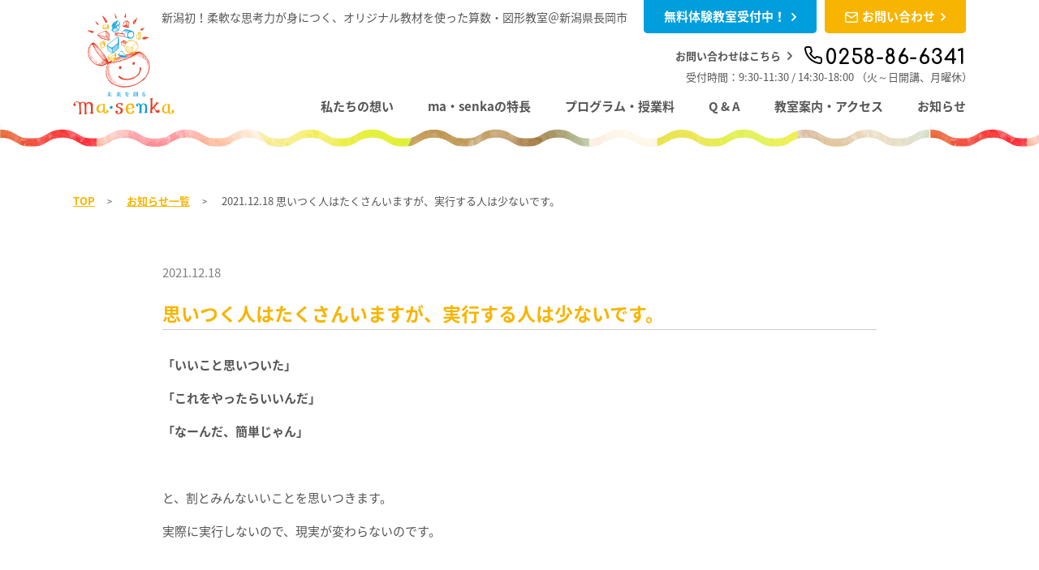

--- FILE ---
content_type: text/html; charset=UTF-8
request_url: http://www.ma-senka.com/news/2536
body_size: 8691
content:
<!DOCTYPE html>
<html lang="ja" class="no-js">
 <head>
 
  <!-- Google tag (gtag.js) -->
<script async src="https://www.googletagmanager.com/gtag/js?id=G-VCTXL2E12T"></script>
<script>
  window.dataLayer = window.dataLayer || [];
  function gtag(){dataLayer.push(arguments);}
  gtag('js', new Date());

  gtag('config', 'G-VCTXL2E12T');
  gtag('config', 'UA-118146467-1');
</script>
  
  
  <meta charset="UTF-8">
  <meta name="viewport" content="width=device-width">
  <meta name="format-detection" content="telephone=no">
  <title>実行する人は少ない　幼児教室｜長岡市 新潟｜ma・senka幼児教室 | ma・senka</title>

<!-- All in One SEO Pack 2.6.1 by Michael Torbert of Semper Fi Web Design[526,577] -->
<meta name="description"  content="幼児教室,習い事は新潟県長岡市のma-senka（マセンカ）へ。無料体験随時実施中。算数教室、図形教室を通して柔軟な思考力、集中力を伸ばす幼児教育です。幼児教室は2歳から小学生以上の入会も可能です。" />

<link rel="canonical" href="http://www.ma-senka.com/news/2536" />
<!-- /all in one seo pack -->
<link rel='dns-prefetch' href='//ajax.googleapis.com' />
<link rel='dns-prefetch' href='//cdnjs.cloudflare.com' />
<link rel='dns-prefetch' href='//fonts.googleapis.com' />
<link rel='dns-prefetch' href='//s.w.org' />
<link rel="alternate" type="application/rss+xml" title="ma・senka &raquo; 思いつく人はたくさんいますが、実行する人は少ないです。 のコメントのフィード" href="http://www.ma-senka.com/news/2536/feed" />
		<script type="text/javascript">
			window._wpemojiSettings = {"baseUrl":"https:\/\/s.w.org\/images\/core\/emoji\/11\/72x72\/","ext":".png","svgUrl":"https:\/\/s.w.org\/images\/core\/emoji\/11\/svg\/","svgExt":".svg","source":{"concatemoji":"http:\/\/www.ma-senka.com\/wp-includes\/js\/wp-emoji-release.min.js?ver=4.9.26"}};
			!function(e,a,t){var n,r,o,i=a.createElement("canvas"),p=i.getContext&&i.getContext("2d");function s(e,t){var a=String.fromCharCode;p.clearRect(0,0,i.width,i.height),p.fillText(a.apply(this,e),0,0);e=i.toDataURL();return p.clearRect(0,0,i.width,i.height),p.fillText(a.apply(this,t),0,0),e===i.toDataURL()}function c(e){var t=a.createElement("script");t.src=e,t.defer=t.type="text/javascript",a.getElementsByTagName("head")[0].appendChild(t)}for(o=Array("flag","emoji"),t.supports={everything:!0,everythingExceptFlag:!0},r=0;r<o.length;r++)t.supports[o[r]]=function(e){if(!p||!p.fillText)return!1;switch(p.textBaseline="top",p.font="600 32px Arial",e){case"flag":return s([55356,56826,55356,56819],[55356,56826,8203,55356,56819])?!1:!s([55356,57332,56128,56423,56128,56418,56128,56421,56128,56430,56128,56423,56128,56447],[55356,57332,8203,56128,56423,8203,56128,56418,8203,56128,56421,8203,56128,56430,8203,56128,56423,8203,56128,56447]);case"emoji":return!s([55358,56760,9792,65039],[55358,56760,8203,9792,65039])}return!1}(o[r]),t.supports.everything=t.supports.everything&&t.supports[o[r]],"flag"!==o[r]&&(t.supports.everythingExceptFlag=t.supports.everythingExceptFlag&&t.supports[o[r]]);t.supports.everythingExceptFlag=t.supports.everythingExceptFlag&&!t.supports.flag,t.DOMReady=!1,t.readyCallback=function(){t.DOMReady=!0},t.supports.everything||(n=function(){t.readyCallback()},a.addEventListener?(a.addEventListener("DOMContentLoaded",n,!1),e.addEventListener("load",n,!1)):(e.attachEvent("onload",n),a.attachEvent("onreadystatechange",function(){"complete"===a.readyState&&t.readyCallback()})),(n=t.source||{}).concatemoji?c(n.concatemoji):n.wpemoji&&n.twemoji&&(c(n.twemoji),c(n.wpemoji)))}(window,document,window._wpemojiSettings);
		</script>
		<style type="text/css">
img.wp-smiley,
img.emoji {
	display: inline !important;
	border: none !important;
	box-shadow: none !important;
	height: 1em !important;
	width: 1em !important;
	margin: 0 .07em !important;
	vertical-align: -0.1em !important;
	background: none !important;
	padding: 0 !important;
}
</style>
<link rel='stylesheet' id='gfonten-css'  href='https://fonts.googleapis.com/css?family=Comfortaa%3A700&#038;ver=4.9.26' type='text/css' media='all' />
<link rel='stylesheet' id='gfontja-css'  href='https://fonts.googleapis.com/earlyaccess/notosansjapanese.css?ver=4.9.26' type='text/css' media='all' />
<link rel='stylesheet' id='fontcss-css'  href='http://www.ma-senka.com/wp-content/themes/masenka_theme/css/font-style.css?ver=4.9.26' type='text/css' media='all' />
<link rel='stylesheet' id='style-css'  href='http://www.ma-senka.com/wp-content/themes/masenka_theme/css/style.min.css?ver=4.9.26' type='text/css' media='all' />
<script type='text/javascript' src='https://ajax.googleapis.com/ajax/libs/jquery/1.11.3/jquery.min.js?ver=4.9.26'></script>
<script type='text/javascript' src='https://cdnjs.cloudflare.com/ajax/libs/iScroll/5.2.0/iscroll.min.js?ver=4.9.26'></script>
<script type='text/javascript' src='https://cdnjs.cloudflare.com/ajax/libs/drawer/3.2.2/js/drawer.min.js?ver=4.9.26'></script>
<link rel='https://api.w.org/' href='http://www.ma-senka.com/wp-json/' />
<link rel="EditURI" type="application/rsd+xml" title="RSD" href="http://www.ma-senka.com/xmlrpc.php?rsd" />
<link rel="wlwmanifest" type="application/wlwmanifest+xml" href="http://www.ma-senka.com/wp-includes/wlwmanifest.xml" /> 
<link rel='prev' title='「言ったでしょ」と言うかわりに、どう言えばいいのでしょうか。' href='http://www.ma-senka.com/news/2533' />
<link rel='next' title='いつも子どもに合ったものを用意してくださっているのだと思いました（3歳保護者）' href='http://www.ma-senka.com/news/2539' />
<meta name="generator" content="WordPress 4.9.26" />
<link rel='shortlink' href='http://www.ma-senka.com/?p=2536' />
<link rel="alternate" type="application/json+oembed" href="http://www.ma-senka.com/wp-json/oembed/1.0/embed?url=http%3A%2F%2Fwww.ma-senka.com%2Fnews%2F2536" />
<link rel="alternate" type="text/xml+oembed" href="http://www.ma-senka.com/wp-json/oembed/1.0/embed?url=http%3A%2F%2Fwww.ma-senka.com%2Fnews%2F2536&#038;format=xml" />
<meta property="og:title" content="思いつく人はたくさんいますが、実行する人は少ないです。" />
<meta property="og:description" content="「いいこと思いついた」 「これをやったらいいんだ」 「なーんだ、簡単じゃん」 &nbsp; と、割とみんないいことを思いつきます。 実際に実行しないので、現実が変わらないのです。 &nbsp; 難関校" />
<meta property="og:type" content="article" />
<meta property="og:url" content="http://www.ma-senka.com/news/2536" />
<meta property="og:image" content="http://www.ma-senka.com/wp-content/themes/masenka_theme/images/main-photo.jpg" />
<meta name="twitter:card" content="summary_large_image" />
<link rel="icon" href="http://www.ma-senka.com/wp-content/uploads/2018/04/cropped-logo-icon-1-32x32.png" sizes="32x32" />
<link rel="icon" href="http://www.ma-senka.com/wp-content/uploads/2018/04/cropped-logo-icon-1-192x192.png" sizes="192x192" />
<link rel="apple-touch-icon-precomposed" href="http://www.ma-senka.com/wp-content/uploads/2018/04/cropped-logo-icon-1-180x180.png" />
<meta name="msapplication-TileImage" content="http://www.ma-senka.com/wp-content/uploads/2018/04/cropped-logo-icon-1-270x270.png" />
  </head>
  
  
 <body class="post-template-default single single-post postid-2536 single-format-standard drawer drawer--right article"> 
     <div id="fakeLoader"></div>
  <header class="drawer-navbar bg-bottomnami" role="banner">
   <!--for drawer sp-->
   <div class="drawer-navbar-header hidden-pc">
    <button type="button" class="drawer-toggle drawer-hamburger">
     <span class="sr-only">MENU</span>
     <span class="drawer-hamburger-icon"></span>
    </button>
   </div>
   <div class="container">
    <div class="header__top u-flex u-flex-nowrap u-flex-lend u-flex-tcenter">
     <p>新潟初！柔軟な思考力が身につく、オリジナル教材を使った算数・図形教室＠新潟県長岡市</p>     <a href="https://reserva.be/masenka/" target="_blank" class="button-headertop bg-blue">無料体験教室受付中！<span class="icon-arrow"></span></a>     <a href="https://reserva.be/masenka/contact?mode=edit" target="_blank" class="button-headertop bg-yellow"><span class="icon-contact"></span>お問い合わせ<span class="icon-arrow"></span></a>    </div>
    <div class="header__bottom u-flex u-flex-between u-flex-tbottom">
     <a class="drawer-brand logo" href="http://www.ma-senka.com/" title="未来を創る ma・senka"><img src="http://www.ma-senka.com/wp-content/themes/masenka_theme/images/logo-normal.png" alt="未来を創る ma・senka" class="visible-pc"><img src="http://www.ma-senka.com/wp-content/themes/masenka_theme/images/logo-mini.png" alt="未来を創る ma・senka" class="hidden-pc"></a>
     <div class="nav">
            <p class="contact">お問い合わせはこちら<span class="icon-arrow"></span><span class="txt-tel tel"><span class="icon-tel"></span><span class="tel">0258-86-6341</span></span></p>
      <p class="txt-rectime rectime">受付時間：9:30-11:30 / 14:30-18:00<br class="visible-sp"> （火～日開講、月曜休）</p>            
           <nav class="drawer-nav" role="navigation">
       <ul>
        <li><a href="http://www.ma-senka.com/#hope">私たちの想い</a></li>
        <li><a href="http://www.ma-senka.com/#feature">ma・senkaの特長</a></li>
        <li><a href="http://www.ma-senka.com/#program">プログラム・授業料</a></li>
        <li><a href="http://www.ma-senka.com/#faq">Q &amp; A</a></li>
        <li><a href="http://www.ma-senka.com/#access">教室案内・アクセス</a></li>
        <li><a href="http://www.ma-senka.com/news/">お知らせ</a></li>

       </ul>
       <a href="https://reserva.be/masenka/" target="_blank" class="button-headertop bg-blue hidden-pc">無料体験<span class="icon-arrow"></span></a>       <a href="https://reserva.be/masenka/contact?mode=edit" target="_blank" class="button-headertop bg-yellow hidden-pc"><span class="icon-contact"></span>お問い合わせ<span class="icon-arrow"></span></a>      </nav>
           </div>
    </div>
   </div>

   <div class="header__fixednav js-scrollfix visible-pc">
    <div class="container-fluid">
          <nav role="navigation" class="u-flex u-flex-between u-flex-tcenter">
      <a class="logo" href="http://www.ma-senka.com/"><img src="http://www.ma-senka.com/wp-content/themes/masenka_theme/images/logo-mini.png" alt="未来を創る ma・senka"></a>
      <ul>
       <li><a href="http://www.ma-senka.com/#hope">私たちの想い</a></li>
       <li><a href="http://www.ma-senka.com/#feature">ma・senkaの特長</a></li>
       <li><a href="http://www.ma-senka.com/#program">プログラム・授業料</a></li>
       <li><a href="http://www.ma-senka.com/#faq">Q &amp; A</a></li>
       <li><a href="http://www.ma-senka.com/#access">教室案内・アクセス</a></li>
       <li><a href="http://www.ma-senka.com/news/">お知らせ</a></li>
      </ul>
     </nav>
         </div>
   </div>


  </header>
<div class="content">
 <div class="container">
  <div class="footprint">
   <a href="http://www.ma-senka.com/">TOP</a>
      <a href="http://www.ma-senka.com/news/">お知らせ一覧</a>
   <p>2021.12.18  思いつく人はたくさんいますが、実行する人は少ないです。</p>
     </div>
  
  <section class="article">
         

   <div class="article-content">
    <time>2021.12.18</time>
    <h1>思いつく人はたくさんいますが、実行する人は少ないです。</h1>
    <div class="article-txt">
    <p><strong>「いいこと思いついた」</strong></p>
<p><strong>「これをやったらいいんだ」</strong></p>
<p><strong>「なーんだ、簡単じゃん」</strong></p>
<p>&nbsp;</p>
<p>と、割とみんないいことを思いつきます。</p>
<p>実際に実行しないので、現実が変わらないのです。</p>
<p>&nbsp;</p>
<p>難関校を目指しただけで、まわりの人を格下に見る人もいます。</p>
<p>目指しただけで上から目線になるようでは、たかが知れています。</p>
<p>&nbsp;</p>
<p>アイディアは大切です。</p>
<p>思いつかないよりは、思いついた方がいいです。</p>
<p>あとは、実際に実行するかどうかです。</p>
<p>&nbsp;</p>
<p>実行すると、想像より大変なものです。</p>
<p>想像していただけの方が遥かに楽です。</p>
<p>&nbsp;</p>
<p><strong>「こんなに時間をかけても、こんなに伸びないものなの？」</strong></p>
<p><strong>「これだけやっても、みんなと差をつけられないものなの？」</strong></p>
<p>&nbsp;</p>
<p>と思うことも多々あります。</p>
<p>そう簡単に力はつきません。</p>
<p>ドラマの世界ではないので</p>
<p>&nbsp;</p>
<p><strong>「それから3ヶ月後・・・」</strong></p>
<p>&nbsp;</p>
<p>というテロップも流れません。</p>
<p>うまい具合に時間は過ぎてくれませんし、すぐにレベルアップもありません。</p>
<p>限りある時間を大切にし、地道な努力をひたすらコツコツ続けるだけです。</p>
<p>共通テストや高校過去問を解いているのを見ると、とにかく</p>
<p>&nbsp;</p>
<p><strong>「時間が欲しい！」</strong></p>
<p>&nbsp;</p>
<p>と思います。</p>
<p>どんなに頑張っても、いつか</p>
<p>&nbsp;</p>
<p><strong>「時間が欲しい！」</strong></p>
<p>&nbsp;</p>
<p>と思うようになります。</p>
<p>それがわかっていれば、尚更、思いついた時にすぐ実行することです。</p>
<p>小さな行動でも積み重なれば、大きな結果につながります。</p>
<p>&nbsp;</p>
<p><strong>今年は新潟大学附属幼稚園に2名、新潟大学附属長岡小学校に8名合格しました。</strong></p>
<div class="article-txt">
<p>→</p>
<p><span style="color: #ff00ff;"><a href="http://www.ma-senka.com/news/2377" target="_blank" rel="noopener" style="color: #ff00ff;"><strong>新潟大学附属幼稚園受験2名合格【2021年10月22日合格発表】</strong></a></span></p>
<p><span style="color: #ff00ff;"><a href="http://www.ma-senka.com/news/2477" target="_blank" rel="noopener" style="color: #ff00ff;"><strong>新潟大学附属長岡小学校受験8名合格【2021年12月1日合格発表】</strong></a></span></p>
</div>
<div class="article-txt">
<p>&nbsp;</p>
<p><span style="color: #339966;"><strong>お問い合わせはこちらから</strong></span></p>
<div class="article-txt">
<div class="article-txt">
<p><span>＞＞＞</span></p>
<p><span style="color: #00ff00;"><strong><a href="https://reserva.be/masenka/contact?mode=edit" target="_blank" rel="noopener" style="color: #00ff00;">幼児教室無料体験</a></strong></span></p>
<p>&nbsp;</p>
<p><span><strong>体験について、直接聞きたい方は</strong></span></p>
<p><span><strong>0258-86-6341（無限に皆良い子）</strong></span></p>
<p><span><strong>に電話をして、</strong></span></p>
<p>&nbsp;</p>
<p><span><strong>無料体験授業希望です</strong></span></p>
<p>&nbsp;</p>
<p><span><strong>とお伝えください。</strong></span></p>
<p><span><strong>（9:30-11:30,1:30-6:00）</strong></span></p>
<p>&nbsp;</p>
</div>
<p><strong>※駐車場は教室東隣、川崎東パーキング②③です。</strong></p>
<div class="article-txt">
<p>&nbsp;</p>
<p><span><strong>・お友だちと一緒に体験できますか？</strong></span></p>
<p>&nbsp;</p>
<p><span><strong>・兄弟同時に体験できますか？</strong></span></p>
<p>&nbsp;</p>
<p><span><strong>・ちょっと質問いいですか？</strong></span></p>
<p>&nbsp;</p>
<p>等、気になることがある方は、遠慮なくお電話ください。</p>
<p>&nbsp;</p>
</div>
<div class="article-txt">
<p><span style="color: #ff00ff;"><strong><a href="http://www.ma-senka.com/news/1446" target="_blank" rel="noopener" style="color: #ff00ff;">新潟大学附属長岡小学校受験合格【2020年12月2日合格発表】</a></strong></span></p>
<p>&nbsp;</p>
<p><span style="color: #ff00ff;"><a href="http://www.ma-senka.com/news/1396" target="_blank" rel="noopener" style="color: #ff00ff;"><strong>新潟大学附属幼稚園合格【2020年10月19日合格発表】</strong></a></span></p>
<p>&nbsp;</p>
</div>
</div>
<p><span style="color: #ff00ff;"><strong>附属小学校合格（2019）＞＞＞<a href="http://www.ma-senka.com/news/1084" target="_blank" rel="noopener" style="color: #ff00ff;">新潟大学附属長岡小学校合格</a></strong></span></p>
<div class="article-txt">
<div class="article-txt">
<p>&nbsp;</p>
<p><span style="color: #ff00ff;"><strong>附属幼稚園合格（2019）＞＞＞<a href="http://www.ma-senka.com/news/1054" target="_blank" rel="noopener" style="color: #ff00ff;">新潟大学附属幼稚園合格</a></strong></span></p>
<p>&nbsp;</p>
<p>授業を通して、どの子も姿勢や集中力、認知力、自制心、論理力等が育ちます。</p>
<p>受験の有無に関係なく、子どもの持っているはずの能力を最大限伸ばしたい、という方にとっては、納得していただけるかと思います。</p>
<p>&nbsp;</p>
<p>ma・senkaは、</p>
<p>&nbsp;</p>
<p><span><strong>・子どもの可能性を信じる方</strong></span></p>
<p>&nbsp;</p>
<p><span><strong>・子どもが将来夢を持ったとき、叶えられる可能性を育てたい方</strong></span></p>
<p>&nbsp;</p>
<p><span><strong>・一生続く学習をスムーズに行えるように、能力の土台を築いてあげたい方</strong></span></p>
<p>&nbsp;</p>
<p>にとって、最適な教室でありたいと思っています。</p>
<p>&nbsp;</p>
<p>&nbsp;</p>
<p><span><strong>ma・senka教室生の</strong><strong>幼稚園・小学校・中学校</strong></span></p>
<p>&nbsp;</p>
<p><span><strong>おかげさまで、下記の園、小学校、中学校から通塾、または体験に来られています。</strong></span></p>
<p><strong>長岡市だけでなく、新潟市、見附市、三条市、柏崎市、魚沼からも毎週通われている生徒がいます。</strong></p>
<p><span><strong>いつもありがとうございます。</strong></span></p>
</div>
<p>&nbsp;</p>
<div class="article-txt">
<p>&nbsp;</p>
<p><strong>東部川崎保育園</strong></p>
<p><strong>帝京長岡幼稚園</strong></p>
<p><strong>新潟大学附属幼稚園</strong></p>
<p><strong>長岡みのり幼稚園</strong></p>
<p><strong>長岡和光幼稚園なごみ保育園</strong></p>
<p><strong>長岡天使・聖母幼稚園</strong></p>
<p><strong>希望が丘保育園</strong></p>
<p><strong>富曽亀保育園</strong></p>
<p><strong>花園みどり保育園</strong></p>
<p><strong>東部保育園</strong></p>
<p><strong>東部第二保育園</strong></p>
<p><strong>関原保育園</strong></p>
<p><strong>新保保育園</strong></p>
<p><strong>新組保育園</strong></p>
<p><strong>双葉保育園</strong></p>
<p><strong>長嶺保育園</strong></p>
<p><strong>柏保育園</strong></p>
<p><strong>みしま中央保育園</strong></p>
<p><strong>岡南こども園</strong></p>
<p><strong>けさじろ保育園</strong></p>
<p><strong>ひごし中央こども園</strong></p>
<p><strong>みどりこども園</strong></p>
<p><strong>こどもけやき苑</strong></p>
<p><strong>くろじょうこども園</strong></p>
<p><strong>めぐみ野こども園</strong></p>
<p><strong>ベビールームそら</strong></p>
<p><strong>見附天使幼稚園</strong></p>
<p><strong>今町天使幼稚園</strong></p>
<p><strong>わかくさ中央保育園</strong></p>
<p><strong>川崎東小学校</strong></p>
<p><strong>川崎小学校</strong></p>
<p><strong>富曽亀小学校</strong></p>
<p><strong>阪之上小学校</strong></p>
<p><strong>栖吉小学校</strong></p>
<p><strong>神田小学校</strong></p>
<p><strong>黒条小学校</strong></p>
<p><strong>富曽亀小学校</strong></p>
<p><strong>日越小学校</strong></p>
<p><strong>太田小学校</strong></p>
<p><strong>中之島中央小学校</strong></p>
<p><strong>名木野小学校</strong></p>
<p><strong>田井小学校</strong></p>
<p><strong>前川小学校</strong></p>
<p><strong>脇野町小学校</strong></p>
<p><strong>新潟大学附属長岡小学校</strong></p>
<p><strong>東北中学校</strong></p>
<p><strong>新潟大学附属長岡中学校</strong></p>
<p><strong>栖吉中学校</strong></p>
<p><strong>太田中学校</strong></p>
<p><strong>宮内中学校</strong></p>
<p><strong>東中学校</strong></p>
<p><strong>西中学校</strong></p>
<p>&nbsp;</p>
<p>ma・senkaの保護者の皆さまは、子ども達の可能性を信じています。</p>
<p>大きな未来を描いています。</p>
<p>想像するだけでなく、実際に通い、親も熱心に勉強しています。</p>
<p>&nbsp;</p>
<p>親の限界が子どもの限界になっては、子どもに申し訳ないからです。</p>
<p>&nbsp;</p>
<p>親の学ぶ姿勢は、子どもにも影響を与えます。</p>
<p>そうすると、子どももさらに学ぶ意欲が高まります。</p>
<p>&nbsp;</p>
<p>知能は遺伝だけでは決まりません。</p>
<p>&nbsp;</p>
<p>大きな未来を実現させるためにできる、日々の小さな、楽しい習慣のひとつにma・senkaがお役に立てれば幸いです。</p>
<p>&nbsp;</p>
<p><span style="color: #339966;"><strong>あなたからのお問い合わせ、</strong><strong>お待ちしています。</strong></span></p>
<p><span><strong>＞＞＞　</strong></span></p>
<p><span style="color: #00ff00;"><strong><a href="https://reserva.be/masenka/contact?mode=edit" target="_blank" rel="noopener" style="color: #00ff00;">無料体験申し込み</a></strong></span></p>
</div>
</div>
</div>
    </div>
        <div class="otherarticle p-otherarticlelink u-flex u-flex-between u-flex-tcenter">
     <a href="http://www.ma-senka.com/news/2533" class="prev hover-op07"><span class="icon-arrow"></span>2021.12.17<p>「言ったでしょ」と言うかわりに、どう言えばいいのでしょうか。</p></a>     <a href="http://www.ma-senka.com/news/2539" class="next hover-op07">2021.12.19<p>いつも子どもに合ったものを用意してくださっているのだと思いました（3歳保護者）<span class="icon-arrow"></span></p></a>    </div>

    <div class="back">
     <a href="http://www.ma-senka.com/news/" class="button-bgyellow">トピックス一覧にもどる</a>
    </div>
    
   </div>

   
   
  </section>
 </div>
</div>


<footer class="bg-bottomcolor">
 <div class="container">
  <div class="u-flex u-flex-tcenter u-flex-between">
   <div class="logo">
    <img src="http://www.ma-senka.com/wp-content/themes/masenka_theme/images/logo-mini.png" alt="">
   </div>
   <div class="other">
    <div class="snsbox u-cl">
    
     <!-- Load Facebook SDK for JavaScript -->
     <div id="fb-root"></div>
     <script>(function(d, s, id) {
       var js, fjs = d.getElementsByTagName(s)[0];
       if (d.getElementById(id)) return;
       js = d.createElement(s); js.id = id;
       js.src = 'https://connect.facebook.net/ja_JP/sdk.js#xfbml=1&version=v2.12';
       fjs.parentNode.insertBefore(js, fjs);
      }(document, 'script', 'facebook-jssdk'));</script>
      
          <!-- Your share button code -->
     <div class="fb-share-button" data-href="http://www.ma-senka.com/news/2536" data-layout="button_count" data-size="small" data-mobile-iframe="true"><a target="_blank" href="https://www.facebook.com/sharer/sharer.php?u=http://www.ma-senka.com/news/2536&amp;src=sdkpreparse" class="fb-xfbml-parse-ignore">シェア</a></div>
     
     <a href="https://twitter.com/share?ref_src=twsrc%5Etfw" class="twitter-share-button" data-show-count="false">Tweet</a><script async src="https://platform.twitter.com/widgets.js" charset="utf-8"></script>
    </div>
    <small>© Copyright ma・senka Inc. All Rights Reserved.</small>
   </div>
  </div>
 </div>
</footer>
<script>
 function masenkaload() {
  $('.spinner-masenka').append('<div class="imgbox"><img src="http://www.ma-senka.com/wp-content/themes/masenka_theme/images/logo-normal.png" alt=""></div><div class="circ1"></div><div class="circ2"></div><div class="circ3"></div><p>Loading...</p>')
 }
</script>
<!-- User Heat Tag -->
<script type="text/javascript">
(function(add, cla){window['UserHeatTag']=cla;window[cla]=window[cla]||function(){(window[cla].q=window[cla].q||[]).push(arguments)},window[cla].l=1*new Date();var ul=document.createElement('script');var tag = document.getElementsByTagName('script')[0];ul.async=1;ul.src=add;tag.parentNode.insertBefore(ul,tag);})('//uh.nakanohito.jp/uhj2/uh.js', '_uhtracker');_uhtracker({id:'uhaqrFHEMF'});
</script>
<!-- End User Heat Tag --><script type='text/javascript' src='http://www.ma-senka.com/wp-content/themes/masenka_theme/js/scripts.min.js?ver=4.9.26'></script>
<script type='text/javascript' src='http://www.ma-senka.com/wp-content/themes/masenka_theme/js/common.min.js?ver=4.9.26'></script>
<script type='text/javascript' src='http://www.ma-senka.com/wp-includes/js/wp-embed.min.js?ver=4.9.26'></script>

</body>
</html>

--- FILE ---
content_type: text/css
request_url: http://www.ma-senka.com/wp-content/themes/masenka_theme/css/style.min.css?ver=4.9.26
body_size: 32600
content:
@charset "UTF-8";
/* ==========================================================================
SASS DEFINITION
========================================================================== * /

//*==================
//*〜479px：SP縦
//*480px〜：SP横
//*600px〜タブレット
//*960px〜小型PC
//*1280px〜大型PC
//==================*/
/*media query*/
h1, h2, h3, h4, h5, h6, p, a, blockquote, pre, abbr, address, table, caption, tbody, tfoot, thead, tr, th, td, article, time, ul, ol, small, span, label, input, select, textarea, button { font-family: 游ゴシック体, 'Yu Gothic', YuGothic,"Noto Sans Japanese", "Hiragino Kaku Gothic ProN","游ゴシック Medium",YuGothic,YuGothicM,メイリオ,Meiryo,sans-serif; }

@media all and (-ms-high-contrast: none) { h1, h2, h3, h4, h5, h6, p, a, blockquote, pre, abbr, address, table, caption, tbody, tfoot, thead, tr, th, td, article, time, ul, ol, small, span, label, input, select, textarea, button { font-family: "Noto Sans Japanese", "メイリオ", Meiryo, "游ゴシック", YuGothic, "ヒラギノ角ゴ Pro W3", "Hiragino Kaku Gothic Pro", "ＭＳ Ｐゴシック", "MS PGothic", sans-serif; } }

@supports (-ms-ime-align: auto) { h1, h2, h3, h4, h5, h6, p, a, blockquote, pre, abbr, address, table, caption, tbody, tfoot, thead, tr, th, td, article, time, ul, ol, small, span, label, input, select, textarea, button { font-family: "Noto Sans Japanese", "メイリオ", Meiryo, "游ゴシック", YuGothic, "ヒラギノ角ゴ Pro W3", "Hiragino Kaku Gothic Pro", "ＭＳ Ｐゴシック", "MS PGothic", sans-serif; } }

@media screen and (max-width: 959px) { h1, h2, h3, h4, h5, h6, p, a, blockquote, pre, abbr, address, table, caption, tbody, tfoot, thead, tr, th, td, article, time, ul, ol, small, span, label, input, select, textarea, button { font-family: "Noto Sans Japanese", 游ゴシック体, 'Yu Gothic', YuGothic, 'ヒラギノ角ゴシック Pro', 'Hiragino Kaku Gothic Pro', メイリオ, Meiryo, Osaka, 'ＭＳ Ｐゴシック', 'MS PGothic', sans-serif; } }

.button-more, .title-icon h2, .title-section .eng, .txt-tel a, .txt-tel .tel, .p-entry .moushikomi .txt-tel a, .spinner-masenka p, .sr-only, .news__titlearticle .title h1, .reason__items p.point, .reason__items p.point span, .basis__titleicon p, .fee__entrancefee .item p, .fee__feelistnote table tr td, .freeprogram__flow .item .stepbox, .freeprogram__flow .item .stepbox .number, .faq__content h2::before { font-family: 'Comfortaa', cursive; }

/* ==========================================================================
foundation
========================================================================== */
html, body, div, span, applet, object, iframe, h1, h2, h3, h4, h5, h6, p, blockquote, pre, a, abbr, acronym, address, big, cite, code, del, dfn, em, img, ins, kbd, q, s, samp, small, strike, strong, sub, sup, tt, var, b, u, i, center, dl, dt, dd, ol, ul, li, fieldset, form, label, legend, table, caption, tbody, tfoot, thead, tr, th, td, article, aside, canvas, details, embed, figure, figcaption, footer, header, hgroup, menu, nav, output, ruby, section, summary, time, mark, audio, video { margin: 0; padding: 0; border: 0; font-size: 100%; vertical-align: baseline; }

html { line-height: 1; }

ol, ul { list-style: none; }

table { border-collapse: collapse; border-spacing: 0; }

caption, th, td { text-align: left; font-weight: normal; vertical-align: middle; }

q, blockquote { quotes: none; }

q:before, q:after, blockquote:before, blockquote:after { content: ""; content: none; }

a img { border: none; }

img { height: auto; max-width: 100%; }

article, aside, details, figcaption, figure, footer, header, hgroup, main, menu, nav, section, summary { display: block; }

/*base*/
html { font-size: 62.5%; }

@media screen and (max-width: 959px) { html { font-size: 60%; } }

@media screen and (max-width: 479px) { html { font-size: 58%; } }

*, *::after, *::before { box-sizing: border-box; }

h1, h2, h3, h4, h5, h6, p, a, blockquote, pre, abbr, address, table, caption, tbody, tfoot, thead, tr, th, td, article, time, ul, ol, small, span, label, input, select, textarea, button { text-decoration: none; -webkit-font-smoothing: antialiased; -moz-osx-font-smoothing: grayscale; font-feature-settings: "pkna" 1; letter-spacing: 0; }

@media all and (-ms-high-contrast: none) { h1, h2, h3, h4, h5, h6, p, a, blockquote, pre, abbr, address, table, caption, tbody, tfoot, thead, tr, th, td, article, time, ul, ol, small, span, label, input, select, textarea, button { font-feature-settings: "liga" 1; -ms-font-feature-settings: "liga=1"; -webkit-transform: rotate(0.001deg); -ms-transform: rotate(0.001deg); -o-transform: rotate(0.001deg); transform: rotate(0.001deg); } }

@supports (-ms-ime-align: auto) { h1, h2, h3, h4, h5, h6, p, a, blockquote, pre, abbr, address, table, caption, tbody, tfoot, thead, tr, th, td, article, time, ul, ol, small, span, label, input, select, textarea, button { font-feature-settings: "liga" 1; -ms-font-feature-settings: "liga=1"; -webkit-transform: rotate(0.001deg); -ms-transform: rotate(0.001deg); -o-transform: rotate(0.001deg); transform: rotate(0.001deg); } }

a { text-decoration: none; display: inline-block; transition: All 0.26s ease; -webkit-transition: All 0.26s ease; -moz-transition: All 0.26s ease; -o-transition: All 0.26s ease; }

p { color: #555; line-height: 1.75; }

p a { font-size: inherit; text-decoration: underline; color: #f7b400; }

p a .icon-link { font-size: 1.2rem; margin-left: 3px; margin-right: 3px; }

input, button, textarea, select { margin: 0; padding: 0; background: none; border: none; border-radius: 0; outline: none; -webkit-appearance: none; -moz-appearance: none; appearance: none; }

button { background-color: transparent; border: none; cursor: pointer; outline: none; padding: 0; appearance: none; }

span, time, *::before, *::after { display: inline-block; box-sizing: border-box; }

/* ==========================================================================
OBJECTS
========================================================================== */
/* UTILITY
***************************************/
/*display*/
.u-flex { display: -webkit-flex; display: flex; }

@media screen and (max-width: 649px) { .u-flex { display: block; } }

.u-flex-nowrap { -webkit-flex-wrap: nowrap; flex-wrap: nowrap; }

@media screen and (max-width: 649px) { .u-flex-nowrap { -webkit-flex-wrap: wrap; flex-wrap: wrap; } }

.u-flex-wrap { -webkit-flex-wrap: wrap; flex-wrap: wrap; }

.u-flex-tcenter { -webkit-align-items: center; align-items: center; }

.u-flex-start { -webkit-align-items: flex-start; align-items: flex-start; }

.u-flex-tbottom { -webkit-align-items: flex-end; align-items: flex-end; }

.u-flex-lcenter { -webkit-justify-content: center; justify-content: center; }

.u-flex-lend { -webkit-justify-content: flex-end; justify-content: flex-end; }

.u-flex-between { -webkit-justify-content: space-between; justify-content: space-between; }

.u-flex-around { -webkit-justify-content: space-around; justify-content: space-around; }

.u-flex-trev { -webkit-flex-direction: column-reverse; flex-direction: column-reverse; -webkit-flex-wrap: wrap; flex-wrap: wrap; }

.u-flex-lrev { -webkit-flex-direction: row-reverse; flex-direction: row-reverse; }

.u-flex-grow0 { flex-grow: 0; }

.u-flex-grow1 { flex-grow: 1; }

.u-flex-grow2 { flex-grow: 2; }

.u-flex-grow3 { flex-grow: 3; }

.u-flex-grow4 { flex-grow: 4; }

.u-flex-grow5 { flex-grow: 5; }

.u-flex-grow6 { flex-grow: 6; }

.u-flex-grow7 { flex-grow: 7; }

.u-flex-grow8 { flex-grow: 8; }

.u-flex-grow9 { flex-grow: 9; }

.u-flex-grow10 { flex-grow: 10; }

.u-block { display: block; }

.u-inlineblock { display: inline-block; }

.u-cl::after { content: ""; display: block; width: 100%; height: 0; clear: both; }

/*float*/
.u-fl-r { float: right; }

@media screen and (max-width: 649px) { .u-fl-r { float: none; } }

.u-fl-l { float: left; }

@media screen and (max-width: 649px) { .u-fl-l { float: none; } }

/*postition*/
.u-rel { position: relative; }

.u-ab { position: absolute; }

/*device hidden*/
.visible-sp { display: none !important; }

@media screen and (max-width: 649px) { .visible-sp { display: block !important; } }

.visible-tb { display: none !important; }

@media screen and (max-width: 959px) { .visible-tb { display: block !important; } }

@media screen and (max-width: 649px) { .visible-tb { display: none !important; } }

.visible-pc { display: block !important; }

@media screen and (max-width: 959px) { .visible-pc { display: none !important; } }

.hidden-sp { display: none !important; }

@media screen and (min-width: 650px) { .hidden-sp { display: block !important; } }

.hidden-pc { display: none !important; }

@media screen and (max-width: 959px) { .hidden-pc { display: block !important; } }

/*font size*/
.u-fz10 { font-size: 1rem; }

.u-fz11 { font-size: 1.1rem; }

.u-fz12 { font-size: 1.2rem; }

.u-fz13 { font-size: 1.3rem; }

.u-fz14 { font-size: 1.4rem; }

.u-fz15 { font-size: 1.5rem; }

.u-fz16 { font-size: 1.6rem; }

.u-fz17 { font-size: 1.7rem; }

.u-fz18 { font-size: 1.8rem; }

.u-fz19 { font-size: 1.9rem; }

.u-fz20 { font-size: 2rem; }

.u-fz21 { font-size: 2.1rem; }

.u-fz22 { font-size: 2.2rem; }

.u-fz23 { font-size: 2.3rem; }

.u-fz24 { font-size: 2.4rem; }

.u-fz25 { font-size: 2.5rem; }

.u-fz26 { font-size: 2.6rem; }

.u-fz27 { font-size: 2.7rem; }

.u-fz28 { font-size: 2.8rem; }

.u-fz29 { font-size: 2.9rem; }

.u-fz30 { font-size: 3rem; }

.u-fz31 { font-size: 3.1rem; }

.u-fz32 { font-size: 3.2rem; }

.u-fz33 { font-size: 3.3rem; }

.u-fz34 { font-size: 3.4rem; }

.u-fz35 { font-size: 3.5rem; }

.u-fz36 { font-size: 3.6rem; }

.u-fz37 { font-size: 3.7rem; }

.u-fz38 { font-size: 3.8rem; }

.u-fz39 { font-size: 3.9rem; }

.u-fz40 { font-size: 4rem; }

.u-fz41 { font-size: 4.1rem; }

.u-fz42 { font-size: 4.2rem; }

.u-fz43 { font-size: 4.3rem; }

.u-fz44 { font-size: 4.4rem; }

.u-fz45 { font-size: 4.5rem; }

.u-fz46 { font-size: 4.6rem; }

.u-fz47 { font-size: 4.7rem; }

.u-fz48 { font-size: 4.8rem; }

.u-fz49 { font-size: 4.9rem; }

.u-fz50 { font-size: 5rem; }

/*line height*/
.u-lh100 { line-height: 1; }

.u-lh125 { line-height: 1.25; }

.u-lh150 { line-height: 1.5; }

.u-lh175 { line-height: 1.75; }

.u-lh200 { line-height: 2; }

.u-lh225 { line-height: 2.25; }

.u-lh250 { line-height: 2.5; }

/*text align*/
.u-tal { text-align: left; }

.u-tac { text-align: center; }

.u-tar { text-align: right; }

/*pd mg bdrs*/
.u-mside-0 { margin-left: -0px; margin-right: -0px; }

.u-mt0 { margin-top: 0px; }

.u-mr0 { margin-right: 0px; }

.u-mb0 { margin-bottom: 0px; }

.u-ml0 { margin-left: 0px; }

.u-pd0 { padding: 0px; }

.u-pt0 { padding-top: 0px; }

.u-pr0 { padding-right: 0px; }

.u-pb0 { padding-bottom: 0px; }

.u-pl0 { padding-left: 0px; }

.u-bdrs0 { border-radius: 0px; }

.u-mside-5 { margin-left: -5px; margin-right: -5px; }

.u-mt5 { margin-top: 5px; }

.u-mr5 { margin-right: 5px; }

.u-mb5 { margin-bottom: 5px; }

.u-ml5 { margin-left: 5px; }

.u-pd5 { padding: 5px; }

.u-pt5 { padding-top: 5px; }

.u-pr5 { padding-right: 5px; }

.u-pb5 { padding-bottom: 5px; }

.u-pl5 { padding-left: 5px; }

.u-bdrs5 { border-radius: 5px; }

.u-mside-10 { margin-left: -10px; margin-right: -10px; }

.u-mt10 { margin-top: 10px; }

.u-mr10 { margin-right: 10px; }

.u-mb10 { margin-bottom: 10px; }

.u-ml10 { margin-left: 10px; }

.u-pd10 { padding: 10px; }

.u-pt10 { padding-top: 10px; }

.u-pr10 { padding-right: 10px; }

.u-pb10 { padding-bottom: 10px; }

.u-pl10 { padding-left: 10px; }

.u-bdrs10 { border-radius: 10px; }

.u-mside-15 { margin-left: -15px; margin-right: -15px; }

.u-mt15 { margin-top: 15px; }

.u-mr15 { margin-right: 15px; }

.u-mb15 { margin-bottom: 15px; }

.u-ml15 { margin-left: 15px; }

.u-pd15 { padding: 15px; }

.u-pt15 { padding-top: 15px; }

.u-pr15 { padding-right: 15px; }

.u-pb15 { padding-bottom: 15px; }

.u-pl15 { padding-left: 15px; }

.u-bdrs15 { border-radius: 15px; }

.u-mside-20 { margin-left: -20px; margin-right: -20px; }

.u-mt20 { margin-top: 20px; }

.u-mr20 { margin-right: 20px; }

.u-mb20 { margin-bottom: 20px; }

.u-ml20 { margin-left: 20px; }

.u-pd20 { padding: 20px; }

.u-pt20 { padding-top: 20px; }

.u-pr20 { padding-right: 20px; }

.u-pb20 { padding-bottom: 20px; }

.u-pl20 { padding-left: 20px; }

.u-bdrs20 { border-radius: 20px; }

.u-mside-25 { margin-left: -25px; margin-right: -25px; }

.u-mt25 { margin-top: 25px; }

.u-mr25 { margin-right: 25px; }

.u-mb25 { margin-bottom: 25px; }

.u-ml25 { margin-left: 25px; }

.u-pd25 { padding: 25px; }

.u-pt25 { padding-top: 25px; }

.u-pr25 { padding-right: 25px; }

.u-pb25 { padding-bottom: 25px; }

.u-pl25 { padding-left: 25px; }

.u-bdrs25 { border-radius: 25px; }

.u-mside-30 { margin-left: -30px; margin-right: -30px; }

.u-mt30 { margin-top: 30px; }

.u-mr30 { margin-right: 30px; }

.u-mb30 { margin-bottom: 30px; }

.u-ml30 { margin-left: 30px; }

.u-pd30 { padding: 30px; }

.u-pt30 { padding-top: 30px; }

.u-pr30 { padding-right: 30px; }

.u-pb30 { padding-bottom: 30px; }

.u-pl30 { padding-left: 30px; }

.u-bdrs30 { border-radius: 30px; }

.u-mside-35 { margin-left: -35px; margin-right: -35px; }

.u-mt35 { margin-top: 35px; }

.u-mr35 { margin-right: 35px; }

.u-mb35 { margin-bottom: 35px; }

.u-ml35 { margin-left: 35px; }

.u-pd35 { padding: 35px; }

.u-pt35 { padding-top: 35px; }

.u-pr35 { padding-right: 35px; }

.u-pb35 { padding-bottom: 35px; }

.u-pl35 { padding-left: 35px; }

.u-bdrs35 { border-radius: 35px; }

.u-mside-40 { margin-left: -40px; margin-right: -40px; }

.u-mt40 { margin-top: 40px; }

.u-mr40 { margin-right: 40px; }

.u-mb40 { margin-bottom: 40px; }

.u-ml40 { margin-left: 40px; }

.u-pd40 { padding: 40px; }

.u-pt40 { padding-top: 40px; }

.u-pr40 { padding-right: 40px; }

.u-pb40 { padding-bottom: 40px; }

.u-pl40 { padding-left: 40px; }

.u-bdrs40 { border-radius: 40px; }

.u-mside-45 { margin-left: -45px; margin-right: -45px; }

.u-mt45 { margin-top: 45px; }

.u-mr45 { margin-right: 45px; }

.u-mb45 { margin-bottom: 45px; }

.u-ml45 { margin-left: 45px; }

.u-pd45 { padding: 45px; }

.u-pt45 { padding-top: 45px; }

.u-pr45 { padding-right: 45px; }

.u-pb45 { padding-bottom: 45px; }

.u-pl45 { padding-left: 45px; }

.u-bdrs45 { border-radius: 45px; }

.u-mside-50 { margin-left: -50px; margin-right: -50px; }

.u-mt50 { margin-top: 50px; }

.u-mr50 { margin-right: 50px; }

.u-mb50 { margin-bottom: 50px; }

.u-ml50 { margin-left: 50px; }

.u-pd50 { padding: 50px; }

.u-pt50 { padding-top: 50px; }

.u-pr50 { padding-right: 50px; }

.u-pb50 { padding-bottom: 50px; }

.u-pl50 { padding-left: 50px; }

.u-bdrs50 { border-radius: 50px; }

.u-mside-55 { margin-left: -55px; margin-right: -55px; }

.u-mt55 { margin-top: 55px; }

.u-mr55 { margin-right: 55px; }

.u-mb55 { margin-bottom: 55px; }

.u-ml55 { margin-left: 55px; }

.u-pd55 { padding: 55px; }

.u-pt55 { padding-top: 55px; }

.u-pr55 { padding-right: 55px; }

.u-pb55 { padding-bottom: 55px; }

.u-pl55 { padding-left: 55px; }

.u-bdrs55 { border-radius: 55px; }

.u-mside-60 { margin-left: -60px; margin-right: -60px; }

.u-mt60 { margin-top: 60px; }

.u-mr60 { margin-right: 60px; }

.u-mb60 { margin-bottom: 60px; }

.u-ml60 { margin-left: 60px; }

.u-pd60 { padding: 60px; }

.u-pt60 { padding-top: 60px; }

.u-pr60 { padding-right: 60px; }

.u-pb60 { padding-bottom: 60px; }

.u-pl60 { padding-left: 60px; }

.u-bdrs60 { border-radius: 60px; }

.u-mside-65 { margin-left: -65px; margin-right: -65px; }

.u-mt65 { margin-top: 65px; }

.u-mr65 { margin-right: 65px; }

.u-mb65 { margin-bottom: 65px; }

.u-ml65 { margin-left: 65px; }

.u-pd65 { padding: 65px; }

.u-pt65 { padding-top: 65px; }

.u-pr65 { padding-right: 65px; }

.u-pb65 { padding-bottom: 65px; }

.u-pl65 { padding-left: 65px; }

.u-bdrs65 { border-radius: 65px; }

.u-mside-70 { margin-left: -70px; margin-right: -70px; }

.u-mt70 { margin-top: 70px; }

.u-mr70 { margin-right: 70px; }

.u-mb70 { margin-bottom: 70px; }

.u-ml70 { margin-left: 70px; }

.u-pd70 { padding: 70px; }

.u-pt70 { padding-top: 70px; }

.u-pr70 { padding-right: 70px; }

.u-pb70 { padding-bottom: 70px; }

.u-pl70 { padding-left: 70px; }

.u-bdrs70 { border-radius: 70px; }

.u-mside-75 { margin-left: -75px; margin-right: -75px; }

.u-mt75 { margin-top: 75px; }

.u-mr75 { margin-right: 75px; }

.u-mb75 { margin-bottom: 75px; }

.u-ml75 { margin-left: 75px; }

.u-pd75 { padding: 75px; }

.u-pt75 { padding-top: 75px; }

.u-pr75 { padding-right: 75px; }

.u-pb75 { padding-bottom: 75px; }

.u-pl75 { padding-left: 75px; }

.u-bdrs75 { border-radius: 75px; }

.u-mside-80 { margin-left: -80px; margin-right: -80px; }

.u-mt80 { margin-top: 80px; }

.u-mr80 { margin-right: 80px; }

.u-mb80 { margin-bottom: 80px; }

.u-ml80 { margin-left: 80px; }

.u-pd80 { padding: 80px; }

.u-pt80 { padding-top: 80px; }

.u-pr80 { padding-right: 80px; }

.u-pb80 { padding-bottom: 80px; }

.u-pl80 { padding-left: 80px; }

.u-bdrs80 { border-radius: 80px; }

.u-mside-85 { margin-left: -85px; margin-right: -85px; }

.u-mt85 { margin-top: 85px; }

.u-mr85 { margin-right: 85px; }

.u-mb85 { margin-bottom: 85px; }

.u-ml85 { margin-left: 85px; }

.u-pd85 { padding: 85px; }

.u-pt85 { padding-top: 85px; }

.u-pr85 { padding-right: 85px; }

.u-pb85 { padding-bottom: 85px; }

.u-pl85 { padding-left: 85px; }

.u-bdrs85 { border-radius: 85px; }

.u-mside-90 { margin-left: -90px; margin-right: -90px; }

.u-mt90 { margin-top: 90px; }

.u-mr90 { margin-right: 90px; }

.u-mb90 { margin-bottom: 90px; }

.u-ml90 { margin-left: 90px; }

.u-pd90 { padding: 90px; }

.u-pt90 { padding-top: 90px; }

.u-pr90 { padding-right: 90px; }

.u-pb90 { padding-bottom: 90px; }

.u-pl90 { padding-left: 90px; }

.u-bdrs90 { border-radius: 90px; }

.u-mside-95 { margin-left: -95px; margin-right: -95px; }

.u-mt95 { margin-top: 95px; }

.u-mr95 { margin-right: 95px; }

.u-mb95 { margin-bottom: 95px; }

.u-ml95 { margin-left: 95px; }

.u-pd95 { padding: 95px; }

.u-pt95 { padding-top: 95px; }

.u-pr95 { padding-right: 95px; }

.u-pb95 { padding-bottom: 95px; }

.u-pl95 { padding-left: 95px; }

.u-bdrs95 { border-radius: 95px; }

.u-mside-100 { margin-left: -100px; margin-right: -100px; }

.u-mt100 { margin-top: 100px; }

.u-mr100 { margin-right: 100px; }

.u-mb100 { margin-bottom: 100px; }

.u-ml100 { margin-left: 100px; }

.u-pd100 { padding: 100px; }

.u-pt100 { padding-top: 100px; }

.u-pr100 { padding-right: 100px; }

.u-pb100 { padding-bottom: 100px; }

.u-pl100 { padding-left: 100px; }

.u-bdrs100 { border-radius: 100px; }

/*txt setting*/
.u-palt, .main__copy p, .basis h1 { font-feature-settings: "palt"; }

@media all and (-ms-high-contrast: none) { .u-palt, .main__copy p, .basis h1 { font-feature-settings: "liga" 1; -ms-font-feature-settings: "liga=1"; } }

@supports (-ms-ime-align: auto) { .u-palt, .main__copy p, .basis h1 { font-feature-settings: "liga" 1; -ms-font-feature-settings: "liga=1"; } }

.u-pnka { font-feature-settings: "pnka"; }

@media all and (-ms-high-contrast: none) { .u-pnka { font-feature-settings: "liga" 1; -ms-font-feature-settings: "liga=1"; } }

@supports (-ms-ime-align: auto) { .u-pnka { font-feature-settings: "liga" 1; -ms-font-feature-settings: "liga=1"; } }

/*background*/
/*color*/
/* COMPONENT
***************************************/
/*hover*/
@media screen and (min-width: 960px) { .hover-op07:hover, a:hover { opacity: .7; }
  .hover-op07--lower { transition: All 0.26s ease; -webkit-transition: All 0.26s ease; -moz-transition: All 0.26s ease; -o-transition: All 0.26s ease; }
  a:hover .hover-op07--lower { opacity: .7; }
  .hover-op08:hover { opacity: .7; }
  .hover-op08--lower { transition: All 0.26s ease; -webkit-transition: All 0.26s ease; -moz-transition: All 0.26s ease; -o-transition: All 0.26s ease; }
  a:hover .hover-op08--lower { opacity: .8; }
  .hover-bgb_border { position: relative; transition: All 0.3s ease; -webkit-transition: All 0.3s ease; -moz-transition: All 0.3s ease; -o-transition: All 0.3s ease; }
  .hover-bgb_border::before { position: absolute; top: -2px; left: -2px; z-index: 2; content: ''; width: 2px; height: 2px; border: 2px solid transparent; }
  .hover-bgb_border::after { position: absolute; top: -2px; left: -2px; z-index: 2; content: ''; width: 2px; height: 2px; border: 2px solid transparent; }
  .hover-bgb_border:hover { opacity: 1; background-color: #fff; color: #000; }
  .hover-bgb_border:hover::before { border-top-color: #000; border-right-color: #000; transition: width .15s, height .15s .15s; }
  .hover-bgb_border:hover::after { border-left-color: #000; border-bottom-color: #000; transition: height .15s, width .15s .15s; }
  .hover-bgb_border:hover::before, .hover-bgb_border:hover::after { width: calc(100% + 3px); height: calc(100% + 3px); }
  .hover-bgb:hover { background-color: #000; color: #fff; }
  .hover-border_bgb { position: relative; }
  .hover-border_bgb::before { content: ''; position: absolute; left: 0; top: 0; height: 100%; width: 100%; opacity: 0; background-color: #000; z-index: -1; transition: All 0.26s ease; -webkit-transition: All 0.26s ease; -moz-transition: All 0.26s ease; -o-transition: All 0.26s ease; }
  .hover-border_bgb:hover { color: #fff; }
  .hover-border_bgb:hover::before { opacity: 1; }
  .hover-border_bgb--left { position: relative; }
  .hover-border_bgb--left::before { content: ''; position: absolute; left: 0; top: 0; height: 100%; width: 0; background-color: #000; z-index: -1; transition: All 0.26s ease; -webkit-transition: All 0.26s ease; -moz-transition: All 0.26s ease; -o-transition: All 0.26s ease; opacity: 0; }
  .hover-border_bgb--left:hover { color: #fff; }
  .hover-border_bgb--left:hover::before { width: 100%; opacity: 1; }
  .hover-border_bgb--updown { position: relative; height: auto; transition: All 0.1s ease; -webkit-transition: All 0.1s ease; -moz-transition: All 0.1s ease; -o-transition: All 0.1s ease; }
  .hover-border_bgb--updown::before { content: ''; position: absolute; left: 0; top: 0; height: 0; width: 100%; background-color: #000; z-index: -1; transition: All 0.26s ease; -webkit-transition: All 0.26s ease; -moz-transition: All 0.26s ease; -o-transition: All 0.26s ease; opacity: 0; }
  .hover-border_bgb--updown::after { content: ''; position: absolute; left: 0; bottom: 0; height: 0; width: 100%; background-color: #000; z-index: -1; transition: All 0.26s ease; -webkit-transition: All 0.26s ease; -moz-transition: All 0.26s ease; -o-transition: All 0.26s ease; opacity: 0; }
  .hover-border_bgb--updown:hover { color: #fff; }
  .hover-border_bgb--updown:hover::before, .hover-border_bgb--updown:hover::after { height: 50%; opacity: 1; }
  .hover-imgsc11 { position: absolute; left: 50%; top: 50%; -webkit-transform: translate(-50%, -50%); -ms-transform: translate(-50%, -50%); -o-transform: translate(-50%, -50%); transform: translate(-50%, -50%); transition: All 0.5s ease; -webkit-transition: All 0.5s ease; -moz-transition: All 0.5s ease; -o-transition: All 0.5s ease; }
  .hover-imgsc105 { position: absolute; left: 50%; top: 50%; -webkit-transform: translate(-50%, -50%); -ms-transform: translate(-50%, -50%); -o-transform: translate(-50%, -50%); transform: translate(-50%, -50%); transition: All 0.5s ease; -webkit-transition: All 0.5s ease; -moz-transition: All 0.5s ease; -o-transition: All 0.5s ease; }
  .hover-border, .button-headertop.bg-blue, .button-headertop.bg-yellow { position: relative; height: auto; }
  .hover-border::before, .button-headertop.bg-blue::before, .button-headertop.bg-yellow::before { content: ''; display: block; border: 2px solid #009edd; border-top: 0; border-bottom-left-radius: 5px; border-bottom-right-radius: 5px; width: 100%; height: 100%; position: absolute; top: 0; left: 0; }
  .hover-border:hover, .button-headertop.bg-blue:hover, .button-headertop.bg-yellow:hover { background-color: transparent; opacity: 1; color: #009edd; }
  .hover-border__yellow::before, .button-headertop.bg-yellow::before { border: 2px solid #f7b400; border-top: 0; }
  .hover-border__yellow:hover, .button-headertop.bg-yellow:hover { color: #f7b400; }
  .hover-push { -webkit-transform: translateY(-5px); -ms-transform: translateY(-5px); -o-transform: translateY(-5px); transform: translateY(-5px); }
  .hover-push:hover { opacity: 1; z-index: -1; -webkit-transform: translateY(0); -ms-transform: translateY(0); -o-transform: translateY(0); transform: translateY(0); }
  .hover-push:hover::after { content: ''; display: block; position: absolute; width: calc(100% - 5px); height: calc(100% - 5px); box-shadow: 7px 7px 2px -1px rgba(0, 0, 0, 0.5); top: 0; left: 0; }
  .hover-furufuru:hover, .button-bgyellow:hover, .p-entry .button-entry:hover, .main-exlink a:hover { opacity: 1; animation: furufuru .4s ease 0s 1 alternate none running; }
  a:hover .hover-imgsc11 { -webkit-transform: translate(-50%, -50%) scale(1.1, 1.1); -ms-transform: translate(-50%, -50%) scale(1.1, 1.1); -o-transform: translate(-50%, -50%) scale(1.1, 1.1); transform: translate(-50%, -50%) scale(1.1, 1.1); }
  a:hover .hover-imgsc105 { -webkit-transform: translate(-50%, -50%) scale(1.05, 1.05); -ms-transform: translate(-50%, -50%) scale(1.05, 1.05); -o-transform: translate(-50%, -50%) scale(1.05, 1.05); transform: translate(-50%, -50%) scale(1.05, 1.05); } }

/*bg*/
.bg-ami { background-image: url(../images/common-bg-ami.png); background-size: 10px 10px; }

.bg-amigray { background-image: url(../images/common-bgamigray.png); background-size: 10px 10px; }

.bg-bottomnami { position: relative; }

.bg-bottomnami::after, .bg-bottomnami::before { content: ''; display: block; width: 100%; position: absolute; left: 0; }

.bg-bottomnami::before { height: 28px; bottom: -15px; background-image: url("../images/common-bgbar--wave.png"); background-size: auto 28px; background-position: left bottom; z-index: -1; }

@media screen and (max-width: 959px) { .bg-bottomnami::before { height: 21px; background-size: auto 21px; bottom: -10px; } }

.bg-bottomnami::after { height: 28px; bottom: -5px; background-image: url("../images/common-bgbar--wavewhite.png"); background-size: auto 28px; background-position: left bottom; z-index: -1; }

@media screen and (max-width: 959px) { .bg-bottomnami::after { height: 21px; background-size: auto 21px; bottom: -2px; } }

.bg-nami { position: relative; }

.bg-nami::before, .bg-nami::after { content: ''; display: block; background-image: url(../images/common-bgbar--wavewhite.png); width: 100%; height: 28px; position: absolute; }

.bg-nami::before { top: -1px; }

.bg-nami::after { -webkit-transform: rotate(180deg); -ms-transform: rotate(180deg); -o-transform: rotate(180deg); transform: rotate(180deg); bottom: -1px; }

.bg-bottomcolor { position: relative; }

.bg-bottomcolor::after { content: ''; display: block; width: 100%; position: absolute; left: 0; bottom: -9px; height: 10px; background-image: url("../images/common-bgbar.png"); background-size: auto 10px; background-position: left bottom; }

@media screen and (max-width: 959px) { .bg-bottomcolor::after { bottom: 0; height: 7px; } }

.bg-st { background-image: url(../images/common-bg-st.png); }

.bg-stblue { background-image: url(../images/common-bg-stblue.png); }

.bg-flag { position: relative; overflow: hidden; }

.bg-flag::before, .bg-flag::after { content: ''; width: 500px; height: 130px; background-image: url(../images/common-deco--flag.png); background-size: 100% auto; background-position: center center; background-repeat: no-repeat; position: absolute; z-index: 50; top: -10px; }

@media screen and (max-width: 1200px) { .bg-flag::before, .bg-flag::after { width: 480px; } }

@media screen and (max-width: 959px) { .bg-flag::before, .bg-flag::after { width: 50vw; height: 13vw; top: 0; } }

@media screen and (max-width: 649px) { .bg-flag::before, .bg-flag::after { width: 80vw; height: 25vw; } }

@media screen and (max-width: 479px) { .bg-flag::before, .bg-flag::after { width: 100vw; height: 25vw; } }

.bg-flag::before { left: -150px; -webkit-transform-origin: top right; -moz-transform-origin: top right; -ms-transform-origin: top right; -o-transform-origin: top right; transform-origin: top right; -webkit-transform: rotate(-10deg); -ms-transform: rotate(-10deg); -o-transform: rotate(-10deg); transform: rotate(-10deg); }

@media screen and (max-width: 1200px) { .bg-flag::before { left: -250px; -webkit-transform: rotate(-5deg); -ms-transform: rotate(-5deg); -o-transform: rotate(-5deg); transform: rotate(-5deg); } }

@media screen and (max-width: 959px) { .bg-flag::before { left: -20vw; -webkit-transform: rotate(0deg); -ms-transform: rotate(0deg); -o-transform: rotate(0deg); transform: rotate(0deg); } }

@media screen and (max-width: 649px) { .bg-flag::before { left: -50vw; -webkit-transform: rotate(-5deg); -ms-transform: rotate(-5deg); -o-transform: rotate(-5deg); transform: rotate(-5deg); } }

@media screen and (max-width: 479px) { .bg-flag::before { left: -65vw; } }

.bg-flag::after { right: -150px; -webkit-transform-origin: top left; -moz-transform-origin: top left; -ms-transform-origin: top left; -o-transform-origin: top left; transform-origin: top left; -webkit-transform: rotate(10deg); -ms-transform: rotate(10deg); -o-transform: rotate(10deg); transform: rotate(10deg); }

@media screen and (max-width: 1200px) { .bg-flag::after { right: -250px; -webkit-transform: rotate(5deg); -ms-transform: rotate(5deg); -o-transform: rotate(5deg); transform: rotate(5deg); } }

@media screen and (max-width: 959px) { .bg-flag::after { right: -20vw; -webkit-transform: rotate(0deg); -ms-transform: rotate(0deg); -o-transform: rotate(0deg); transform: rotate(0deg); } }

@media screen and (max-width: 649px) { .bg-flag::after { right: -50vw; -webkit-transform: rotate(5deg); -ms-transform: rotate(5deg); -o-transform: rotate(5deg); transform: rotate(5deg); } }

@media screen and (max-width: 479px) { .bg-flag::after { right: -65vw; } }

.bg-flag--large::before, .bg-flag--large::after { width: 600px; height: 150px; top: -20px; }

@media (max-width: 1480px) { .bg-flag--large::before, .bg-flag--large::after { width: 550px; height: 170px; } }

@media screen and (max-width: 1200px) { .bg-flag--large::before, .bg-flag--large::after { width: 500px; height: 110px; top: -10px; } }

@media screen and (max-width: 959px) { .bg-flag--large::before, .bg-flag--large::after { width: 60vw; height: 16vw; } }

@media screen and (max-width: 649px) { .bg-flag--large::before, .bg-flag--large::after { width: 80vw; height: 25vw; } }

@media screen and (max-width: 479px) { .bg-flag--large::before, .bg-flag--large::after { width: 100vw; height: 25vw; } }

.bg-flag--large::before { left: -65vw; }

.bg-flag--large::after { right: -65vw; }

/*button*/
.button-headertop { padding: 13px 25px; background-color: #000; color: #fff; font-size: 1.5rem; font-weight: bold; border-bottom-left-radius: 5px; border-bottom-right-radius: 5px; }

@media screen and (max-width: 959px) { .button-headertop { padding: 12px 25px; } }

@media screen and (max-width: 649px) { .button-headertop { padding: 12px 12px; } }

.button-headertop.bg-blue { background-color: #009edd; }

.button-headertop.bg-yellow { background-color: #f7b400; }

.button-headertop .icon-arrow { font-size: 1.0rem; margin-left: 7px; position: relative; top: -1px; }

@media screen and (max-width: 649px) { .button-headertop .icon-arrow { display: none; } }

.button-headertop .icon-contact { margin-right: 5px; position: relative; top: 1px; font-size: 1.3rem; }

.button-more { background-color: #009edd; color: #fff; font-size: 1.4rem; padding: 5px 15px; border-radius: 20px; }

.button-more .icon-arrow { font-size: 1.0rem; margin-left: 10px; -webkit-transform: scale(0.8, 0.8); -ms-transform: scale(0.8, 0.8); -o-transform: scale(0.8, 0.8); transform: scale(0.8, 0.8); }

.button-bgyellow { background-image: url(../images/button--yellow.png); background-size: 100% 100%; display: inline-block; color: #fff; font-size: 1.8rem; font-weight: bold; height: auto; padding: 22px 20px; position: relative; z-index: 10; }

.button-bgyellow [class^="icon-"], .button-bgyellow [class*=" icon-"] { margin-left: 10px; margin-right: 10px; }

.button-bgyellow .icon-arrow { font-size: 1.2rem; margin-left: 20px; position: relative; top: -2px; }

.button-bgyellow::after { content: ''; position: absolute; left: 0; top: 0; width: 100%; height: 100%; background-image: url(../images/button--yellow.png); background-size: 100% 100%; display: inline-block; z-index: -1; }

.button-illustbg__shadow, .p-entry .button-entry, .faq__contact > a { position: relative; }

.button-illustbg__shadow::before, .p-entry .button-entry::before, .faq__contact > a::before { content: ''; display: block; box-shadow: 9px 9px 10px -1px rgba(0, 0, 0, 0.4); border-radius: 30px; width: calc(100% - 5px); height: calc(100% - 5px); position: absolute; top: 0; left: 0; z-index: -5; }

@-webkit-keyframes furufuru { 0% { transform: rotate(0deg);
    -wbkit-transform: rotate(0deg); }
  20% { transform: rotate(-5deg);
    -wbkit-transform: rotate(-5deg); }
  50% { transform: rotate(5deg);
    -wbkit-transform: rotate(5deg); }
  90% { transform: rotate(-2deg);
    -wbkit-transform: rotate(-2deg); }
  100% { transform: rotate(0deg);
    -wbkit-transform: rotate(0deg); } }

@keyframes furufuru { 0% { transform: rotate(0deg); }
  20% { transform: rotate(-5deg); }
  50% { transform: rotate(5deg); }
  90% { transform: rotate(-2deg); }
  100% { transform: rotate(0deg); } }

/*title*/
.title-icon { display: block; text-align: center; }

.title-icon h2 { display: inline-block; font-size: 3.4rem; text-align: center; }

@media screen and (max-width: 649px) { .title-icon h2 { font-size: 9.2vw; } }

.title-icon span { display: block; }

.title-icon [class^="icon-"], .title-icon [class*=" icon-"] { font-size: 4.5rem; margin-bottom: 10px; }

@media screen and (max-width: 649px) { .title-icon [class^="icon-"], .title-icon [class*=" icon-"] { font-size: 10.5vw; } }

.title-icon span.fukidashi { letter-spacing: .1em; margin-top: 10px; color: #555; font-size: 1.7rem; position: relative; height: auto; line-height: 2; }

@media screen and (max-width: 649px) { .title-icon span.fukidashi { margin-top: 0; } }

.title-icon span.fukidashi::before, .title-icon span.fukidashi::after { content: ''; position: absolute; display: block; width: 3px; height: 100%; background-color: #000; top: 2px; border-radius: 2px; }

.title-icon span.fukidashi::before { left: -25px; -webkit-transform: rotate(-25deg); -ms-transform: rotate(-25deg); -o-transform: rotate(-25deg); transform: rotate(-25deg); }

.title-icon span.fukidashi::after { right: -25px; -webkit-transform: rotate(25deg); -ms-transform: rotate(25deg); -o-transform: rotate(25deg); transform: rotate(25deg); }

.title-icon__yellow h2 { color: #f7b400; }

.title-icon__yellow span.fukidashi::before, .title-icon__yellow span.fukidashi::after { background-color: #f7b400; }

.title-icon--blue h2 { color: #009edd; }

.title-icon--blue span.fukidashi::before, .title-icon--blue span.fukidashi::after { background-color: #009edd; }

.title-icon--mini h2 { font-size: 2.9rem; }

@media screen and (max-width: 649px) { .title-icon--mini h2 { font-size: 8.5vw; } }

.title-icon--mini [class^="icon-"], .title-icon--mini [class*=" icon-"] { font-size: 3.2rem; margin-bottom: 10px; }

@media screen and (max-width: 649px) { .title-icon--mini [class^="icon-"], .title-icon--mini [class*=" icon-"] { font-size: 10.5vw; } }

.title-icon--mini span.fukidashi { margin-top: 5px; }

.title-section { margin-bottom: 60px; text-align: center; }

@media screen and (max-width: 959px) { .title-section { margin-bottom: 30px; } }

@media screen and (max-width: 649px) { .title-section { margin-bottom: 50px; } }

.title-section span { display: block; margin: auto; }

.title-section .eng { color: #fff; font-size: 1.8rem; letter-spacing: .05em; line-height: 115px; width: 115px; padding-left: 11px; background-image: url(../images/common-title--yellow.png); background-size: contain; background-repeat: no-repeat; background-blend-mode: multiply; }

@media screen and (max-width: 649px) { .title-section .eng { width: 120px; font-size: 1.9rem; line-height: 120px; padding-left: 3px; } }

.title-section .ja { margin-top: 15px; color: #555; font-size: 1.8rem; letter-spacing: .1em; }

@media screen and (max-width: 959px) { .title-section .ja { font-size: 1.7rem; } }

@media screen and (max-width: 649px) { .title-section .ja { font-size: 1.9rem; } }

.title-section .ja::before, .title-section .ja::after { content: '-'; margin-left: 7px; margin-right: 7px; }

.title-largefont { color: #555; font-size: 3.5rem; text-align: center; letter-spacing: .05em; line-height: 1.5; margin-bottom: 20px; }

@media screen and (min-width: 650px) { .title-largefont { font-size: 3.3rem; } }

@media screen and (max-width: 649px) { .title-largefont { font-size: 8.0vw; } }

.title-leftdeco { padding-left: 18px; position: relative; color: #555; font-size: 1.5rem; }

.title-leftdeco::before { background-color: #f7b400; content: ''; display: block; width: 9px; height: 9px; position: absolute; top: 3px; left: 3px; }

.title-leftdeco--large { font-size: 1.6rem; letter-spacing: .05em; }

.title-flowbox { display: inline-block; }

.title-flowbox span { display: inline-block; color: #555; font-size: 1.8rem; font-weight: bold; line-height: 1.75; letter-spacing: .1em; margin-bottom: 10px; position: relative; }

@media screen and (max-width: 649px) { .title-flowbox span { font-size: 1.7rem; } }

.title-flowbox span::before, .title-flowbox span::after { content: ''; position: absolute; display: block; width: 3px; height: 100%; background-color: #f7b400; top: 2px; border-radius: 2px; }

.title-flowbox span::before { left: -20px; -webkit-transform: rotate(-20deg); -ms-transform: rotate(-20deg); -o-transform: rotate(-20deg); transform: rotate(-20deg); }

@media screen and (max-width: 649px) { .title-flowbox span::before { left: -15px; } }

.title-flowbox span::after { right: -20px; -webkit-transform: rotate(20deg); -ms-transform: rotate(20deg); -o-transform: rotate(20deg); transform: rotate(20deg); }

@media screen and (max-width: 649px) { .title-flowbox span::after { right: -15px; } }

.title-flowbox h2 { color: #fff; font-size: 2.6rem; text-align: center; letter-spacing: .1em; line-height: 1.75; width: 306px; overflow: hidden; position: relative; }

@media screen and (max-width: 959px) { .title-flowbox h2 { width: 250px; font-size: 2.3rem; } }

@media screen and (max-width: 649px) { .title-flowbox h2 { width: 220px; font-size: 5.5vw; line-height: 2; } }

.title-flowbox h2::before, .title-flowbox h2::after { content: ''; width: 0; height: 0; border-style: solid; position: absolute; left: 0; z-index: -1; }

.title-flowbox h2::before { border-width: 500px 153px 0 153px; border-color: #f7b400 transparent transparent transparent; top: 0; }

@media screen and (max-width: 959px) { .title-flowbox h2::before { border-width: 500px 125px 0 125px; } }

@media screen and (max-width: 649px) { .title-flowbox h2::before { border-width: 500px 110px 0 110px; } }

.title-flowbox h2::after { border-width: 0 153px 500px 153px; border-color: transparent transparent #f7b400 transparent; bottom: 0; }

@media screen and (max-width: 959px) { .title-flowbox h2::after { border-width: 0 125px 500px 125px; } }

@media screen and (max-width: 649px) { .title-flowbox h2::after { border-width: 0 110px 500px 110px; } }

.title-wai, .p-entry h2 { display: inline-block; color: #009edd; line-height: 1.4; font-size: 3.1rem; letter-spacing: .05em; margin-bottom: 15px; position: relative; }

@media screen and (max-width: 1200px) { .title-wai, .p-entry h2 { font-size: 2.8rem; } }

@media screen and (max-width: 959px) { .title-wai, .p-entry h2 { font-size: 3.0rem; } }

@media screen and (max-width: 479px) { .title-wai, .p-entry h2 { font-size: 6.8vw; } }

.title-wai::before, .p-entry h2::before, .title-wai::after, .p-entry h2::after { content: ''; position: absolute; display: block; width: 3px; height: 100%; background-color: #009edd; top: 2px; border-radius: 2px; }

.title-wai::before, .p-entry h2::before { left: -35px; -webkit-transform: rotate(-25deg); -ms-transform: rotate(-25deg); -o-transform: rotate(-25deg); transform: rotate(-25deg); }

@media screen and (max-width: 649px) { .title-wai::before, .p-entry h2::before { left: -50px; } }

@media screen and (max-width: 479px) { .title-wai::before, .p-entry h2::before { left: -30px; } }

.title-wai::after, .p-entry h2::after { right: -35px; -webkit-transform: rotate(25deg); -ms-transform: rotate(25deg); -o-transform: rotate(25deg); transform: rotate(25deg); }

@media screen and (max-width: 649px) { .title-wai::after, .p-entry h2::after { right: -50px; } }

@media screen and (max-width: 479px) { .title-wai::after, .p-entry h2::after { right: -30px; } }

.title-wai--yellow { color: #f7b400; }

.title-wai--yellow::before, .title-wai--yellow::after { background-color: #f7b400; }

.title-wai--mini { font-size: 2.4rem; }

.title-wai--mini::before { left: -25px; }

.title-wai--mini::after { right: -25px; }

/*img*/
.img-trim { position: relative; overflow: hidden; }

.img-trim img { position: absolute; left: 50%; top: 50%; -webkit-transform: translate(-50%, -50%); -ms-transform: translate(-50%, -50%); -o-transform: translate(-50%, -50%); transform: translate(-50%, -50%); }

/*txt*/
.txt-ofel { overflow: hidden; white-space: nowrap; text-overflow: ellipsis; }

.txt-tel { color: #000; font-size: 2.5rem; font-weight: bold; vertical-align: middle; line-height: 1; }

@media screen and (max-width: 959px) { .txt-tel { font-size: 2.2rem; } }

.txt-tel a { color: #000; text-decoration: none; }

.txt-tel .tel { letter-spacing: .03em; }

.txt-tel .icon-tel { font-size: 2.2rem; position: relative; top: -1px; margin-right: 4px; }

@media screen and (max-width: 959px) { .txt-tel .icon-tel { font-size: 2.0rem; } }

.txt-tel--large { font-size: 2.7rem; }

.txt-main { color: #555; font-size: 1.5rem; line-height: 2.45; text-align: center; }

@media screen and (max-width: 649px) { .txt-main { line-height: 1.95; } }

@media screen and (max-width: 479px) { .txt-main { line-height: 1.95 !important; }
  .txt-main br { display: none; } }

.txt-main--lh175 { line-height: 1.75; }

.txt-rectime { font-size: 1.3rem; }

@media screen and (max-width: 959px) { .txt-rectime { font-size: 1.2rem; } }

@media screen and (max-width: 479px) { .txt-rectime { font-size: 13px; } }

.txt-rectime--large { font-size: 1.4rem; }

.txt-recbox { display: inline-block; color: #f49c00; font-size: 1.5rem; font-weight: bold; line-height: 2.2; vertical-align: middle; height: auto; padding-left: 15px; padding-right: 15px; position: relative; z-index: 10; }

@media screen and (max-width: 1200px) { .txt-recbox { line-height: 2; } }

.txt-recbox::before { content: ''; display: block; background-color: #b3b3b3; width: 100%; height: 100%; position: absolute; left: 4px; top: 4px; z-index: -1; }

.txt-recbox::after { content: ''; display: block; background-color: #ffeac0; width: 100%; height: 100%; position: absolute; left: 0; top: 0; z-index: -1; }

.txt-recbox--mini { font-size: 1.3rem; padding-left: 14px; padding-right: 12px; }

@media screen and (max-width: 479px) { .txt-recbox--mini { font-size: 1.5rem; } }

.txt-recbox--blue { color: #009edd; }

.txt-recbox--blue::after { background-color: #d9effc; }

.txt-telbefore { font-size: 1.9rem; font-weight: bold; letter-spacing: .05em; vertical-align: middle; }

/*link*/
/*js*/
.js-scrollfix { height: auto; position: fixed; top: 0; left: 0; z-index: 2; width: 100%; transition: .3s; transform: translateY(-120%); }

.js-scrollfix a { display: block; }

.js-scrollfix.is-show { transform: translateY(0); }

.js-scrollshow { opacity: 0; transition: All 0.6s ease; -webkit-transition: All 0.6s ease; -moz-transition: All 0.6s ease; -o-transition: All 0.6s ease; }

.js-scrollshow.show { opacity: 1; }

/*show*/
.show-zoom { -webkit-transform: scale(0.5, 0.5) translateY(-5px); -ms-transform: scale(0.5, 0.5) translateY(-5px); -o-transform: scale(0.5, 0.5) translateY(-5px); transform: scale(0.5, 0.5) translateY(-5px); }

.show-zoom.show { -webkit-transform: scale(1, 1) translateY(0); -ms-transform: scale(1, 1) translateY(0); -o-transform: scale(1, 1) translateY(0); transform: scale(1, 1) translateY(0); }

.show-up { -webkit-transform: translateY(-10px); -ms-transform: translateY(-10px); -o-transform: translateY(-10px); transform: translateY(-10px); }

.show-up.show { -webkit-transform: translateY(0); -ms-transform: translateY(0); -o-transform: translateY(0); transform: translateY(0); }

.show-delay200.show { -webkit-transition-delay: .2s; -o-transition-delay: .2s; transition-delay: .2s; }

.show-delay500.show { -webkit-transition-delay: .5s; -o-transition-delay: .5s; transition-delay: .5s; }

/*tile*/
.tiles--space0 { margin-left: -0px; margin-right: -0px; }

.tiles--space0 > * { margin-left: 0px; margin-right: 0px; }

.tiles--space0.tiles--w1_2 > * { width: calc(100% / 2 - 0px); }

.tiles--space0.tiles--w1_3 > * { width: calc(100% / 3 - 0px); }

.tiles--space0.tiles--w1_4 > * { width: calc(100% / 4 - 0px); }

.tiles--space0.tiles--w1_5 > * { width: calc(100% / 5 - 0px); }

.tiles--space0.tiles--w1_6 > * { width: calc(100% / 5 - 0px); }

@media screen and (max-width: 959px) { .tiles--md-space0 { margin-left: -0px; margin-right: -0px; }
  .tiles--md-space0 > * { margin-left: 0px; margin-right: 0px; }
  .tiles--md-space0.tiles--w1_2 > * { width: calc(100% / 2 - 0px); }
  .tiles--md-space0.tiles--w1_3 > * { width: calc(100% / 3 - 0px); }
  .tiles--md-space0.tiles--w1_4 > * { width: calc(100% / 4 - 0px); }
  .tiles--md-space0.tiles--w1_5 > * { width: calc(100% / 5 - 0px); }
  .tiles--md-space0.tiles--w1_6 > * { width: calc(100% / 5 - 0px); }
  .tiles--md-space0.tiles--md-w1_2 > * { width: calc(100% / 2 - 0px); }
  .tiles--md-space0.tiles--md-w1_3 > * { width: calc(100% / 3 - 0px); }
  .tiles--md-space0.tiles--md-w1_4 > * { width: calc(100% / 4 - 0px); }
  .tiles--md-space0.tiles--md-w1_5 > * { width: calc(100% / 5 - 0px); }
  .tiles--md-space0.tiles--md-w1_6 > * { width: calc(100% / 5 - 0px); } }

.tiles--space5 { margin-left: -2.5px; margin-right: -2.5px; }

.tiles--space5 > * { margin-left: 2.5px; margin-right: 2.5px; }

.tiles--space5.tiles--w1_2 > * { width: calc(100% / 2 - 5px); }

.tiles--space5.tiles--w1_3 > * { width: calc(100% / 3 - 5px); }

.tiles--space5.tiles--w1_4 > * { width: calc(100% / 4 - 5px); }

.tiles--space5.tiles--w1_5 > * { width: calc(100% / 5 - 5px); }

.tiles--space5.tiles--w1_6 > * { width: calc(100% / 5 - 5px); }

@media screen and (max-width: 959px) { .tiles--md-space5 { margin-left: -2.5px; margin-right: -2.5px; }
  .tiles--md-space5 > * { margin-left: 2.5px; margin-right: 2.5px; }
  .tiles--md-space5.tiles--w1_2 > * { width: calc(100% / 2 - 5px); }
  .tiles--md-space5.tiles--w1_3 > * { width: calc(100% / 3 - 5px); }
  .tiles--md-space5.tiles--w1_4 > * { width: calc(100% / 4 - 5px); }
  .tiles--md-space5.tiles--w1_5 > * { width: calc(100% / 5 - 5px); }
  .tiles--md-space5.tiles--w1_6 > * { width: calc(100% / 5 - 5px); }
  .tiles--md-space5.tiles--md-w1_2 > * { width: calc(100% / 2 - 5px); }
  .tiles--md-space5.tiles--md-w1_3 > * { width: calc(100% / 3 - 5px); }
  .tiles--md-space5.tiles--md-w1_4 > * { width: calc(100% / 4 - 5px); }
  .tiles--md-space5.tiles--md-w1_5 > * { width: calc(100% / 5 - 5px); }
  .tiles--md-space5.tiles--md-w1_6 > * { width: calc(100% / 5 - 5px); } }

.tiles--space10 { margin-left: -5px; margin-right: -5px; }

.tiles--space10 > * { margin-left: 5px; margin-right: 5px; }

.tiles--space10.tiles--w1_2 > * { width: calc(100% / 2 - 10px); }

.tiles--space10.tiles--w1_3 > * { width: calc(100% / 3 - 10px); }

.tiles--space10.tiles--w1_4 > * { width: calc(100% / 4 - 10px); }

.tiles--space10.tiles--w1_5 > * { width: calc(100% / 5 - 10px); }

.tiles--space10.tiles--w1_6 > * { width: calc(100% / 5 - 10px); }

@media screen and (max-width: 959px) { .tiles--md-space10 { margin-left: -5px; margin-right: -5px; }
  .tiles--md-space10 > * { margin-left: 5px; margin-right: 5px; }
  .tiles--md-space10.tiles--w1_2 > * { width: calc(100% / 2 - 10px); }
  .tiles--md-space10.tiles--w1_3 > * { width: calc(100% / 3 - 10px); }
  .tiles--md-space10.tiles--w1_4 > * { width: calc(100% / 4 - 10px); }
  .tiles--md-space10.tiles--w1_5 > * { width: calc(100% / 5 - 10px); }
  .tiles--md-space10.tiles--w1_6 > * { width: calc(100% / 5 - 10px); }
  .tiles--md-space10.tiles--md-w1_2 > * { width: calc(100% / 2 - 10px); }
  .tiles--md-space10.tiles--md-w1_3 > * { width: calc(100% / 3 - 10px); }
  .tiles--md-space10.tiles--md-w1_4 > * { width: calc(100% / 4 - 10px); }
  .tiles--md-space10.tiles--md-w1_5 > * { width: calc(100% / 5 - 10px); }
  .tiles--md-space10.tiles--md-w1_6 > * { width: calc(100% / 5 - 10px); } }

.tiles--space15 { margin-left: -7.5px; margin-right: -7.5px; }

.tiles--space15 > * { margin-left: 7.5px; margin-right: 7.5px; }

.tiles--space15.tiles--w1_2 > * { width: calc(100% / 2 - 15px); }

.tiles--space15.tiles--w1_3 > * { width: calc(100% / 3 - 15px); }

.tiles--space15.tiles--w1_4 > * { width: calc(100% / 4 - 15px); }

.tiles--space15.tiles--w1_5 > * { width: calc(100% / 5 - 15px); }

.tiles--space15.tiles--w1_6 > * { width: calc(100% / 5 - 15px); }

@media screen and (max-width: 959px) { .tiles--md-space15 { margin-left: -7.5px; margin-right: -7.5px; }
  .tiles--md-space15 > * { margin-left: 7.5px; margin-right: 7.5px; }
  .tiles--md-space15.tiles--w1_2 > * { width: calc(100% / 2 - 15px); }
  .tiles--md-space15.tiles--w1_3 > * { width: calc(100% / 3 - 15px); }
  .tiles--md-space15.tiles--w1_4 > * { width: calc(100% / 4 - 15px); }
  .tiles--md-space15.tiles--w1_5 > * { width: calc(100% / 5 - 15px); }
  .tiles--md-space15.tiles--w1_6 > * { width: calc(100% / 5 - 15px); }
  .tiles--md-space15.tiles--md-w1_2 > * { width: calc(100% / 2 - 15px); }
  .tiles--md-space15.tiles--md-w1_3 > * { width: calc(100% / 3 - 15px); }
  .tiles--md-space15.tiles--md-w1_4 > * { width: calc(100% / 4 - 15px); }
  .tiles--md-space15.tiles--md-w1_5 > * { width: calc(100% / 5 - 15px); }
  .tiles--md-space15.tiles--md-w1_6 > * { width: calc(100% / 5 - 15px); } }

.tiles--space20 { margin-left: -10px; margin-right: -10px; }

.tiles--space20 > * { margin-left: 10px; margin-right: 10px; }

.tiles--space20.tiles--w1_2 > * { width: calc(100% / 2 - 20px); }

.tiles--space20.tiles--w1_3 > * { width: calc(100% / 3 - 20px); }

.tiles--space20.tiles--w1_4 > * { width: calc(100% / 4 - 20px); }

.tiles--space20.tiles--w1_5 > * { width: calc(100% / 5 - 20px); }

.tiles--space20.tiles--w1_6 > * { width: calc(100% / 5 - 20px); }

@media screen and (max-width: 959px) { .tiles--md-space20 { margin-left: -10px; margin-right: -10px; }
  .tiles--md-space20 > * { margin-left: 10px; margin-right: 10px; }
  .tiles--md-space20.tiles--w1_2 > * { width: calc(100% / 2 - 20px); }
  .tiles--md-space20.tiles--w1_3 > * { width: calc(100% / 3 - 20px); }
  .tiles--md-space20.tiles--w1_4 > * { width: calc(100% / 4 - 20px); }
  .tiles--md-space20.tiles--w1_5 > * { width: calc(100% / 5 - 20px); }
  .tiles--md-space20.tiles--w1_6 > * { width: calc(100% / 5 - 20px); }
  .tiles--md-space20.tiles--md-w1_2 > * { width: calc(100% / 2 - 20px); }
  .tiles--md-space20.tiles--md-w1_3 > * { width: calc(100% / 3 - 20px); }
  .tiles--md-space20.tiles--md-w1_4 > * { width: calc(100% / 4 - 20px); }
  .tiles--md-space20.tiles--md-w1_5 > * { width: calc(100% / 5 - 20px); }
  .tiles--md-space20.tiles--md-w1_6 > * { width: calc(100% / 5 - 20px); } }

.tiles--space25 { margin-left: -12.5px; margin-right: -12.5px; }

.tiles--space25 > * { margin-left: 12.5px; margin-right: 12.5px; }

.tiles--space25.tiles--w1_2 > * { width: calc(100% / 2 - 25px); }

.tiles--space25.tiles--w1_3 > * { width: calc(100% / 3 - 25px); }

.tiles--space25.tiles--w1_4 > * { width: calc(100% / 4 - 25px); }

.tiles--space25.tiles--w1_5 > * { width: calc(100% / 5 - 25px); }

.tiles--space25.tiles--w1_6 > * { width: calc(100% / 5 - 25px); }

@media screen and (max-width: 959px) { .tiles--md-space25 { margin-left: -12.5px; margin-right: -12.5px; }
  .tiles--md-space25 > * { margin-left: 12.5px; margin-right: 12.5px; }
  .tiles--md-space25.tiles--w1_2 > * { width: calc(100% / 2 - 25px); }
  .tiles--md-space25.tiles--w1_3 > * { width: calc(100% / 3 - 25px); }
  .tiles--md-space25.tiles--w1_4 > * { width: calc(100% / 4 - 25px); }
  .tiles--md-space25.tiles--w1_5 > * { width: calc(100% / 5 - 25px); }
  .tiles--md-space25.tiles--w1_6 > * { width: calc(100% / 5 - 25px); }
  .tiles--md-space25.tiles--md-w1_2 > * { width: calc(100% / 2 - 25px); }
  .tiles--md-space25.tiles--md-w1_3 > * { width: calc(100% / 3 - 25px); }
  .tiles--md-space25.tiles--md-w1_4 > * { width: calc(100% / 4 - 25px); }
  .tiles--md-space25.tiles--md-w1_5 > * { width: calc(100% / 5 - 25px); }
  .tiles--md-space25.tiles--md-w1_6 > * { width: calc(100% / 5 - 25px); } }

.tiles--space30 { margin-left: -15px; margin-right: -15px; }

.tiles--space30 > * { margin-left: 15px; margin-right: 15px; }

.tiles--space30.tiles--w1_2 > * { width: calc(100% / 2 - 30px); }

.tiles--space30.tiles--w1_3 > * { width: calc(100% / 3 - 30px); }

.tiles--space30.tiles--w1_4 > * { width: calc(100% / 4 - 30px); }

.tiles--space30.tiles--w1_5 > * { width: calc(100% / 5 - 30px); }

.tiles--space30.tiles--w1_6 > * { width: calc(100% / 5 - 30px); }

@media screen and (max-width: 959px) { .tiles--md-space30 { margin-left: -15px; margin-right: -15px; }
  .tiles--md-space30 > * { margin-left: 15px; margin-right: 15px; }
  .tiles--md-space30.tiles--w1_2 > * { width: calc(100% / 2 - 30px); }
  .tiles--md-space30.tiles--w1_3 > * { width: calc(100% / 3 - 30px); }
  .tiles--md-space30.tiles--w1_4 > * { width: calc(100% / 4 - 30px); }
  .tiles--md-space30.tiles--w1_5 > * { width: calc(100% / 5 - 30px); }
  .tiles--md-space30.tiles--w1_6 > * { width: calc(100% / 5 - 30px); }
  .tiles--md-space30.tiles--md-w1_2 > * { width: calc(100% / 2 - 30px); }
  .tiles--md-space30.tiles--md-w1_3 > * { width: calc(100% / 3 - 30px); }
  .tiles--md-space30.tiles--md-w1_4 > * { width: calc(100% / 4 - 30px); }
  .tiles--md-space30.tiles--md-w1_5 > * { width: calc(100% / 5 - 30px); }
  .tiles--md-space30.tiles--md-w1_6 > * { width: calc(100% / 5 - 30px); } }

.tiles--space35 { margin-left: -17.5px; margin-right: -17.5px; }

.tiles--space35 > * { margin-left: 17.5px; margin-right: 17.5px; }

.tiles--space35.tiles--w1_2 > * { width: calc(100% / 2 - 35px); }

.tiles--space35.tiles--w1_3 > * { width: calc(100% / 3 - 35px); }

.tiles--space35.tiles--w1_4 > * { width: calc(100% / 4 - 35px); }

.tiles--space35.tiles--w1_5 > * { width: calc(100% / 5 - 35px); }

.tiles--space35.tiles--w1_6 > * { width: calc(100% / 5 - 35px); }

@media screen and (max-width: 959px) { .tiles--md-space35 { margin-left: -17.5px; margin-right: -17.5px; }
  .tiles--md-space35 > * { margin-left: 17.5px; margin-right: 17.5px; }
  .tiles--md-space35.tiles--w1_2 > * { width: calc(100% / 2 - 35px); }
  .tiles--md-space35.tiles--w1_3 > * { width: calc(100% / 3 - 35px); }
  .tiles--md-space35.tiles--w1_4 > * { width: calc(100% / 4 - 35px); }
  .tiles--md-space35.tiles--w1_5 > * { width: calc(100% / 5 - 35px); }
  .tiles--md-space35.tiles--w1_6 > * { width: calc(100% / 5 - 35px); }
  .tiles--md-space35.tiles--md-w1_2 > * { width: calc(100% / 2 - 35px); }
  .tiles--md-space35.tiles--md-w1_3 > * { width: calc(100% / 3 - 35px); }
  .tiles--md-space35.tiles--md-w1_4 > * { width: calc(100% / 4 - 35px); }
  .tiles--md-space35.tiles--md-w1_5 > * { width: calc(100% / 5 - 35px); }
  .tiles--md-space35.tiles--md-w1_6 > * { width: calc(100% / 5 - 35px); } }

.tiles--space40 { margin-left: -20px; margin-right: -20px; }

.tiles--space40 > * { margin-left: 20px; margin-right: 20px; }

.tiles--space40.tiles--w1_2 > * { width: calc(100% / 2 - 40px); }

.tiles--space40.tiles--w1_3 > * { width: calc(100% / 3 - 40px); }

.tiles--space40.tiles--w1_4 > * { width: calc(100% / 4 - 40px); }

.tiles--space40.tiles--w1_5 > * { width: calc(100% / 5 - 40px); }

.tiles--space40.tiles--w1_6 > * { width: calc(100% / 5 - 40px); }

@media screen and (max-width: 959px) { .tiles--md-space40 { margin-left: -20px; margin-right: -20px; }
  .tiles--md-space40 > * { margin-left: 20px; margin-right: 20px; }
  .tiles--md-space40.tiles--w1_2 > * { width: calc(100% / 2 - 40px); }
  .tiles--md-space40.tiles--w1_3 > * { width: calc(100% / 3 - 40px); }
  .tiles--md-space40.tiles--w1_4 > * { width: calc(100% / 4 - 40px); }
  .tiles--md-space40.tiles--w1_5 > * { width: calc(100% / 5 - 40px); }
  .tiles--md-space40.tiles--w1_6 > * { width: calc(100% / 5 - 40px); }
  .tiles--md-space40.tiles--md-w1_2 > * { width: calc(100% / 2 - 40px); }
  .tiles--md-space40.tiles--md-w1_3 > * { width: calc(100% / 3 - 40px); }
  .tiles--md-space40.tiles--md-w1_4 > * { width: calc(100% / 4 - 40px); }
  .tiles--md-space40.tiles--md-w1_5 > * { width: calc(100% / 5 - 40px); }
  .tiles--md-space40.tiles--md-w1_6 > * { width: calc(100% / 5 - 40px); } }

.tiles--space45 { margin-left: -22.5px; margin-right: -22.5px; }

.tiles--space45 > * { margin-left: 22.5px; margin-right: 22.5px; }

.tiles--space45.tiles--w1_2 > * { width: calc(100% / 2 - 45px); }

.tiles--space45.tiles--w1_3 > * { width: calc(100% / 3 - 45px); }

.tiles--space45.tiles--w1_4 > * { width: calc(100% / 4 - 45px); }

.tiles--space45.tiles--w1_5 > * { width: calc(100% / 5 - 45px); }

.tiles--space45.tiles--w1_6 > * { width: calc(100% / 5 - 45px); }

@media screen and (max-width: 959px) { .tiles--md-space45 { margin-left: -22.5px; margin-right: -22.5px; }
  .tiles--md-space45 > * { margin-left: 22.5px; margin-right: 22.5px; }
  .tiles--md-space45.tiles--w1_2 > * { width: calc(100% / 2 - 45px); }
  .tiles--md-space45.tiles--w1_3 > * { width: calc(100% / 3 - 45px); }
  .tiles--md-space45.tiles--w1_4 > * { width: calc(100% / 4 - 45px); }
  .tiles--md-space45.tiles--w1_5 > * { width: calc(100% / 5 - 45px); }
  .tiles--md-space45.tiles--w1_6 > * { width: calc(100% / 5 - 45px); }
  .tiles--md-space45.tiles--md-w1_2 > * { width: calc(100% / 2 - 45px); }
  .tiles--md-space45.tiles--md-w1_3 > * { width: calc(100% / 3 - 45px); }
  .tiles--md-space45.tiles--md-w1_4 > * { width: calc(100% / 4 - 45px); }
  .tiles--md-space45.tiles--md-w1_5 > * { width: calc(100% / 5 - 45px); }
  .tiles--md-space45.tiles--md-w1_6 > * { width: calc(100% / 5 - 45px); } }

.tiles--space50 { margin-left: -25px; margin-right: -25px; }

.tiles--space50 > * { margin-left: 25px; margin-right: 25px; }

.tiles--space50.tiles--w1_2 > * { width: calc(100% / 2 - 50px); }

.tiles--space50.tiles--w1_3 > * { width: calc(100% / 3 - 50px); }

.tiles--space50.tiles--w1_4 > * { width: calc(100% / 4 - 50px); }

.tiles--space50.tiles--w1_5 > * { width: calc(100% / 5 - 50px); }

.tiles--space50.tiles--w1_6 > * { width: calc(100% / 5 - 50px); }

@media screen and (max-width: 959px) { .tiles--md-space50 { margin-left: -25px; margin-right: -25px; }
  .tiles--md-space50 > * { margin-left: 25px; margin-right: 25px; }
  .tiles--md-space50.tiles--w1_2 > * { width: calc(100% / 2 - 50px); }
  .tiles--md-space50.tiles--w1_3 > * { width: calc(100% / 3 - 50px); }
  .tiles--md-space50.tiles--w1_4 > * { width: calc(100% / 4 - 50px); }
  .tiles--md-space50.tiles--w1_5 > * { width: calc(100% / 5 - 50px); }
  .tiles--md-space50.tiles--w1_6 > * { width: calc(100% / 5 - 50px); }
  .tiles--md-space50.tiles--md-w1_2 > * { width: calc(100% / 2 - 50px); }
  .tiles--md-space50.tiles--md-w1_3 > * { width: calc(100% / 3 - 50px); }
  .tiles--md-space50.tiles--md-w1_4 > * { width: calc(100% / 4 - 50px); }
  .tiles--md-space50.tiles--md-w1_5 > * { width: calc(100% / 5 - 50px); }
  .tiles--md-space50.tiles--md-w1_6 > * { width: calc(100% / 5 - 50px); } }

/*block*/
.block--space0 > * { margin-bottom: 0px; }

@media screen and (max-width: 959px) { .block--md-space0 > * { margin-bottom: 0px; } }

@media screen and (max-width: 649px) { .block--sm-space0 > * { margin-bottom: 0px; } }

.block--space5 > * { margin-bottom: 5px; }

@media screen and (max-width: 959px) { .block--md-space5 > * { margin-bottom: 5px; } }

@media screen and (max-width: 649px) { .block--sm-space5 > * { margin-bottom: 5px; } }

.block--space10 > * { margin-bottom: 10px; }

@media screen and (max-width: 959px) { .block--md-space10 > * { margin-bottom: 10px; } }

@media screen and (max-width: 649px) { .block--sm-space10 > * { margin-bottom: 10px; } }

.block--space15 > * { margin-bottom: 15px; }

@media screen and (max-width: 959px) { .block--md-space15 > * { margin-bottom: 15px; } }

@media screen and (max-width: 649px) { .block--sm-space15 > * { margin-bottom: 15px; } }

.block--space20 > * { margin-bottom: 20px; }

@media screen and (max-width: 959px) { .block--md-space20 > * { margin-bottom: 20px; } }

@media screen and (max-width: 649px) { .block--sm-space20 > * { margin-bottom: 20px; } }

.block--space25 > * { margin-bottom: 25px; }

@media screen and (max-width: 959px) { .block--md-space25 > * { margin-bottom: 25px; } }

@media screen and (max-width: 649px) { .block--sm-space25 > * { margin-bottom: 25px; } }

.block--space30 > * { margin-bottom: 30px; }

@media screen and (max-width: 959px) { .block--md-space30 > * { margin-bottom: 30px; } }

@media screen and (max-width: 649px) { .block--sm-space30 > * { margin-bottom: 30px; } }

.block--space35 > * { margin-bottom: 35px; }

@media screen and (max-width: 959px) { .block--md-space35 > * { margin-bottom: 35px; } }

@media screen and (max-width: 649px) { .block--sm-space35 > * { margin-bottom: 35px; } }

.block--space40 > * { margin-bottom: 40px; }

@media screen and (max-width: 959px) { .block--md-space40 > * { margin-bottom: 40px; } }

@media screen and (max-width: 649px) { .block--sm-space40 > * { margin-bottom: 40px; } }

.block--space45 > * { margin-bottom: 45px; }

@media screen and (max-width: 959px) { .block--md-space45 > * { margin-bottom: 45px; } }

@media screen and (max-width: 649px) { .block--sm-space45 > * { margin-bottom: 45px; } }

.block--space50 > * { margin-bottom: 50px; }

@media screen and (max-width: 959px) { .block--md-space50 > * { margin-bottom: 50px; } }

@media screen and (max-width: 649px) { .block--sm-space50 > * { margin-bottom: 50px; } }

/*deco*/
.deco-circle { border-radius: 50%; position: absolute; }

.deco-circle__yellow { background-color: #f7b400; }

.deco-circle__red { background-color: #e73820; }

.deco-circle__blue { background-color: #009edd; }

.deco-circle__large { width: 105px; height: 105px; }

@media screen and (max-width: 1200px) { .deco-circle__large { width: 80px; height: 80px; } }

@media screen and (max-width: 959px) { .deco-circle__large { width: 60px; height: 60px; } }

.deco-circle__middle { width: 61px; height: 61px; }

@media screen and (max-width: 1200px) { .deco-circle__middle { width: 45px; height: 45px; } }

@media screen and (max-width: 959px) { .deco-circle__middle { width: 40px; height: 40px; } }

.deco-circle__mini { width: 17px; height: 17px; }

@media screen and (max-width: 959px) { .deco-circle__mini { width: 13px; height: 13px; } }

/*table*/
.table-normal { width: 100%; }

.table-normal tr th, .table-normal tr td { border-top: 1px solid #cccccc; border-bottom: 1px solid #cccccc; color: #555; font-size: 1.5rem; font-weight: bold; line-height: 1.5; padding: 18px 20px; }

@media screen and (max-width: 649px) { .table-normal tr th, .table-normal tr td { padding: 18px 10px; } }

.table-normal tr th .mini, .table-normal tr td .mini { font-size: 1.3rem; line-height: 1; }

.table-normal tr th { background-color: #f2f2f2; }

.table-normal tr th.row2 { padding-top: 13px; padding-bottom: 13px; line-height: 1.3; }

.table-normal--tdnormal tr td { font-weight: normal; }

.table-normal--bgc tr th { background-color: #fff; }

.table-normal--thtar tr th { text-align: right; }

/*ul-normal*/
.ul-archive { margin-bottom: 100px; padding-top: 30px; }

@media screen and (max-width: 649px) { .ul-archive { padding-top: 0; } }

.ul-archive li { padding-top: 13px; padding-bottom: 13px; border-bottom: 1px solid #cccccc; }

.ul-archive li a { display: block; font-size: 1.5rem; line-height: 2.45; color: #555; }

.ul-archive li a time { color: #808080; font-size: 1.4rem; margin-right: 10px; display: inline-block; }

.ul-archive li:first-child { border-top: 1px solid #cccccc; }

/*  PROFECTS
***************************************/
/*page:content / page:content ... */
.p-programitem { background-image: url(../images/program-itembg1.png); background-repeat: no-repeat; background-size: 100% 100%; background-position: 0 0; text-align: center; height: auto; padding: 0 50px 40px; margin: auto; position: relative; z-index: 2; }

@media screen and (max-width: 959px) { .p-programitem { padding: 0 40px 30px; } }

@media screen and (max-width: 649px) { .p-programitem { padding: 0 25px 40px; background-image: none; background-color: #fff; border-radius: 10px; } }

.p-programitem h3 { display: inline-block; color: #fff; font-size: 1.7rem; line-height: 2; letter-spacing: .1em; overflow: hidden; width: 145px; margin-top: -15px; position: relative; z-index: 3; }

@media screen and (max-width: 649px) { .p-programitem h3 { margin-top: -12px; } }

@media screen and (max-width: 479px) { .p-programitem h3 { font-size: 5.1vw; } }

.p-programitem h3::before, .p-programitem h3::after { content: ''; width: 0; height: 0; border-style: solid; position: absolute; left: 0; z-index: -1; }

.p-programitem h3::before { border-width: 280px 72.5px 0 72.5px; border-color: #007bff transparent transparent transparent; top: 0; }

.p-programitem h3::after { border-width: 0 72.5px 280px 72.5px; border-color: transparent transparent #007bff transparent; bottom: 0; }

.p-programitem h4 { font-size: 1.6rem; margin-top: 25px; margin-bottom: 5px; }

@media screen and (max-width: 959px) { .p-programitem h4 { margin-bottom: 15px; } }

@media screen and (max-width: 649px) { .p-programitem h4 { margin-top: 35px; } }

@media screen and (max-width: 479px) { .p-programitem h4 { font-size: 4.8vw; line-height: 1.5; margin-bottom: 10px; margin-top: 15px; } }

.p-programitem p { font-size: 1.5rem; text-align: left; }

@media screen and (max-width: 649px) { .p-programitem p { text-align: center; line-height: 1.95; }
  .p-programitem p br { display: none; } }

.p-programitem .itemimg { border-radius: 50%; width: 100px; height: 100px; border: 2px solid #e6e6e6; }

.p-programitem .itemimg img { width: 80%; }

@media screen and (max-width: 649px) { .p-programitem .itemimg { margin: 25px auto 20px; } }

.p-programitem .itemdesc { width: calc(100% - 100px); padding-left: 20px; padding-top: 0; }

@media screen and (max-width: 649px) { .p-programitem .itemdesc { width: 100%; padding-left: 0; } }

.p-programitem.blue h3::before { border-color: #009edd transparent transparent transparent; }

.p-programitem.blue h3::after { border-color: transparent transparent #009edd transparent; }

.p-programitem.blue h4 { color: #009edd; }

.p-programitem.yellow h3::before { border-color: #f7b400 transparent transparent transparent; }

.p-programitem.yellow h3::after { border-color: transparent transparent #f7b400 transparent; }

.p-programitem.yellow h4 { color: #f7b400; }

.p-programitem.red h3::before { border-color: #e73820 transparent transparent transparent; }

.p-programitem.red h3::after { border-color: transparent transparent #e73820 transparent; }

.p-programitem.red h4 { color: #e73820; }

.p-entry { text-align: center; padding-top: 40px; padding-bottom: 30px; margin-bottom: 10px; }

@media screen and (max-width: 959px) { .p-entry { padding-bottom: 45px; } }

@media screen and (max-width: 649px) { .p-entry { padding-top: 30px; padding-bottom: 30px; } }

.p-entry p { font-size: 1.5rem; margin-bottom: 15px; }

@media screen and (max-width: 959px) { .p-entry p { margin-bottom: 15px; } }

@media screen and (max-width: 479px) { .p-entry p { margin-bottom: 10px; } }

.p-entry .button-entry { background-image: url(../images/entry-button.png); background-repeat: no-repeat; background-size: 100% 100%; display: inline-block; color: #fff; font-size: 2.5rem; font-weight: bold; line-height: 59px; padding: 0 38px; margin-bottom: 15px; height: 59px; position: relative; }

@media screen and (max-width: 959px) { .p-entry .button-entry { line-height: 64px; height: 64px; } }

@media screen and (max-width: 479px) { .p-entry .button-entry { padding: 0 15px; width: 100%; } }

.p-entry .button-entry::after { content: ''; width: 100%; height: 100%; left: 0; top: 0; position: absolute; display: block; background-image: url(../images/entry-button.png); background-repeat: no-repeat; background-size: 100% 100%; z-index: -1; }

.p-entry .button-entry .mini { font-size: 2.0rem; }

@media screen and (max-width: 649px) { .p-entry .button-entry .mini { font-size: 2.2rem; } }

@media screen and (max-width: 649px) { .p-entry .button-entry .hideen { display: none; } }

.p-entry .button-entry .icon-calender { margin-right: 15px; font-size: 2.3rem; }

@media screen and (max-width: 479px) { .p-entry .button-entry .icon-calender { margin-right: 7px; } }

.p-entry .button-entry .icon-link { font-size: 1.5rem; margin-left: 5px; }

.p-entry .button-entry .icon-arrow { font-size: 1.2rem; margin-left: 15px; position: relative; top: -4px; right: -5px; }

@media screen and (max-width: 479px) { .p-entry .button-entry .icon-arrow { margin-left: 5px; } }

.p-entry .moushikomi { font-size: 1.9rem; font-weight: bold; }

@media screen and (max-width: 479px) { .p-entry .moushikomi { font-size: 4vw; border: 2px solid #cccccc; padding-top: 20px; padding-bottom: 20px; margin-top: 20px; } }

@media screen and (max-width: 649px) { .p-entry .moushikomi .hideen { display: none !important; } }

.p-entry .moushikomi .txt-tel { margin-left: 5px; }

.p-entry .moushikomi .txt-tel a { text-decoration: none; }

@media screen and (max-width: 959px) { .p-entry .moushikomi .txt-tel a { font-size: 2.5rem; } }

@media screen and (max-width: 479px) { .p-entry .moushikomi .txt-tel a { font-size: 7.5vw; margin-bottom: 5px; display: block; }
  .p-entry .moushikomi .txt-tel a span { font-size: 7.5vw; } }

.p-entry .rec { display: block; }

.p-contact { padding-top: 50px; padding-bottom: 40px; border-bottom: 3px solid #f7b400; }

.p-contact .container { position: relative; z-index: 20; }

.p-contact .container > a { margin-top: 20px; }

@media screen and (max-width: 649px) { .p-contact .container > a .hidden { display: none; } }

.p-contact .toiawase { padding-top: 20px; }

@media screen and (max-width: 649px) { .p-contact .toiawase .hidden { display: none; } }

@media screen and (max-width: 479px) { .p-contact .toiawase { font-size: 4vw; border: 2px solid #cccccc; padding-top: 20px; padding-bottom: 20px; margin-top: 20px; } }

@media screen and (max-width: 479px) { .p-contact .toiawase .txt-telbefore { font-size: 4vw; } }

@media screen and (max-width: 479px) { .p-contact .toiawase .txt-tel { font-size: 7.5vw; margin-bottom: 5px; display: block; }
  .p-contact .toiawase .txt-tel span { font-size: 7.5vw; } }

/*  import
***************************************/
.drawer-open { overflow: hidden !important; }

.drawer-nav { position: fixed; z-index: 101; top: 0; overflow: hidden; height: 100%; color: #222; }

.drawer-brand { font-weight: bold; display: block; padding-right: .75rem; padding-left: .75rem; text-decoration: none; color: #222; }

.drawer-menu { margin: 0; padding: 0; list-style: none; }

.drawer-menu-item { display: block; padding: .75rem; text-decoration: none; color: #222; }

/*! overlay */
.drawer-overlay { position: fixed; z-index: 100; top: 0; left: 0; display: none; width: 100%; height: 100%; background-color: rgba(0, 0, 0, 0.2); }

.drawer-open .drawer-overlay { display: block; }

/*!------------------------------------*Top
\*!------------------------------------*/
.drawer--top .drawer-nav { top: -100%; left: 0; height: auto; max-height: 100%; -webkit-transition: top 0.6s cubic-bezier(0.19, 1, 0.22, 1); transition: top 0.6s cubic-bezier(0.19, 1, 0.22, 1); overflow-y: scroll; }

.drawer--top.drawer-open .drawer-nav { top: 0; }

.drawer--top .drawer-hamburger, .drawer--top.drawer-open .drawer-hamburger { right: 0; }

/*!------------------------------------*Left
\*!------------------------------------*/
.drawer--left .drawer-nav { left: -16.25rem; -webkit-transition: left 0.6s cubic-bezier(0.19, 1, 0.22, 1); transition: left 0.6s cubic-bezier(0.19, 1, 0.22, 1); }

.drawer--left.drawer-open .drawer-nav, .drawer--left .drawer-hamburger { left: 0; }

.drawer--left.drawer-open .drawer-navbar .drawer-hamburger { left: 0; }

.drawer--left.drawer-open .drawer-hamburger { left: 16.25rem; }

/*!------------------------------------*Right
\*!------------------------------------*/
.drawer--right .drawer-nav { right: -16.25rem; -webkit-transition: right 0.6s cubic-bezier(0.19, 1, 0.22, 1); transition: right 0.6s cubic-bezier(0.19, 1, 0.22, 1); }

.drawer--right.drawer-open .drawer-nav, .drawer--right .drawer-hamburger { right: 0; }

.drawer--right.drawer-open .drawer-navbar .drawer-hamburger { right: 0; }

.drawer--right.drawer-open .drawer-hamburger { right: 16.25rem; }

/*!------------------------------------*Hamburger
\*!------------------------------------*/
.drawer-hamburger { position: fixed; z-index: 104; top: 0; display: block; box-sizing: content-box; width: 2rem; padding: 0; padding-top: 18px; padding-right: .75rem; padding-bottom: 30px; padding-left: .75rem; -webkit-transition: all 0.6s cubic-bezier(0.19, 1, 0.22, 1); transition: all 0.6s cubic-bezier(0.19, 1, 0.22, 1); -webkit-transform: translate3d(0, 0, 0); transform: translate3d(0, 0, 0); border: 0; outline: 0; background-color: transparent; }

.drawer-hamburger:hover { cursor: pointer; background-color: transparent; }

.drawer-hamburger-icon { position: relative; display: block; margin-top: 10px; width: 100%; height: 2px; -webkit-transition: all 0.6s cubic-bezier(0.19, 1, 0.22, 1); transition: all 0.6s cubic-bezier(0.19, 1, 0.22, 1); background-color: #222; }

.drawer-hamburger-icon:before, .drawer-hamburger-icon:after { width: 100%; height: 2px; -webkit-transition: all 0.6s cubic-bezier(0.19, 1, 0.22, 1); transition: all 0.6s cubic-bezier(0.19, 1, 0.22, 1); background-color: #222; }

.drawer-hamburger-icon:before { position: absolute; top: -10px; left: 0; content: ' '; }

.drawer-hamburger-icon:after { position: absolute; top: -10px; left: 0; content: ' '; top: 10px; }

.drawer-open .drawer-hamburger-icon { background-color: transparent; }

.drawer-open .drawer-hamburger-icon:before, .drawer-open .drawer-hamburger-icon:after { top: 0; }

.drawer-open .drawer-hamburger-icon:before { -webkit-transform: rotate(45deg); transform: rotate(45deg); }

.drawer-open .drawer-hamburger-icon:after { -webkit-transform: rotate(-45deg); transform: rotate(-45deg); }

/*!------------------------------------*accessibility
\*!------------------------------------*/
/*! Only display content to screen readers See: http://a11yproject.com/posts/how-to-hide-content */
.sr-only { position: absolute; overflow: hidden; clip: rect(0, 0, 0, 0); width: 1px; height: 1px; margin: -1px; padding: 0; border: 0; }

/*! Use in conjunction with .sr-only to only display content when it's focused. Useful for "Skip to main content" links; see http://www.w3.org/TR/2013/NOTE-WCAG20-TECHS-20130905/G1 Credit: HTML5 Boilerplate */
.sr-only-focusable:active, .sr-only-focusable:focus { position: static; overflow: visible; clip: auto; width: auto; height: auto; margin: 0; }

/*!------------------------------------*Navbar
\*!------------------------------------*/
.drawer--navbarTopGutter { padding-top: 3.75rem; }

.drawer-navbar { z-index: 102; top: 0; width: 100%; }

/*! .drawer-navbar modifier */
.drawer-navbar--fixed { position: fixed; }

.drawer-navbar-header { position: relative; z-index: 102; box-sizing: border-box; width: 100%; height: auto; text-align: center; }

.drawer-navbar .drawer-brand { display: inline-block; text-decoration: none; }

.drawer-navbar .drawer-brand:hover { background-color: transparent; }

.drawer-navbar .drawer-nav { padding-top: 3.75rem; }

@media screen and (min-width: 960px) { .drawer-navbar { height: auto; }
  .drawer-navbar .drawer-navbar-header { position: relative; border: 0; }
  .drawer-navbar .drawer-menu--right { float: right; }
  .drawer-navbar .drawer-hamburger { display: none; }
  .drawer-navbar .drawer-nav { position: relative; left: 0; overflow: visible; height: auto; padding-top: 0; -webkit-transform: translate3d(0, 0, 0); transform: translate3d(0, 0, 0); }
  .drawer-navbar .drawer-dropdown-menu { position: absolute; border: 1px solid #ddd; }
  .drawer-navbar .drawer-dropdown-menu-item { padding-left: .75rem; }
  /*! dropdown */ }

/*!------------------------------------*Dropdown
\*!------------------------------------*/
.drawer-dropdown-menu { box-sizing: border-box; width: 100%; margin: 0; padding: 0; background-color: #fff; }

.drawer-dropdown-menu > li { width: 100%; list-style: none; }

.drawer-dropdown-menu-item { line-height: 3.75rem; display: block; padding: 0; padding-right: .75rem; padding-left: 1.5rem; text-decoration: none; color: #222; }

.drawer-dropdown-menu-item:hover { text-decoration: underline; color: #555; background-color: transparent; }

/*! open */
.drawer-dropdown.open > .drawer-dropdown-menu { display: block; }

.drawer-dropdown .drawer-caret { display: inline-block; width: 0; height: 0; margin-left: 4px; -webkit-transition: opacity .2s ease, -webkit-transform .2s ease; transition: opacity .2s ease, -webkit-transform .2s ease; transition: transform .2s ease, opacity .2s ease; transition: transform .2s ease, opacity .2s ease, -webkit-transform .2s ease; -webkit-transform: rotate(0deg); transform: rotate(0deg); vertical-align: middle; border-top: 4px solid; border-right: 4px solid transparent; border-left: 4px solid transparent; }

.drawer-dropdown.open .drawer-caret { -webkit-transform: rotate(180deg); transform: rotate(180deg); }

/**********************
*CSS Animations by:
*http://codepen.io/vivinantony
***********************/
.spinner1 { width: 40px; height: 40px; position: relative; }

.double-bounce1 { width: 100%; height: 100%; border-radius: 50%; background-color: #fff; opacity: 0.6; position: absolute; top: 0; left: 0; -webkit-animation: bounce 2.0s infinite ease-in-out; animation: bounce 2.0s infinite ease-in-out; }

.double-bounce2 { width: 100%; height: 100%; border-radius: 50%; background-color: #fff; opacity: 0.6; position: absolute; top: 0; left: 0; -webkit-animation: bounce 2.0s infinite ease-in-out; animation: bounce 2.0s infinite ease-in-out; -webkit-animation-delay: -1.0s; animation-delay: -1.0s; }

@-webkit-keyframes bounce { 0%, 100% { -webkit-transform: scale(0); }
  50% { -webkit-transform: scale(1); } }

@keyframes bounce { 0%, 100% { transform: scale(0);
    -webkit-transform: scale(0); }
  50% { transform: scale(1);
    -webkit-transform: scale(1); } }

.spinner2 { width: 40px; height: 40px; position: relative; }

.container1 > div, .container2 > div, .container3 > div { width: 6px; height: 6px; background-color: #fff; border-radius: 100%; position: absolute; -webkit-animation: bouncedelay 1.2s infinite ease-in-out; animation: bouncedelay 1.2s infinite ease-in-out; /* Prevent first frame from flickering when animation starts */ -webkit-animation-fill-mode: both; animation-fill-mode: both; }

.spinner2 .spinner-container { position: absolute; width: 100%; height: 100%; }

.container2 { -webkit-transform: rotateZ(45deg); transform: rotateZ(45deg); }

.container3 { -webkit-transform: rotateZ(90deg); transform: rotateZ(90deg); }

.circle1 { top: 0; left: 0; }

.circle2 { top: 0; right: 0; }

.circle3 { right: 0; bottom: 0; }

.circle4 { left: 0; bottom: 0; }

.container2 .circle1 { -webkit-animation-delay: -1.1s; animation-delay: -1.1s; }

.container3 .circle1 { -webkit-animation-delay: -1.0s; animation-delay: -1.0s; }

.container1 .circle2 { -webkit-animation-delay: -0.9s; animation-delay: -0.9s; }

.container2 .circle2 { -webkit-animation-delay: -0.8s; animation-delay: -0.8s; }

.container3 .circle2 { -webkit-animation-delay: -0.7s; animation-delay: -0.7s; }

.container1 .circle3 { -webkit-animation-delay: -0.6s; animation-delay: -0.6s; }

.container2 .circle3 { -webkit-animation-delay: -0.5s; animation-delay: -0.5s; }

.container3 .circle3 { -webkit-animation-delay: -0.4s; animation-delay: -0.4s; }

.container1 .circle4 { -webkit-animation-delay: -0.3s; animation-delay: -0.3s; }

.container2 .circle4 { -webkit-animation-delay: -0.2s; animation-delay: -0.2s; }

.container3 .circle4 { -webkit-animation-delay: -0.1s; animation-delay: -0.1s; }

@-webkit-keyframes bouncedelay { 0%, 80%, 100% { -webkit-transform: scale(0); }
  40% { -webkit-transform: scale(1); } }

@keyframes bouncedelay { 0%, 80%, 100% { transform: scale(0);
    -webkit-transform: scale(0); }
  40% { transform: scale(1);
    -webkit-transform: scale(1); } }

.spinner3 { width: 40px; height: 40px; position: relative; -webkit-animation: rotate 2.0s infinite linear; animation: rotate 2.0s infinite linear; }

.dot1 { width: 60%; height: 60%; display: inline-block; position: absolute; top: 0; background-color: #fff; border-radius: 100%; -webkit-animation: bounce 2.0s infinite ease-in-out; animation: bounce 2.0s infinite ease-in-out; }

.dot2 { width: 60%; height: 60%; display: inline-block; position: absolute; top: 0; background-color: #fff; border-radius: 100%; -webkit-animation: bounce 2.0s infinite ease-in-out; animation: bounce 2.0s infinite ease-in-out; top: auto; bottom: 0px; -webkit-animation-delay: -1.0s; animation-delay: -1.0s; }

@-webkit-keyframes rotate { 100% { -webkit-transform: rotate(360deg); } }

@keyframes rotate { 100% { transform: rotate(360deg);
    -webkit-transform: rotate(360deg); } }

@-webkit-keyframes bounce { 0%, 100% { -webkit-transform: scale(0); }
  50% { -webkit-transform: scale(1); } }

@keyframes bounce { 0%, 100% { transform: scale(0);
    -webkit-transform: scale(0); }
  50% { transform: scale(1);
    -webkit-transform: scale(1); } }

.spinner4 { width: 30px; height: 30px; background-color: #fff; -webkit-animation: rotateplane 1.2s infinite ease-in-out; animation: rotateplane 1.2s infinite ease-in-out; }

@-webkit-keyframes rotateplane { 0% { -webkit-transform: perspective(120px); }
  50% { -webkit-transform: perspective(120px) rotateY(180deg); }
  100% { -webkit-transform: perspective(120px) rotateY(180deg) rotateX(180deg); } }

@keyframes rotateplane { 0% { transform: perspective(120px) rotateX(0deg) rotateY(0deg);
    -webkit-transform: perspective(120px) rotateX(0deg) rotateY(0deg); }
  50% { transform: perspective(120px) rotateX(-180.1deg) rotateY(0deg);
    -webkit-transform: perspective(120px) rotateX(-180.1deg) rotateY(0deg); }
  100% { transform: perspective(120px) rotateX(-180deg) rotateY(-179.9deg);
    -webkit-transform: perspective(120px) rotateX(-180deg) rotateY(-179.9deg); } }

.spinner5 { width: 32px; height: 32px; position: relative; }

.cube1 { background-color: #fff; width: 10px; height: 10px; position: absolute; top: 0; left: 0; -webkit-animation: cubemove 1.8s infinite ease-in-out; animation: cubemove 1.8s infinite ease-in-out; }

.cube2 { background-color: #fff; width: 10px; height: 10px; position: absolute; top: 0; left: 0; -webkit-animation: cubemove 1.8s infinite ease-in-out; animation: cubemove 1.8s infinite ease-in-out; -webkit-animation-delay: -0.9s; animation-delay: -0.9s; }

@-webkit-keyframes cubemove { 25% { -webkit-transform: translateX(42px) rotate(-90deg) scale(0.5); }
  50% { -webkit-transform: translateX(42px) translateY(42px) rotate(-180deg); }
  75% { -webkit-transform: translateX(0px) translateY(42px) rotate(-270deg) scale(0.5); }
  100% { -webkit-transform: rotate(-360deg); } }

@keyframes cubemove { 25% { transform: translateX(42px) rotate(-90deg) scale(0.5);
    -webkit-transform: translateX(42px) rotate(-90deg) scale(0.5); }
  50% { transform: translateX(42px) translateY(42px) rotate(-179deg);
    -webkit-transform: translateX(42px) translateY(42px) rotate(-179deg); }
  50.1% { transform: translateX(42px) translateY(42px) rotate(-180deg);
    -webkit-transform: translateX(42px) translateY(42px) rotate(-180deg); }
  75% { transform: translateX(0px) translateY(42px) rotate(-270deg) scale(0.5);
    -webkit-transform: translateX(0px) translateY(42px) rotate(-270deg) scale(0.5); }
  100% { transform: rotate(-360deg);
    -webkit-transform: rotate(-360deg); } }

.spinner6 { width: 50px; height: 30px; text-align: center; }

.spinner6 > div { background-color: #fff; height: 100%; width: 6px; margin-left: 2px; display: inline-block; -webkit-animation: stretchdelay 1.2s infinite ease-in-out; animation: stretchdelay 1.2s infinite ease-in-out; }

.spinner6 .rect2 { -webkit-animation-delay: -1.1s; animation-delay: -1.1s; }

.spinner6 .rect3 { -webkit-animation-delay: -1.0s; animation-delay: -1.0s; }

.spinner6 .rect4 { -webkit-animation-delay: -0.9s; animation-delay: -0.9s; }

.spinner6 .rect5 { -webkit-animation-delay: -0.8s; animation-delay: -0.8s; }

@-webkit-keyframes stretchdelay { 0%, 40%, 100% { -webkit-transform: scaleY(0.4); }
  20% { -webkit-transform: scaleY(1); } }

@keyframes stretchdelay { 0%, 40%, 100% { transform: scaleY(0.4);
    -webkit-transform: scaleY(0.4); }
  20% { transform: scaleY(1);
    -webkit-transform: scaleY(1); } }

.spinner7 { width: 90px; height: 30px; text-align: center; }

.spinner7 > div { background-color: #fff; height: 15px; width: 15px; margin-left: 3px; border-radius: 50%; display: inline-block; -webkit-animation: stretchdelay 0.7s infinite ease-in-out; animation: stretchdelay 0.7s infinite ease-in-out; }

.spinner7 .circ2 { -webkit-animation-delay: -0.6s; animation-delay: -0.6s; }

.spinner7 .circ3 { -webkit-animation-delay: -0.5s; animation-delay: -0.5s; }

.spinner7 .circ4 { -webkit-animation-delay: -0.4s; animation-delay: -0.4s; }

.spinner7 .circ5 { -webkit-animation-delay: -0.3s; animation-delay: -0.3s; }

.spinner-masenka { width: 150px; height: 190px; text-align: center; -webkit-animation: ops .5s forwards ease-in-out; animation: ops .5s forwards ease-in-out; text-align: center; }

.spinner-masenka > div { background-color: #e73820; height: 10px; width: 10px; margin-left: 5px; margin-right: 5px; border-radius: 50%; display: inline-block; -webkit-animation: stretchdelay 0.7s infinite ease-in-out; animation: stretchdelay 0.7s infinite ease-in-out; }

.spinner-masenka .circ2 { background-color: #f7b400; -webkit-animation-delay: -0.6s; animation-delay: -0.6s; }

.spinner-masenka .circ3 { background-color: #009edd; -webkit-animation-delay: -0.5s; animation-delay: -0.5s; }

.spinner-masenka .circ4 { -webkit-animation-delay: -0.4s; animation-delay: -0.4s; }

.spinner-masenka .imgbox { display: block; background-color: transparent; width: 100%; height: auto; margin-bottom: 20px; -webkit-animation: none; animation: none; margin-left: 0; margin-right: 0; /*-webkit-animation: pace-theme-center-circle-spin linear infinite 2s; -moz-animation: pace-theme-center-circle-spin linear infinite 2s; -ms-animation: pace-theme-center-circle-spin linear infinite 2s; -o-animation: pace-theme-center-circle-spin linear infinite 2s; animation: pace-theme-center-circle-spin linear infinite 2s; -webkit-transform-style: preserve-3d; -moz-transform-style: preserve-3d; -ms-transform-style: preserve-3d; -o-transform-style: preserve-3d; transform-style: preserve-3d;*/ }

.spinner-masenka .imgbox img { width: 100%; display: block; -webkit-animation: op 1s infinite ease-in-out; animation: op 1s infinite ease-in-out; }

.spinner-masenka p { margin-bottom: 30px; color: #555; font-size: 1.1rem; }

@-webkit-keyframes ops { 0% { opacity: 0; }
  100% { opacity: 1; } }

@keyframes ops { 0% { opacity: 0; }
  100% { opacity: 1; } }

@-webkit-keyframes op { 0%, 100% { transform: translateY(-10px);
    -webkit-transform: translateY(-10px); }
  50% { transform: translateY(-15px);
    -webkit-transform: translateY(-15px); } }

@keyframes op { 0%, 100% { transform: translateY(-10px);
    -webkit-transform: translateY(-10px); }
  50% { transform: translateY(-15px);
    -webkit-transform: translateY(-15px); } }

@-webkit-keyframes stretchdelay { 0%, 40%, 100% { -webkit-transform: translateY(-10px); }
  20% { -webkit-transform: translateY(-20px); } }

@keyframes stretchdelay { 0%, 40%, 100% { transform: translateY(-10px);
    -webkit-transform: translateY(-10px); }
  20% { transform: translateY(-20px);
    -webkit-transform: translateY(-20px); } }

@-webkit-keyframes pace-theme-center-circle-spin { from { -webkit-transform: rotateY(0deg); }
  to { -webkit-transform: rotateY(360deg); } }

@-moz-keyframes pace-theme-center-circle-spin { from { -moz-transform: rotateY(0deg); }
  to { -moz-transform: rotateY(360deg); } }

@-ms-keyframes pace-theme-center-circle-spin { from { -ms-transform: rotateY(0deg); }
  to { -ms-transform: rotateY(360deg); } }

@-o-keyframes pace-theme-center-circle-spin { from { -o-transform: rotateY(0deg); }
  to { -o-transform: rotateY(360deg); } }

@keyframes pace-theme-center-circle-spin { from { transform: rotateY(0deg); }
  to { transform: rotateY(360deg); } }

/** Swiper 4.1.6 Most modern mobile touch slider and framework with hardware accelerated transitions http://www.idangero.us/swiper/ Copyright 2014-2018 Vladimir Kharlampidi Released under the MIT License Released on: February 11, 2018 */
.swiper-container-no-flexbox .swiper-slide { float: left; }

.swiper-container-vertical > .swiper-wrapper { -webkit-box-orient: vertical; -webkit-box-direction: normal; -webkit-flex-direction: column; -ms-flex-direction: column; flex-direction: column; }

@media screen and (max-width: 1200px) { .swiper-container { margin: 0 auto; position: relative; overflow: hidden; list-style: none; padding: 0; /* Fix of Webkit flickering */ z-index: 1; } }

@media screen and (max-width: 1200px) and (max-width: 649px) { .swiper-container { padding-bottom: 10px; } }

@media screen and (max-width: 1200px) { .swiper-wrapper { position: relative; width: 100%; height: 100%; z-index: 1; display: -webkit-box; display: -webkit-flex; display: -ms-flexbox; display: flex; -webkit-transition-property: -webkit-transform; transition-property: -webkit-transform; -o-transition-property: transform; transition-property: transform; transition-property: transform, -webkit-transform; -webkit-box-sizing: content-box; box-sizing: content-box; } }

.swiper-container-android .swiper-slide, .swiper-wrapper { -webkit-transform: translate3d(0px, 0, 0); transform: translate3d(0px, 0, 0); }

.swiper-container-multirow > .swiper-wrapper { -webkit-flex-wrap: wrap; -ms-flex-wrap: wrap; flex-wrap: wrap; }

.swiper-container-free-mode > .swiper-wrapper { -webkit-transition-timing-function: ease-out; -o-transition-timing-function: ease-out; transition-timing-function: ease-out; margin: 0 auto; }

.swiper-slide { -webkit-flex-shrink: 0; -ms-flex-negative: 0; flex-shrink: 0; width: 100%; height: 100%; position: relative; -webkit-transition-property: -webkit-transform; transition-property: -webkit-transform; -o-transition-property: transform; transition-property: transform; transition-property: transform, -webkit-transform; }

.swiper-invisible-blank-slide { visibility: hidden; }

/* Auto Height */
.swiper-container-autoheight { height: auto; }

.swiper-container-autoheight .swiper-slide { height: auto; }

.swiper-container-autoheight .swiper-wrapper { -webkit-box-align: start; -webkit-align-items: flex-start; -ms-flex-align: start; align-items: flex-start; -webkit-transition-property: height, -webkit-transform; transition-property: height, -webkit-transform; -o-transition-property: transform, height; transition-property: transform, height; transition-property: transform, height, -webkit-transform; }

/* 3D Effects */
.swiper-container-3d { -webkit-perspective: 1200px; perspective: 1200px; }

.swiper-container-3d .swiper-wrapper, .swiper-container-3d .swiper-slide, .swiper-container-3d .swiper-slide-shadow-left, .swiper-container-3d .swiper-slide-shadow-right, .swiper-container-3d .swiper-slide-shadow-top, .swiper-container-3d .swiper-slide-shadow-bottom, .swiper-container-3d .swiper-cube-shadow { -webkit-transform-style: preserve-3d; transform-style: preserve-3d; }

.swiper-container-3d .swiper-slide-shadow-left, .swiper-container-3d .swiper-slide-shadow-right, .swiper-container-3d .swiper-slide-shadow-top, .swiper-container-3d .swiper-slide-shadow-bottom { position: absolute; left: 0; top: 0; width: 100%; height: 100%; pointer-events: none; z-index: 10; }

.swiper-container-3d .swiper-slide-shadow-left { background-image: -webkit-gradient(linear, right top, left top, from(rgba(0, 0, 0, 0.5)), to(transparent)); background-image: -webkit-linear-gradient(right, rgba(0, 0, 0, 0.5), transparent); background-image: -o-linear-gradient(right, rgba(0, 0, 0, 0.5), transparent); background-image: linear-gradient(to left, rgba(0, 0, 0, 0.5), transparent); }

.swiper-container-3d .swiper-slide-shadow-right { background-image: -webkit-gradient(linear, left top, right top, from(rgba(0, 0, 0, 0.5)), to(transparent)); background-image: -webkit-linear-gradient(left, rgba(0, 0, 0, 0.5), transparent); background-image: -o-linear-gradient(left, rgba(0, 0, 0, 0.5), transparent); background-image: linear-gradient(to right, rgba(0, 0, 0, 0.5), transparent); }

.swiper-container-3d .swiper-slide-shadow-top { background-image: -webkit-gradient(linear, left bottom, left top, from(rgba(0, 0, 0, 0.5)), to(transparent)); background-image: -webkit-linear-gradient(bottom, rgba(0, 0, 0, 0.5), transparent); background-image: -o-linear-gradient(bottom, rgba(0, 0, 0, 0.5), transparent); background-image: linear-gradient(to top, rgba(0, 0, 0, 0.5), transparent); }

.swiper-container-3d .swiper-slide-shadow-bottom { background-image: -webkit-gradient(linear, left top, left bottom, from(rgba(0, 0, 0, 0.5)), to(transparent)); background-image: -webkit-linear-gradient(top, rgba(0, 0, 0, 0.5), transparent); background-image: -o-linear-gradient(top, rgba(0, 0, 0, 0.5), transparent); background-image: linear-gradient(to bottom, rgba(0, 0, 0, 0.5), transparent); }

/* IE10 Windows Phone 8 Fixes */
.swiper-container-wp8-horizontal { -ms-touch-action: pan-y; touch-action: pan-y; }

.swiper-container-wp8-horizontal > .swiper-wrapper { -ms-touch-action: pan-y; touch-action: pan-y; }

.swiper-container-wp8-vertical { -ms-touch-action: pan-x; touch-action: pan-x; }

.swiper-container-wp8-vertical > .swiper-wrapper { -ms-touch-action: pan-x; touch-action: pan-x; }

.swiper-button-prev, .swiper-button-next { position: absolute; top: 50%; width: 20px; height: 20px; margin-top: -22px; z-index: 10; cursor: pointer; background-size: 27px 44px; background-position: center; background-repeat: no-repeat; }

@media screen and (min-width: 1200px) { .swiper-button-prev, .swiper-button-next { display: none; } }

.swiper-button-prev.swiper-button-disabled, .swiper-button-next.swiper-button-disabled { opacity: 0.35; cursor: auto; pointer-events: none; }

.swiper-button-prev, .swiper-container-rtl .swiper-button-next { border-left: 5px solid #f7b400; border-bottom: 5px solid #f7b400; left: 10px; -webkit-transform: rotate(45deg); -ms-transform: rotate(45deg); -o-transform: rotate(45deg); transform: rotate(45deg); border-radius: 3px; }

@media screen and (max-width: 649px) { .swiper-button-prev, .swiper-container-rtl .swiper-button-next { left: 6vw; } }

.swiper-button-next, .swiper-container-rtl .swiper-button-prev { border-right: 5px solid #f7b400; border-top: 5px solid #f7b400; right: 10px; -webkit-transform: rotate(45deg); -ms-transform: rotate(45deg); -o-transform: rotate(45deg); transform: rotate(45deg); border-radius: 3px; }

@media screen and (max-width: 649px) { .swiper-button-next, .swiper-container-rtl .swiper-button-prev { right: 6vw; } }

.swiper-button-prev.swiper-button-white, .swiper-container-rtl .swiper-button-next.swiper-button-white { background-image: url("data:image/svg+xml;charset=utf-8,%3Csvg%20xmlns%3D'http%3A%2F%2Fwww.w3.org%2F2000%2Fsvg'%20viewBox%3D'0%200%2027%2044'%3E%3Cpath%20d%3D'M0%2C22L22%2C0l2.1%2C2.1L4.2%2C22l19.9%2C19.9L22%2C44L0%2C22L0%2C22L0%2C22z'%20fill%3D'%23ffffff'%2F%3E%3C%2Fsvg%3E"); }

.swiper-button-next.swiper-button-white, .swiper-container-rtl .swiper-button-prev.swiper-button-white { background-image: url("data:image/svg+xml;charset=utf-8,%3Csvg%20xmlns%3D'http%3A%2F%2Fwww.w3.org%2F2000%2Fsvg'%20viewBox%3D'0%200%2027%2044'%3E%3Cpath%20d%3D'M27%2C22L27%2C22L5%2C44l-2.1-2.1L22.8%2C22L2.9%2C2.1L5%2C0L27%2C22L27%2C22z'%20fill%3D'%23ffffff'%2F%3E%3C%2Fsvg%3E"); }

.swiper-button-prev.swiper-button-black, .swiper-container-rtl .swiper-button-next.swiper-button-black { background-image: url("data:image/svg+xml;charset=utf-8,%3Csvg%20xmlns%3D'http%3A%2F%2Fwww.w3.org%2F2000%2Fsvg'%20viewBox%3D'0%200%2027%2044'%3E%3Cpath%20d%3D'M0%2C22L22%2C0l2.1%2C2.1L4.2%2C22l19.9%2C19.9L22%2C44L0%2C22L0%2C22L0%2C22z'%20fill%3D'%23000000'%2F%3E%3C%2Fsvg%3E"); }

.swiper-button-next.swiper-button-black, .swiper-container-rtl .swiper-button-prev.swiper-button-black { background-image: url("data:image/svg+xml;charset=utf-8,%3Csvg%20xmlns%3D'http%3A%2F%2Fwww.w3.org%2F2000%2Fsvg'%20viewBox%3D'0%200%2027%2044'%3E%3Cpath%20d%3D'M27%2C22L27%2C22L5%2C44l-2.1-2.1L22.8%2C22L2.9%2C2.1L5%2C0L27%2C22L27%2C22z'%20fill%3D'%23000000'%2F%3E%3C%2Fsvg%3E"); }

.swiper-button-lock { display: none; }

.swiper-pagination { position: absolute; text-align: center; -webkit-transition: 300ms opacity; -o-transition: 300ms opacity; transition: 300ms opacity; -webkit-transform: translate3d(0, 0, 0); transform: translate3d(0, 0, 0); z-index: 10; }

.swiper-pagination.swiper-pagination-hidden { opacity: 0; }

/* Common Styles */
.swiper-pagination-fraction, .swiper-pagination-custom, .swiper-container-horizontal > .swiper-pagination-bullets { bottom: 50px; left: 0; width: 100%; }

@media screen and (max-width: 649px) { .swiper-pagination-fraction, .swiper-pagination-custom, .swiper-container-horizontal > .swiper-pagination-bullets { bottom: 10px; } }

/* Bullets */
.swiper-pagination-bullets-dynamic { overflow: hidden; font-size: 0; }

.swiper-pagination-bullets-dynamic .swiper-pagination-bullet { -webkit-transform: scale(0.33); -ms-transform: scale(0.33); transform: scale(0.33); position: relative; }

.swiper-pagination-bullets-dynamic .swiper-pagination-bullet-active, .swiper-pagination-bullets-dynamic .swiper-pagination-bullet-active-main { -webkit-transform: scale(1); -ms-transform: scale(1); transform: scale(1); }

.swiper-pagination-bullets-dynamic .swiper-pagination-bullet-active-prev { -webkit-transform: scale(0.66); -ms-transform: scale(0.66); transform: scale(0.66); }

.swiper-pagination-bullets-dynamic .swiper-pagination-bullet-active-prev-prev { -webkit-transform: scale(0.33); -ms-transform: scale(0.33); transform: scale(0.33); }

.swiper-pagination-bullets-dynamic .swiper-pagination-bullet-active-next { -webkit-transform: scale(0.66); -ms-transform: scale(0.66); transform: scale(0.66); }

.swiper-pagination-bullets-dynamic .swiper-pagination-bullet-active-next-next { -webkit-transform: scale(0.33); -ms-transform: scale(0.33); transform: scale(0.33); }

.swiper-pagination-bullet { width: 10px; height: 10px; display: inline-block; border-radius: 50%; background: #000; opacity: 0.2; }

button.swiper-pagination-bullet { border: none; margin: 0; padding: 0; -webkit-box-shadow: none; box-shadow: none; -webkit-appearance: none; -moz-appearance: none; appearance: none; }

.swiper-pagination-clickable .swiper-pagination-bullet { cursor: pointer; }

.swiper-pagination-bullet-active { opacity: 1; background: #f7b400; }

.swiper-container-vertical > .swiper-pagination-bullets { right: 10px; top: 50%; -webkit-transform: translate3d(0px, -50%, 0); transform: translate3d(0px, -50%, 0); }

.swiper-container-vertical > .swiper-pagination-bullets .swiper-pagination-bullet { margin: 6px 0; display: block; }

.swiper-container-vertical > .swiper-pagination-bullets.swiper-pagination-bullets-dynamic { top: 50%; -webkit-transform: translateY(-50%); -ms-transform: translateY(-50%); transform: translateY(-50%); width: 8px; }

.swiper-container-vertical > .swiper-pagination-bullets.swiper-pagination-bullets-dynamic .swiper-pagination-bullet { display: inline-block; -webkit-transition: 200ms top, 200ms -webkit-transform; transition: 200ms top, 200ms -webkit-transform; -o-transition: 200ms transform, 200ms top; transition: 200ms transform, 200ms top; transition: 200ms transform, 200ms top, 200ms -webkit-transform; }

.swiper-container-horizontal > .swiper-pagination-bullets .swiper-pagination-bullet { margin: 0 4px; }

.swiper-container-horizontal > .swiper-pagination-bullets.swiper-pagination-bullets-dynamic { left: 50%; -webkit-transform: translateX(-50%); -ms-transform: translateX(-50%); transform: translateX(-50%); white-space: nowrap; }

.swiper-container-horizontal > .swiper-pagination-bullets.swiper-pagination-bullets-dynamic .swiper-pagination-bullet { -webkit-transition: 200ms left, 200ms -webkit-transform; transition: 200ms left, 200ms -webkit-transform; -o-transition: 200ms transform, 200ms left; transition: 200ms transform, 200ms left; transition: 200ms transform, 200ms left, 200ms -webkit-transform; }

.swiper-container-horizontal.swiper-container-rtl > .swiper-pagination-bullets-dynamic .swiper-pagination-bullet { -webkit-transition: 200ms right, 200ms -webkit-transform; transition: 200ms right, 200ms -webkit-transform; -o-transition: 200ms transform, 200ms right; transition: 200ms transform, 200ms right; transition: 200ms transform, 200ms right, 200ms -webkit-transform; }

/* Progress */
.swiper-pagination-progressbar { background: rgba(0, 0, 0, 0.25); position: absolute; }

.swiper-pagination-progressbar .swiper-pagination-progressbar-fill { background: #007aff; position: absolute; left: 0; top: 0; width: 100%; height: 100%; -webkit-transform: scale(0); -ms-transform: scale(0); transform: scale(0); -webkit-transform-origin: left top; -ms-transform-origin: left top; transform-origin: left top; }

.swiper-container-rtl .swiper-pagination-progressbar .swiper-pagination-progressbar-fill { -webkit-transform-origin: right top; -ms-transform-origin: right top; transform-origin: right top; }

.swiper-container-horizontal > .swiper-pagination-progressbar { width: 100%; height: 4px; left: 0; top: 0; }

.swiper-container-vertical > .swiper-pagination-progressbar { width: 4px; height: 100%; left: 0; top: 0; }

.swiper-pagination-white .swiper-pagination-bullet-active { background: #ffffff; }

.swiper-pagination-progressbar.swiper-pagination-white { background: rgba(255, 255, 255, 0.25); }

.swiper-pagination-progressbar.swiper-pagination-white .swiper-pagination-progressbar-fill { background: #ffffff; }

.swiper-pagination-black .swiper-pagination-bullet-active { background: #000000; }

.swiper-pagination-progressbar.swiper-pagination-black { background: rgba(0, 0, 0, 0.25); }

.swiper-pagination-progressbar.swiper-pagination-black .swiper-pagination-progressbar-fill { background: #000000; }

.swiper-pagination-lock { display: none; }

/* Scrollbar */
.swiper-scrollbar { border-radius: 10px; position: relative; -ms-touch-action: none; background: rgba(0, 0, 0, 0.1); }

.swiper-container-horizontal > .swiper-scrollbar { position: absolute; left: 1%; bottom: 3px; z-index: 50; height: 5px; width: 98%; }

.swiper-container-vertical > .swiper-scrollbar { position: absolute; right: 3px; top: 1%; z-index: 50; width: 5px; height: 98%; }

.swiper-scrollbar-drag { height: 100%; width: 100%; position: relative; background: rgba(0, 0, 0, 0.5); border-radius: 10px; left: 0; top: 0; }

.swiper-scrollbar-cursor-drag { cursor: move; }

.swiper-scrollbar-lock { display: none; }

.swiper-zoom-container { width: 100%; height: 100%; display: -webkit-box; display: -webkit-flex; display: -ms-flexbox; display: flex; -webkit-box-pack: center; -webkit-justify-content: center; -ms-flex-pack: center; justify-content: center; -webkit-box-align: center; -webkit-align-items: center; -ms-flex-align: center; align-items: center; text-align: center; }

.swiper-zoom-container > img, .swiper-zoom-container > svg, .swiper-zoom-container > canvas { max-width: 100%; max-height: 100%; -o-object-fit: contain; object-fit: contain; }

.swiper-slide-zoomed { cursor: move; }

/* Preloader */
.swiper-lazy-preloader { width: 42px; height: 42px; position: absolute; left: 50%; top: 50%; margin-left: -21px; margin-top: -21px; z-index: 10; -webkit-transform-origin: 50%; -ms-transform-origin: 50%; transform-origin: 50%; -webkit-animation: swiper-preloader-spin 1s steps(12, end) infinite; animation: swiper-preloader-spin 1s steps(12, end) infinite; }

.swiper-lazy-preloader:after { display: block; content: ''; width: 100%; height: 100%; background-image: url("data:image/svg+xml;charset=utf-8,%3Csvg%20viewBox%3D'0%200%20120%20120'%20xmlns%3D'http%3A%2F%2Fwww.w3.org%2F2000%2Fsvg'%20xmlns%3Axlink%3D'http%3A%2F%2Fwww.w3.org%2F1999%2Fxlink'%3E%3Cdefs%3E%3Cline%20id%3D'l'%20x1%3D'60'%20x2%3D'60'%20y1%3D'7'%20y2%3D'27'%20stroke%3D'%236c6c6c'%20stroke-width%3D'11'%20stroke-linecap%3D'round'%2F%3E%3C%2Fdefs%3E%3Cg%3E%3Cuse%20xlink%3Ahref%3D'%23l'%20opacity%3D'.27'%2F%3E%3Cuse%20xlink%3Ahref%3D'%23l'%20opacity%3D'.27'%20transform%3D'rotate(30%2060%2C60)'%2F%3E%3Cuse%20xlink%3Ahref%3D'%23l'%20opacity%3D'.27'%20transform%3D'rotate(60%2060%2C60)'%2F%3E%3Cuse%20xlink%3Ahref%3D'%23l'%20opacity%3D'.27'%20transform%3D'rotate(90%2060%2C60)'%2F%3E%3Cuse%20xlink%3Ahref%3D'%23l'%20opacity%3D'.27'%20transform%3D'rotate(120%2060%2C60)'%2F%3E%3Cuse%20xlink%3Ahref%3D'%23l'%20opacity%3D'.27'%20transform%3D'rotate(150%2060%2C60)'%2F%3E%3Cuse%20xlink%3Ahref%3D'%23l'%20opacity%3D'.37'%20transform%3D'rotate(180%2060%2C60)'%2F%3E%3Cuse%20xlink%3Ahref%3D'%23l'%20opacity%3D'.46'%20transform%3D'rotate(210%2060%2C60)'%2F%3E%3Cuse%20xlink%3Ahref%3D'%23l'%20opacity%3D'.56'%20transform%3D'rotate(240%2060%2C60)'%2F%3E%3Cuse%20xlink%3Ahref%3D'%23l'%20opacity%3D'.66'%20transform%3D'rotate(270%2060%2C60)'%2F%3E%3Cuse%20xlink%3Ahref%3D'%23l'%20opacity%3D'.75'%20transform%3D'rotate(300%2060%2C60)'%2F%3E%3Cuse%20xlink%3Ahref%3D'%23l'%20opacity%3D'.85'%20transform%3D'rotate(330%2060%2C60)'%2F%3E%3C%2Fg%3E%3C%2Fsvg%3E"); background-position: 50%; background-size: 100%; background-repeat: no-repeat; }

.swiper-lazy-preloader-white:after { background-image: url("data:image/svg+xml;charset=utf-8,%3Csvg%20viewBox%3D'0%200%20120%20120'%20xmlns%3D'http%3A%2F%2Fwww.w3.org%2F2000%2Fsvg'%20xmlns%3Axlink%3D'http%3A%2F%2Fwww.w3.org%2F1999%2Fxlink'%3E%3Cdefs%3E%3Cline%20id%3D'l'%20x1%3D'60'%20x2%3D'60'%20y1%3D'7'%20y2%3D'27'%20stroke%3D'%23fff'%20stroke-width%3D'11'%20stroke-linecap%3D'round'%2F%3E%3C%2Fdefs%3E%3Cg%3E%3Cuse%20xlink%3Ahref%3D'%23l'%20opacity%3D'.27'%2F%3E%3Cuse%20xlink%3Ahref%3D'%23l'%20opacity%3D'.27'%20transform%3D'rotate(30%2060%2C60)'%2F%3E%3Cuse%20xlink%3Ahref%3D'%23l'%20opacity%3D'.27'%20transform%3D'rotate(60%2060%2C60)'%2F%3E%3Cuse%20xlink%3Ahref%3D'%23l'%20opacity%3D'.27'%20transform%3D'rotate(90%2060%2C60)'%2F%3E%3Cuse%20xlink%3Ahref%3D'%23l'%20opacity%3D'.27'%20transform%3D'rotate(120%2060%2C60)'%2F%3E%3Cuse%20xlink%3Ahref%3D'%23l'%20opacity%3D'.27'%20transform%3D'rotate(150%2060%2C60)'%2F%3E%3Cuse%20xlink%3Ahref%3D'%23l'%20opacity%3D'.37'%20transform%3D'rotate(180%2060%2C60)'%2F%3E%3Cuse%20xlink%3Ahref%3D'%23l'%20opacity%3D'.46'%20transform%3D'rotate(210%2060%2C60)'%2F%3E%3Cuse%20xlink%3Ahref%3D'%23l'%20opacity%3D'.56'%20transform%3D'rotate(240%2060%2C60)'%2F%3E%3Cuse%20xlink%3Ahref%3D'%23l'%20opacity%3D'.66'%20transform%3D'rotate(270%2060%2C60)'%2F%3E%3Cuse%20xlink%3Ahref%3D'%23l'%20opacity%3D'.75'%20transform%3D'rotate(300%2060%2C60)'%2F%3E%3Cuse%20xlink%3Ahref%3D'%23l'%20opacity%3D'.85'%20transform%3D'rotate(330%2060%2C60)'%2F%3E%3C%2Fg%3E%3C%2Fsvg%3E"); }

@-webkit-keyframes swiper-preloader-spin { 100% { -webkit-transform: rotate(360deg);
    transform: rotate(360deg); } }

@keyframes swiper-preloader-spin { 100% { -webkit-transform: rotate(360deg);
    transform: rotate(360deg); } }

/* a11y */
.swiper-container .swiper-notification { position: absolute; left: 0; top: 0; pointer-events: none; opacity: 0; z-index: -1000; }

.swiper-container-fade.swiper-container-free-mode .swiper-slide { -webkit-transition-timing-function: ease-out; -o-transition-timing-function: ease-out; transition-timing-function: ease-out; }

.swiper-container-fade .swiper-slide { pointer-events: none; -webkit-transition-property: opacity; -o-transition-property: opacity; transition-property: opacity; }

.swiper-container-fade .swiper-slide .swiper-slide { pointer-events: none; }

.swiper-container-fade .swiper-slide-active { pointer-events: auto; }

.swiper-container-fade .swiper-slide-active .swiper-slide-active { pointer-events: auto; }

.swiper-container-cube { overflow: visible; }

.swiper-container-cube .swiper-slide { pointer-events: none; -webkit-backface-visibility: hidden; backface-visibility: hidden; z-index: 1; visibility: hidden; -webkit-transform-origin: 0 0; -ms-transform-origin: 0 0; transform-origin: 0 0; width: 100%; height: 100%; }

.swiper-container-cube .swiper-slide .swiper-slide { pointer-events: none; }

.swiper-container-cube.swiper-container-rtl .swiper-slide { -webkit-transform-origin: 100% 0; -ms-transform-origin: 100% 0; transform-origin: 100% 0; }

.swiper-container-cube .swiper-slide-active { pointer-events: auto; pointer-events: auto; visibility: visible; }

.swiper-container-cube .swiper-slide-active .swiper-slide-active { pointer-events: auto; }

.swiper-container-cube .swiper-slide-next, .swiper-container-cube .swiper-slide-prev, .swiper-container-cube .swiper-slide-next + .swiper-slide { pointer-events: auto; visibility: visible; }

.swiper-container-cube .swiper-slide-shadow-top, .swiper-container-cube .swiper-slide-shadow-bottom, .swiper-container-cube .swiper-slide-shadow-left, .swiper-container-cube .swiper-slide-shadow-right { z-index: 0; -webkit-backface-visibility: hidden; backface-visibility: hidden; }

.swiper-container-cube .swiper-cube-shadow { position: absolute; left: 0; bottom: 0px; width: 100%; height: 100%; background: #000; opacity: 0.6; -webkit-filter: blur(50px); filter: blur(50px); z-index: 0; }

.swiper-container-flip { overflow: visible; }

.swiper-container-flip .swiper-slide { pointer-events: none; -webkit-backface-visibility: hidden; backface-visibility: hidden; z-index: 1; }

.swiper-container-flip .swiper-slide .swiper-slide { pointer-events: none; }

.swiper-container-flip .swiper-slide-active { pointer-events: auto; }

.swiper-container-flip .swiper-slide-active .swiper-slide-active { pointer-events: auto; }

.swiper-container-flip .swiper-slide-shadow-top, .swiper-container-flip .swiper-slide-shadow-bottom, .swiper-container-flip .swiper-slide-shadow-left, .swiper-container-flip .swiper-slide-shadow-right { z-index: 0; -webkit-backface-visibility: hidden; backface-visibility: hidden; }

.swiper-container-coverflow .swiper-wrapper { /* Windows 8 IE 10 fix */ -ms-perspective: 1200px; }

/* ==========================================================================
LAYOUT
========================================================================== */
.container { display: block; width: 1100px; max-width: 100%; margin: auto; }

@media screen and (max-width: 1200px) { .container { width: 1050px; max-width: calc( 100% - 100px); } }

@media screen and (max-width: 959px) { .container { width: 100%; max-width: 100%; padding-left: 40px; padding-right: 40px; } }

@media screen and (max-width: 649px) { .container { padding-left: 30px; padding-right: 30px; } }

@media screen and (max-width: 479px) { .container { padding-left: 20px; padding-right: 20px; } }

.container-fluid { display: block; max-width: 100%; padding-left: 50px; padding-right: 50px; margin: auto; }

@media screen and (max-width: 1200px) { .container-fluid { padding-left: 40px; padding-right: 40px; } }

/*:::::: header :::::::*/
header { padding-bottom: 25px; }

@media screen and (max-width: 959px) { header { padding-bottom: 20px; background-color: #fff; } }

@media screen and (max-width: 649px) { header { margin-bottom: -10px; padding-bottom: 5px; } }

@media screen and (max-width: 479px) { header { padding-bottom: 10px; } }

@media screen and (max-width: 959px) { header .container { padding-left: 30px; padding-right: 30px; } }

@media screen and (max-width: 649px) { header .container { padding-left: 15px; padding-right: 15px; } }

@media screen and (max-width: 649px) { .header__top { display: -webkit-flex; display: -moz-flex; display: -ms-flex; display: -o-flex; display: flex; margin-left: -3px; margin-right: -3px; -webkit-flex-wrap: nowrap; -moz-flex-wrap: nowrap; -ms-flex-wrap: nowrap; -o-flex-wrap: nowrap; flex-wrap: nowrap; } }

.header__top p { font-size: 1.4rem; margin-right: 15px; }

@media screen and (max-width: 1200px) { .header__top p { display: none; } }

.header__top a { margin-left: 5px; margin-right: 5px; }

@media screen and (max-width: 649px) { .header__top a { margin-left: 3px; margin-right: 3px; } }

.header__top a:last-child { margin-right: 0; }

.header__bottom { margin-top: -25px; }

@media screen and (max-width: 1200px) { .header__bottom { margin-top: -25px; -webkit-align-items: center; align-items: center; } }

@media screen and (max-width: 959px) { .header__bottom { margin-top: 10px; }
  .header__bottom::before { z-index: -100; } }

@media screen and (max-width: 649px) { .header__bottom { margin-top: 15px; } }

.header__bottom a.logo { width: 125px; padding: 0; }

@media screen and (max-width: 1200px) { .header__bottom a.logo { width: 120px; } }

@media screen and (max-width: 959px) { .header__bottom a.logo { width: 240px; z-index: -100; } }

@media screen and (max-width: 649px) { .header__bottom a.logo { max-width: 210px; width: 60%; } }

.header__bottom .nav { text-align: right; }

@media screen and (max-width: 1200px) { .header__bottom .nav { padding-top: 40px; } }

@media screen and (max-width: 959px) { .header__bottom .nav { padding-top: 10px; position: relative; z-index: 100; } }

.header__bottom .nav p.contact { font-size: 1.3rem; font-weight: bold; vertical-align: middle; }

@media screen and (max-width: 959px) { .header__bottom .nav p.contact { display: none; } }

.header__bottom .nav p.contact .icon-arrow { font-size: 1.0rem; position: relative; top: -1px; margin-left: 8px; }

.header__bottom .nav p.contact > .tel { margin-left: 15px; }

@media screen and (max-width: 959px) { .header__bottom .nav p.contact > .tel { margin-left: 8px; } }

.header__bottom .nav p.rectime { margin-right: -8px; }

@media screen and (max-width: 959px) { .header__bottom .nav p.rectime { display: none; } }

.header__bottom nav { margin-bottom: -5px; }

.header__bottom nav ul { padding-top: 10px; }

.header__bottom nav ul li { display: inline-block; margin-left: 20px; margin-right: 20px; }

.header__bottom nav ul li:last-child { margin-right: 0; }

@media screen and (max-width: 1200px) { .header__bottom nav ul li { margin-left: 15px; margin-right: 15px; } }

@media screen and (max-width: 959px) { .header__bottom nav ul li { display: block; } }

.header__bottom nav ul li a { display: block; color: #555; font-size: 1.5rem; font-weight: bold; line-height: 2; position: relative; height: auto; }

@media screen and (max-width: 1200px) { .header__bottom nav ul li a { font-size: 1.4rem; } }

.header__bottom nav ul li a::after { content: ''; background-color: #f7b400; display: block; width: 100%; height: 3px; position: absolute; left: 50%; top: calc(100%); -webkit-transform: translate(-50%, 5px); -ms-transform: translate(-50%, 5px); -o-transform: translate(-50%, 5px); transform: translate(-50%, 5px); opacity: 0; transition: All 0.26s ease; -webkit-transition: All 0.26s ease; -moz-transition: All 0.26s ease; -o-transition: All 0.26s ease; }

.header__bottom nav ul li a:hover::after { -webkit-transform: translate(-50%, 0px); -ms-transform: translate(-50%, 0px); -o-transform: translate(-50%, 0px); transform: translate(-50%, 0px); opacity: 1; }

.header__fixednav { padding-top: 15px; background-color: #fff; padding-bottom: 15px; /* box-shadow */ box-shadow: 0px 0px 16px 2px rgba(0, 0, 0, 0.23); }

.header__fixednav .logo { width: 220px; }

.header__fixednav ul li { display: inline-block; margin-left: 20px; margin-right: 20px; }

@media screen and (max-width: 1200px) { .header__fixednav ul li { margin-left: 15px; margin-right: 15px; } }

.header__fixednav ul li:last-child { margin-right: 0; }

.header__fixednav ul li a { display: block; color: #555; font-size: 1.5rem; font-weight: bold; line-height: 2; position: relative; height: auto; }

.header__fixednav ul li a::after { content: ''; background-color: #f7b400; display: block; width: 100%; height: 3px; position: absolute; left: 50%; top: calc(100%); -webkit-transform: translate(-50%, 5px); -ms-transform: translate(-50%, 5px); -o-transform: translate(-50%, 5px); transform: translate(-50%, 5px); opacity: 0; transition: All 0.26s ease; -webkit-transition: All 0.26s ease; -moz-transition: All 0.26s ease; -o-transition: All 0.26s ease; }

.header__fixednav ul li a:hover::after { -webkit-transform: translate(-50%, 0px); -ms-transform: translate(-50%, 0px); -o-transform: translate(-50%, 0px); transform: translate(-50%, 0px); opacity: 1; }

.header__fixednav ul li a.active::after { -webkit-transform: translate(-50%, 0px); -ms-transform: translate(-50%, 0px); -o-transform: translate(-50%, 0px); transform: translate(-50%, 0px); opacity: 1; }

.header__fixednav.mini { padding-top: 13px; padding-bottom: 13px; }

.header__fixednav.mini .logo { width: 180px; }

@media screen and (max-width: 1200px) { .header__fixednav.mini .logo { width: 160px; } }

.header__fixednav.mini ul li a { font-size: 1.4rem; }

/*drawer*/
@media screen and (max-width: 959px) { .drawer--right .drawer-nav { background-color: #fff; z-index: 1000; width: 200px; right: -200px; } }

.drawer-overlay { z-index: 100; }

@media screen and (max-width: 959px) { .drawer--right.drawer-open .drawer-navbar .drawer-hamburger { right: 230px; background-color: #fff; /* box-shadow */ } }

.drawer--right.drawer-open .drawer-nav { box-shadow: 0px 0px 20px 3px rgba(0, 0, 0, 0.2); }

@media screen and (max-width: 959px) { .drawer--right .drawer-hamburger { right: 30px; top: 50px; border: 1px solid #f7b400; padding-top: 13px; padding-bottom: 23px; padding-left: 14px; padding-right: 14px; border-radius: 50%; background-color: rgba(255, 255, 255, 0.6); z-index: 205; transition: All 0.26s ease; -webkit-transition: All 0.26s ease; -moz-transition: All 0.26s ease; -o-transition: All 0.26s ease; }
  .drawer--right .drawer-hamburger.fix { top: 25px; } }

@media screen and (max-width: 649px) { .drawer--right .drawer-hamburger { top: 52px; right: 15px; } }

.drawer-hamburger-icon:before, .drawer-hamburger-icon:after, .drawer-hamburger-icon { background-color: #f7b400; height: 2px; }

.drawer-hamburger-icon:before { top: -8px; }

.drawer-hamburger-icon:after { top: 8px; }

.sr-only { width: auto; height: auto; clip: auto; font-size: 1.3rem; right: 100%; color: #f7b400; margin-right: 10px; margin-top: 5px; }

@media screen and (max-width: 479px) { .sr-only { font-size: 10px; font-weight: bold; } }

@media screen and (max-width: 959px) { .header__bottom .drawer-nav { padding-top: 0 !important; }
  .header__bottom .drawer-nav ul li { margin-left: 0; margin-right: 0; }
  .header__bottom .drawer-nav ul li:first-child a { border-top: 1px solid #cccccc; }
  .header__bottom .drawer-nav ul li a { line-height: 60px; text-align: center; border-bottom: 1px solid #cccccc; }
  .header__bottom .drawer-nav > a { width: calc(100% - 20px); margin-left: 10px; margin-right: 10px; border-radius: 5px; margin-top: 15px; margin-bottom: 15px; text-align: center; padding-top: 20px; padding-bottom: 20px; } }

/*:::::: footer :::::::*/
footer { padding-top: 15px; padding-bottom: 15px; }

footer .logo { width: 210px; }

@media screen and (max-width: 649px) { footer .logo { margin: auto; width: 180px; } }

footer .logo img { width: 100%; }

@media screen and (max-width: 649px) { footer .other { text-align: center; padding-top: 0; margin-top: 15px; border-top: 1px solid #cccccc; margin-left: -30px; margin-right: -30px; } }

@media screen and (max-width: 479px) { footer .other { margin-left: -20px; margin-right: -20px; } }

footer .other .snsbox { text-align: right; margin-bottom: 5px; }

@media screen and (max-width: 649px) { footer .other .snsbox { text-align: center; margin-top: 10px; } }

footer .other small { color: #808080; font-size: 1.3rem; }

/* STYLE common
***********************************************************************/
@media screen and (max-width: 959px) { section { overflow-x: hidden; } }

.top header, .top section, .top footer { opacity: 0; }

.top.loaded header, .top.loaded section, .top.loaded footer { opacity: 1; }

/* STYLE each page
***********************************************************************/
section.main { margin-bottom: 9px; }

@media screen and (max-width: 959px) { section.main { margin-bottom: 0; } }

section.main .container { position: relative; margin-bottom: -1px; height: 480px; overflow: hidden; width: 1200px; }

@media screen and (max-width: 1200px) { section.main .container { width: 100%; max-width: none; } }

@media screen and (max-width: 959px) { section.main .container { padding-left: 0; padding-right: 0; height: auto; } }

section.main .container::after { content: ''; position: absolute; left: 0; top: 0; width: 100%; height: 100%; background-color: rgba(0, 0, 0, 0.1); }

@media screen and (max-width: 649px) { section.main .container::after { background-color: rgba(0, 0, 0, 0.45); } }

section.main .container > img { position: absolute; left: 0; bottom: 0; width: 100%; max-width: none; }

@media screen and (max-width: 1200px) { section.main .container > img { width: 100%; margin-left: 0; } }

@media screen and (max-width: 959px) { section.main .container > img { position: relative; } }

@media screen and (max-width: 649px) { section.main .container > img { position: relative; left: 50%; width: 480px; max-width: none; -webkit-transform: translate(-50%, 0); -ms-transform: translate(-50%, 0); -o-transform: translate(-50%, 0); transform: translate(-50%, 0); } }

@media screen and (max-width: 479px) { section.main .container > img { width: 120%; min-width: 400px; margin-top: -15%; } }

.main__imgbox { position: relative; height: auto; overflow: hidden; }

.main__imgbox::before { content: ''; position: absolute; background-image: url(../images/main-photo-blur.jpg); background-size: cover; background-position: center center; left: -10px; top: -10px; width: calc(100% + 20px); height: calc(100% + 20px); z-index: -1; opacity: 0.85; }

.main__copy { top: 50%; left: 30px; -webkit-transform: translate(0, -50%); -ms-transform: translate(0, -50%); -o-transform: translate(0, -50%); transform: translate(0, -50%); z-index: 5; }

@media screen and (max-width: 959px) { .main__copy { width: 50%; top: 45%; } }

@media screen and (max-width: 649px) { .main__copy { left: 20px; width: calc(100% - 40px); top: 16%; text-align: center; -webkit-transform: none; -ms-transform: none; -o-transform: none; transform: none; } }

@media screen and (max-width: 479px) { .main__copy { position: absolute; top: 50%; -webkit-transform: translate(0, -50%); -ms-transform: translate(0, -50%); -o-transform: translate(0, -50%); transform: translate(0, -50%); } }

.main__copy h1 { font-size: 4.0rem; line-height: 1.5; letter-spacing: .1em; color: #fff; margin-bottom: 15px; }

@media screen and (max-width: 959px) { .main__copy h1 { font-size: 3.5rem; } }

@media screen and (max-width: 479px) { .main__copy h1 { font-size: 8vw; } }

.main__copy p { font-size: 1.6rem; font-weight: bold; line-height: 1.95; color: #fff; margin-bottom: 10px; }

@media screen and (max-width: 959px) { .main__copy p { font-size: 1.5rem; } }

@media screen and (max-width: 479px) { .main__copy p { line-height: 2.45; } }

.main-exlink { bottom: 40px; right: 30px; z-index: 5; }

@media screen and (max-width: 959px) { .main-exlink { bottom: 30px; right: 30px; } }

@media screen and (max-width: 649px) { .main-exlink { right: auto; left: 50%; -webkit-transform: translate(-50%, 0); -ms-transform: translate(-50%, 0); -o-transform: translate(-50%, 0); transform: translate(-50%, 0); width: 80%; text-align: center; bottom: 50px; } }

@media screen and (max-width: 479px) { .main-exlink { width: 100%; bottom: 30px; } }

.main-exlink a { display: inline-block; background-image: url(../images/main-buttonbg.png); background-size: 100% 100%; color: #fff; font-size: 2.5rem; font-weight: bold; letter-spacing: .1em; padding: 15px 20px 20px 30px; position: relative; height: auto; }

@media screen and (max-width: 959px) { .main-exlink a { letter-spacing: .05em; font-size: 2.4rem; } }

.main-exlink a:hover { opacity: 1; }

.main-exlink a::before { content: ''; display: block; position: absolute; width: 100%; height: 100%; top: 0; left: 0; background-image: url(../images/main-buttonbg.png); background-size: 100% 100%; z-index: -1; }

.main-exlink a::after { content: ''; display: block; position: absolute; width: calc(100% - 5px); height: calc(100% - 5px); box-shadow: 7px 7px 10px -1px rgba(0, 0, 0, 0.5); top: 0; left: 0; z-index: -5; transition: All 0.26s ease; -webkit-transition: All 0.26s ease; -moz-transition: All 0.26s ease; -o-transition: All 0.26s ease; }

.main-exlink a .mini { font-size: 2.0rem; margin-right: 5px; }

.main-exlink a .icon-arrow { font-size: 1.1rem; position: relative; vertical-align: middle; top: -2px; }

.main-exlink a img { display: inline-block; width: 55px; margin-left: 20px; margin-right: 15px; position: relative; top: 2px; }

@media screen and (max-width: 959px) { .main-exlink a img { width: 40px; margin-left: 10px; margin-right: 10px; } }

section.news { border-bottom: 3px solid #cccccc; }

@media screen and (max-width: 649px) { .news__titlearticle { display: -webkit-flex; display: -moz-flex; display: -ms-flex; display: -o-flex; -webkit-display: flex; -moz-display: flex; -ms-display: flex; -o-display: flex; display: flex; } }

.news__titlearticle .title { width: 120px; overflow: hidden; position: relative; }

@media screen and (max-width: 959px) { .news__titlearticle .title { width: 100px; } }

@media screen and (max-width: 649px) { .news__titlearticle .title { width: 80px; } }

.news__titlearticle .title::before, .news__titlearticle .title::after { position: absolute; top: 50%; -webkit-transform: translate(0, -50%); -ms-transform: translate(0, -50%); -o-transform: translate(0, -50%); transform: translate(0, -50%); z-index: -1; }

.news__titlearticle .title::before { content: ''; width: 0; height: 0; border-style: solid; border-width: 60px 0 60px 60px; border-color: transparent transparent transparent #cccccc; right: 0; }

.news__titlearticle .title::after { content: ''; width: 0; height: 0; border-style: solid; border-width: 60px 0 60px 60px; border-color: transparent transparent transparent #fff; right: 2px; }

.news__titlearticle .title h1 { color: #009edd; font-size: 1.9rem; padding-right: 35px; position: relative; line-height: 2.8; padding-top: 3px; }

@media screen and (max-width: 649px) { .news__titlearticle .title h1 { padding-right: 20px; line-height: 2.9; } }

@media screen and (max-width: 479px) { .news__titlearticle .title h1 { line-height: auto; } }

.news__titlearticle .article { width: calc(100% - 120px); padding-left: 20px; }

@media screen and (max-width: 959px) { .news__titlearticle .article { width: calc(100% - 100px); } }

@media screen and (max-width: 649px) { .news__titlearticle .article { width: calc(100% - 80px); padding-left: 10px; } }

.news__titlearticle .article a { vertical-align: middle; }

.news__titlearticle .article a.titlelink { padding-top: 4px; display: inline-block; color: #555; font-size: 1.5rem; }

@media screen and (max-width: 649px) { .news__titlearticle .article a.titlelink { padding-top: 0; } }

@media screen and (max-width: 479px) { .news__titlearticle .article a.titlelink { overflow: hidden; white-space: nowrap; text-overflow: ellipsis; display: block; width: 100%; } }

.news__titlearticle .article a.titlelink time { color: #808080; font-size: 1.4rem; display: inline-block; margin-right: 15px; }

@media screen and (max-width: 649px) { .news__titlearticle .article a.titlelink time { display: block; margin-bottom: 4px; } }

@media screen and (max-width: 479px) { .news__titlearticle .article a.titlelink time { display: inline-block; margin-bottom: 0; } }

@media screen and (max-width: 649px) { .news__titlearticle .article a.titlelink { font-size: 1.6rem; } }

.hopeintro { border-bottom: 1px solid #e6e6e6; padding-top: 80px; padding-bottom: 120px; position: relative; }

@media screen and (max-width: 959px) { .hopeintro { padding-top: 60px; } }

@media screen and (max-width: 649px) { .hopeintro { padding-top: 50px; } }

.hopeintro::after { content: ''; position: absolute; width: 238px; height: 55px; bottom: 0; left: 50%; -webkit-transform: translate(-50%, 0); -ms-transform: translate(-50%, 0); -o-transform: translate(-50%, 0); transform: translate(-50%, 0); background-image: url(../images/about-deco--bottom.png); background-size: contain; }

.hopeintro h2 { padding-top: 20px; }

.hope__txtdeco-box { margin-left: calc(1100px / 2 - 50vw + 80px); margin-right: calc(1100px / 2 - 50vw + 80px); }

@media (min-width: 1480px) { .hope__txtdeco-box { margin-left: -112px; margin-right: -112px; } }

@media screen and (max-width: 1200px) { .hope__txtdeco-box { margin-left: calc(1050px / 2 - 50vw + 30px); margin-right: calc(1050px / 2 - 50vw + 30px); } }

@media (max-width: 1120px) { .hope__txtdeco-box { margin-left: 0; margin-right: 0; } }

@media screen and (max-width: 959px) { .hope__txtdeco-box { display: block; } }

.hope__txtdeco-box .leftdeco, .hope__txtdeco-box .rightdeco { width: calc(50% - 470px / 2); position: relative; max-width: 380px; }

@media screen and (max-width: 959px) { .hope__txtdeco-box .leftdeco, .hope__txtdeco-box .rightdeco { width: 52%; max-width: 284px; margin: auto; } }

@media screen and (max-width: 479px) { .hope__txtdeco-box .leftdeco, .hope__txtdeco-box .rightdeco { width: 84%; max-width: 230px; } }

.hope__txtdeco-box .leftdeco .img-trim, .hope__txtdeco-box .rightdeco .img-trim { border-radius: 50%; }

.hope__txtdeco-box .txt { width: 500px; }

@media screen and (max-width: 1200px) { .hope__txtdeco-box .txt { width: 470px; } }

@media screen and (max-width: 959px) { .hope__txtdeco-box .txt { width: 100%; } }

@media screen and (max-width: 649px) { .hope__txtdeco-box .txt p { line-height: 2.45; } }

.hope__txtdeco-box .leftdeco { padding-top: 140px; padding-bottom: 100px; }

@media screen and (max-width: 1200px) { .hope__txtdeco-box .leftdeco { padding-top: 120px; padding-bottom: 90px; } }

@media screen and (max-width: 959px) { .hope__txtdeco-box .leftdeco { margin-top: 50px; margin-bottom: 10px; padding-top: 0; padding-bottom: 0; } }

@media screen and (max-width: 649px) { .hope__txtdeco-box .leftdeco { margin-top: 20px; } }

@media screen and (max-width: 479px) { .hope__txtdeco-box .leftdeco { width: 200px; max-width: none; } }

.hope__txtdeco-box .rightdeco { margin-top: 40px; }

.hope__txtdeco-box .img01 { width: 196px; height: 196px; margin: auto; }

@media screen and (max-width: 1200px) { .hope__txtdeco-box .img01 { width: 150px; height: 150px; } }

@media screen and (max-width: 649px) { .hope__txtdeco-box .img01 { width: 200px; height: 200px; } }

.hope__txtdeco-box .img02 { width: 196px; height: 196px; margin-right: 0; margin-left: auto; }

@media screen and (max-width: 1200px) { .hope__txtdeco-box .img02 { width: 150px; height: 150px; } }

@media screen and (max-width: 959px) { .hope__txtdeco-box .img02 { width: 120px; height: 120px; } }

.hope__txtdeco-box .img03 { width: 125px; height: 125px; margin-left: 30%; margin-right: auto; margin-top: 130px; }

@media screen and (max-width: 1200px) { .hope__txtdeco-box .img03 { width: 100px; height: 100px; margin-top: 110px; } }

@media screen and (max-width: 959px) { .hope__txtdeco-box .img03 { margin-top: 40px; margin-left: 14%; width: 80px; height: 80px; } }

.hope__txtdeco-box .deco01 { top: 8%; }

@media screen and (max-width: 959px) { .hope__txtdeco-box .deco01 { display: none; } }

.hope__txtdeco-box .deco02 { top: 0px; left: 43%; }

@media screen and (max-width: 959px) { .hope__txtdeco-box .deco02 { display: none; } }

.hope__txtdeco-box .deco03 { top: 11%; right: 5%; }

@media screen and (max-width: 959px) { .hope__txtdeco-box .deco03 { display: none; } }

.hope__txtdeco-box .deco04 { bottom: 13%; left: 3%; }

@media screen and (max-width: 959px) { .hope__txtdeco-box .deco04 { display: none; } }

.hope__txtdeco-box .deco05 { bottom: 1%; right: 30%; }

@media screen and (max-width: 959px) { .hope__txtdeco-box .deco05 { display: none; } }

.hope__txtdeco-box .deco06 { top: 18%; left: 10%; }

@media screen and (max-width: 1200px) { .hope__txtdeco-box .deco06 { left: -10%; } }

@media screen and (max-width: 959px) { .hope__txtdeco-box .deco06 { left: 12%; top: 10%; } }

.hope__txtdeco-box .deco07 { top: 60%; left: 25%; }

@media screen and (max-width: 959px) { .hope__txtdeco-box .deco07 { top: 54%; left: 19%; } }

.hope__txtdeco-box .deco08 { top: 49%; left: 50%; }

@media screen and (max-width: 959px) { .hope__txtdeco-box .deco08 { top: 43%; left: 42%; } }

.hope__txtdeco-box .deco09 { top: 57%; right: 7%; }

@media screen and (max-width: 959px) { .hope__txtdeco-box .deco09 { top: 73%; right: 21%; } }

.message { background-color: #f9f7ed; margin-top: 2px; padding-top: 80px; padding-bottom: 70px; }

@media screen and (max-width: 959px) { .message { padding-top: 60px; } }

@media screen and (max-width: 649px) { .message { padding-top: 50px; } }

.message h1 { color: #f7b400; font-size: 2.2rem; letter-spacing: .1em; margin-bottom: 40px; }

@media screen and (max-width: 959px) { .message h1 { text-align: center; margin-bottom: 40px; } }

@media screen and (max-width: 649px) { .message h1 { font-size: 2.5rem; margin-bottom: 24px; } }

.message.js-scrollshow.show-message { opacity: 1; }

@media screen and (min-width: 960px) { .message.js-scrollshow.show-message { padding-top: 50px; padding-bottom: 40px; }
  .message.js-scrollshow.show-message.show { padding-top: 80px; padding-bottom: 70px; } }

.message__txtimg { padding-bottom: 50px; }

@media screen and (max-width: 959px) { .message__txtimg { display: block; } }

.message__txtimg .txt { width: calc(100% - 214px); padding-right: 40px; }

@media screen and (max-width: 1200px) { .message__txtimg .txt { width: calc(100% - 180px); } }

@media screen and (max-width: 959px) { .message__txtimg .txt { margin-top: 40px; width: 100%; padding-right: 0; } }

@media screen and (max-width: 649px) { .message__txtimg .txt { margin-top: 30px; } }

.message__txtimg .txt--noimg { width: 100% !important; }

.message__txtimg .img { width: 214px; }

@media screen and (max-width: 1200px) { .message__txtimg .img { width: 180px; } }

@media screen and (max-width: 959px) { .message__txtimg .img { margin: auto; } }

@media screen and (max-width: 649px) { .message__txtimg .img { width: 200px; } }

.message__txtimg .img > div { height: 214px; border-radius: 50%; }

@media screen and (max-width: 1200px) { .message__txtimg .img > div { height: 180px; } }

@media screen and (max-width: 479px) { .message__txtimg .img > div { height: 200px; } }

.message__txtimg h2 { color: #555; font-size: 1.7rem; letter-spacing: .05em; margin-bottom: 15px; }

@media screen and (max-width: 959px) { .message__txtimg h2 { font-size: 1.9rem; } }

@media screen and (max-width: 649px) { .message__txtimg h2 { font-size: 2.2rem; } }

.message__txtimg p { font-size: 1.5rem; line-height: 1.95; }

@media screen and (max-width: 649px) { .message__txtimg p { line-height: 2.45; }
  .message__txtimg p br { display: none; } }

.message__txtimg p.post { background-color: #f7b400; color: #fff; font-weight: bold; text-align: center; line-height: 1.75; border-radius: 5px; margin-top: -15px; position: relative; }

@media screen and (max-width: 1200px) { .message__txtimg p.post { font-size: 1.4rem; } }

@media screen and (max-width: 649px) { .message__txtimg p.post { font-size: 1.6rem; } }

.message__txtimg p.post--below { display: inline-block; margin-right: 20px; font-size: 1.4rem; background-color: transparent; color: #555; margin-top: 15px; }

.message__txtimg p.name { font-size: 1.7rem; font-weight: bold; text-align: center; }

@media screen and (max-width: 959px) { .message__txtimg p.name { font-size: 1.6rem; margin-top: -3px; } }

@media screen and (max-width: 649px) { .message__txtimg p.name { font-size: 1.7rem; } }

.message__txtimg p.name--below { display: inline-block; font-size: 1.8rem; margin-top: 15px; }

.message__history { border-top: 1px solid #e6e6e6; padding-top: 40px; }

@media screen and (max-width: 959px) { .message__history { padding-bottom: 20px; } }

@media screen and (max-width: 649px) { .message__history { padding-top: 23px; } }

.message__history h2 { margin-bottom: 15px; }

.message__history p { font-size: 1.3rem; }

section.feature h1 .eng { background-image: url(../images/common-title--red.png); }

.featureintro { padding-top: 80px; padding-bottom: 120px; }

@media screen and (max-width: 959px) { .featureintro { padding-bottom: 80px; } }

@media screen and (max-width: 959px) { .featureintro { padding-top: 60px; } }

@media screen and (max-width: 649px) { .featureintro { padding-top: 50px; } }

@media screen and (max-width: 649px) { .featureintro p br { display: none; } }

.feature__mainillust { display: block; margin: auto; width: 133px; padding-top: 20px; padding-bottom: 30px; }

@media screen and (max-width: 959px) { .feature__mainillust { width: 110px; } }

.feature__tsumiki { border-radius: 10px; max-width: 670px; margin: auto; background-color: #fff4dc; position: relative; padding-top: 35px; padding-bottom: 35px; margin-top: 50px; }

@media screen and (max-width: 959px) { .feature__tsumiki { margin-top: 40px; padding-top: 45px; padding-bottom: 45px; } }

@media screen and (max-width: 649px) { .feature__tsumiki { padding: 35px 35px 140px; } }

.feature__tsumiki > * { text-align: center; }

.feature__tsumiki h2 { color: #f7b400; font-size: 2.0rem; letter-spacing: .1em; margin-bottom: 15px; }

@media screen and (max-width: 959px) { .feature__tsumiki h2 { font-size: 1.9rem; } }

@media screen and (max-width: 649px) { .feature__tsumiki h2 { line-height: 1.65; margin-bottom: 10px; } }

.feature__tsumiki p { font-size: 1.5rem; }

@media screen and (max-width: 649px) { .feature__tsumiki p br { display: none; } }

.feature__tsumiki img { position: absolute; }

.feature__tsumiki .img01 { width: 143px; top: -30px; left: -60px; }

@media screen and (max-width: 959px) { .feature__tsumiki .img01 { width: 90px; left: -20px; top: -20px; } }

@media screen and (max-width: 649px) { .feature__tsumiki .img01 { top: auto; bottom: 20px; left: auto; right: calc(50% + 10px); -webkit-transform: rotate(99deg); -ms-transform: rotate(99deg); -o-transform: rotate(99deg); transform: rotate(99deg); width: 100px; } }

.feature__tsumiki .img02 { width: 160px; bottom: -30px; right: -60px; }

@media screen and (max-width: 959px) { .feature__tsumiki .img02 { width: 100px; right: -15px; bottom: -20px; } }

@media screen and (max-width: 649px) { .feature__tsumiki .img02 { width: 110px; left: calc(50%); right: auto; bottom: 20px; } }

.reason { padding-bottom: 100px; }

.reason > * { padding-top: 50px; }

@media screen and (max-width: 1200px) { .reason { padding-bottom: 50px; } }

.reason__items { padding-top: 80px; }

@media screen and (max-width: 1200px) { .reason__items { padding-top: 30px; padding-bottom: 30px; -webkit-flex-wrap: nowrap; -moz-flex-wrap: nowrap; -ms-flex-wrap: nowrap; -o-flex-wrap: nowrap; flex-wrap: nowrap; -webkit-justify-content: flex-start; -moz-justify-content: flex-start; -ms-justify-content: flex-start; -o-justify-content: flex-start; justify-content: flex-start; margin-left: 0; margin-right: 0; } }

.reason__items .item { border: 2px solid #e6e6e6; box-sizing: border-box; background-color: #fff; border-radius: 50%; text-align: center; padding: 40px; padding-top: 33px; position: relative; margin-bottom: 30px; transition: All 0.26s ease; -webkit-transition: All 0.26s ease; -moz-transition: All 0.26s ease; -o-transition: All 0.26s ease; }

@media screen and (max-width: 1200px) { .reason__items .item { padding-top: 38px; width: 350px; height: 350px; margin: 0; -webkit-transform: scale(0.8, 0.8); -ms-transform: scale(0.8, 0.8); -o-transform: scale(0.8, 0.8); transform: scale(0.8, 0.8); } }

@media screen and (max-width: 959px) { .reason__items .item { width: 320px; height: 320px; padding-top: 32px; } }

@media screen and (max-width: 479px) { .reason__items .item { width: calc(100vw - 45px); height: calc(100vw - 45px); padding: 13vw; padding-top: 7vw; } }

.reason__items .item::before, .reason__items .item::after { content: ''; position: absolute; border-radius: 50%; opacity: 0; -webkit-transform: scale(0, 0); -ms-transform: scale(0, 0); -o-transform: scale(0, 0); transform: scale(0, 0); transition: All 0.26s ease; -webkit-transition: All 0.26s ease; -moz-transition: All 0.26s ease; -o-transition: All 0.26s ease; z-index: 3; }

.reason__items .item::before { background-color: #f7b400; width: 33px; height: 33px; top: 2%; left: 19%; }

.reason__items .item::after { background-color: #009edd; width: 50px; height: 50px; left: 9%; top: 6%; }

.reason__items .item.swiper-slide-active { -webkit-transform: scale(1.05, 1.05); -ms-transform: scale(1.05, 1.05); -o-transform: scale(1.05, 1.05); transform: scale(1.05, 1.05); }

.reason__items .item.swiper-slide-active::before, .reason__items .item.swiper-slide-active::after, .reason__items .item.swiper-slide-active .point::after { opacity: 1; -webkit-transform: scale(1, 1); -ms-transform: scale(1, 1); -o-transform: scale(1, 1); transform: scale(1, 1); }

.reason__items .item.swiper-slide-active .point::before { opacity: 1; }

@media screen and (max-width: 479px) { .reason__items .item.swiper-slide-active { -webkit-transform: scale(1, 1) !important; -ms-transform: scale(1, 1) !important; -o-transform: scale(1, 1) !important; transform: scale(1, 1) !important; }
  .reason__items .item.swiper-slide-active::before, .reason__items .item.swiper-slide-active::after, .reason__items .item.swiper-slide-active .point::after { opacity: 0; } }

@media screen and (min-width: 1200px) { .reason__items .item:hover { -webkit-transform: scale(1.05, 1.05); -ms-transform: scale(1.05, 1.05); -o-transform: scale(1.05, 1.05); transform: scale(1.05, 1.05); }
  .reason__items .item:hover::before, .reason__items .item:hover::after, .reason__items .item:hover .point::after { opacity: 1; -webkit-transform: scale(1, 1); -ms-transform: scale(1, 1); -o-transform: scale(1, 1); transform: scale(1, 1); }
  .reason__items .item:hover .point::before { opacity: 1; } }

@media screen and (max-width: 1200px) { .reason__items .item > * { opacity: .7; } }

.reason__items .item.swiper-slide-active { -webkit-transform: scale(1.05, 1.05); -ms-transform: scale(1.05, 1.05); -o-transform: scale(1.05, 1.05); transform: scale(1.05, 1.05); }

.reason__items .item.swiper-slide-active > * { opacity: 1; }

.reason__items p.point { color: #009edd; font-size: 1.6rem; display: inline-block; border-bottom: 2px solid #009edd; line-height: 1.3; margin-bottom: 17px; }

.reason__items p.point::after { content: ''; background-color: #e73820; width: 22px; height: 22px; border-radius: 50%; position: absolute; bottom: 11%; right: 11%; opacity: 0; -webkit-transform: scale(0, 0); -ms-transform: scale(0, 0); -o-transform: scale(0, 0); transform: scale(0, 0); transition: All 0.26s ease; -webkit-transition: All 0.26s ease; -moz-transition: All 0.26s ease; -o-transition: All 0.26s ease; }

.reason__items p.point::before { content: ''; position: absolute; width: calc(100% + 6px); height: calc(100% + 6px); border: 3px solid #009edd; border-radius: 50%; top: -3px; left: -3px; opacity: 0; transition: All 0.26s ease; -webkit-transition: All 0.26s ease; -moz-transition: All 0.26s ease; -o-transition: All 0.26s ease; }

.reason__items p.point span { font-size: 2.2rem; margin-left: 3px; }

@media screen and (max-width: 1200px) { .reason__items p.point { margin-bottom: 25px; } }

@media screen and (max-width: 649px) { .reason__items p.point { margin-bottom: 5vw; } }

.reason__items h3 { color: #555; font-size: 2.1rem; letter-spacing: .1em; line-height: 1.5; margin-bottom: 15px; }

@media screen and (max-width: 1200px) { .reason__items h3 { margin-left: -25px; margin-right: -25px; font-size: 2.0rem; margin-bottom: 18px; } }

@media screen and (max-width: 649px) { .reason__items h3 { margin-bottom: 10px; } }

@media screen and (max-width: 479px) { .reason__items h3 { font-size: 6.0vw; margin-bottom: 3vw; } }

.reason__items p { font-size: 1.4rem; line-height: 1.75; }

@media screen and (max-width: 1200px) { .reason__items p { line-height: 1.65; } }

@media screen and (max-width: 479px) { .reason__items p { font-size: 3.8vw; } }

@media (max-width: 350px) { .reason__items p { font-size: 3.6vw; } }

.basis { padding-top: 50px; padding-bottom: 80px; text-align: center; }

.basis h1 { text-align: center; color: #555; font-size: 2.9rem; line-height: 1.75; letter-spacing: .1em; padding-top: 25px; }

@media screen and (max-width: 649px) { .basis h1 { font-size: 6.5vw; } }

.basis h1 span.mini { display: block; font-size: 2.0rem; letter-spacing: .1em; }

@media screen and (max-width: 649px) { .basis h1 span.mini { letter-spacing: 0; font-size: 4.5vw; padding-left: 10px; } }

.basis h1 span.ueten { display: inline-block; position: relative; }

.basis h1 span.ueten::before { content: ''; background-color: #f7b400; display: block; border-radius: 50%; width: 6px; height: 6px; position: absolute; bottom: calc(100%); left: 50%; -webkit-transform: translate(-50%, 0); -ms-transform: translate(-50%, 0); -o-transform: translate(-50%, 0); transform: translate(-50%, 0); }

.basis h2 { border: 3px solid #f7b400; display: inline-block; padding: 25px 35px 20px; color: #555; font-size: 1.9rem; border-radius: 10px; vertical-align: middle; position: relative; }

@media screen and (max-width: 1200px) { .basis h2 { font-size: 1.7rem; } }

@media screen and (max-width: 649px) { .basis h2 { line-height: 1.5; font-size: 1.9rem; } }

@media screen and (max-width: 479px) { .basis h2 { padding: 25px 25px 20px; font-size: 4.5vw; } }

.basis h2::after { content: ''; display: inline-block; width: 23px; height: 23px; background-image: url(../images/basis-h2deco.svg); background-repeat: no-repeat; position: absolute; bottom: calc(100% - 3px); left: 100%; }

.basis h2 span { position: relative; top: -4px; margin-right: 20px; }

@media screen and (max-width: 649px) { .basis h2 span { display: block; width: 90px; margin: auto; margin-bottom: 10px; } }

@media screen and (max-width: 649px) { .basis p br { display: none; } }

.basis__titleicon { text-align: center; }

.basis__titleicon p { font-size: 1.9rem; color: #fff; display: inline-block; width: 85px; line-height: 85px; text-align: center; background-image: url(../images/basis-title.svg); background-size: contain; background-repeat: no-repeat; }

.basis__vegiimg { width: 235px; height: 235px; border-radius: 50%; margin: 25px auto 40px; border: 6px solid #f7b400; }

.basis__drawing { padding-top: 30px; padding-bottom: 30px; }

@media screen and (max-width: 649px) { .basis__drawing { display: -webkit-flex; display: -moz-flex; display: -ms-flex; display: -o-flex; -webkit-display: flex; -moz-display: flex; -ms-display: flex; -o-display: flex; display: flex; padding-bottom: 15px; padding-top: 20px; } }

.basis__drawing .circle { width: 126px; background-color: #f7b400; border-radius: 50%; }

@media screen and (max-width: 649px) { .basis__drawing .circle { width: 100px; } }

.basis__drawing .circle p { color: #fff; font-weight: bold; font-size: 1.7rem; line-height: 126px; letter-spacing: .05em; }

@media screen and (max-width: 649px) { .basis__drawing .circle p { line-height: 100px; } }

.basis__drawing .plus { width: 60px; height: 25px; position: relative; }

.basis__drawing .plus::before, .basis__drawing .plus::after { content: ''; display: block; width: 5px; height: 25px; background-color: #f7b400; position: absolute; top: 0; left: 50%; -webkit-transform: translate(-50%, 0); -ms-transform: translate(-50%, 0); -o-transform: translate(-50%, 0); transform: translate(-50%, 0); }

.basis__drawing .plus::after { -webkit-transform: translate(-50%, 0) rotate(-90deg); -ms-transform: translate(-50%, 0) rotate(-90deg); -o-transform: translate(-50%, 0) rotate(-90deg); transform: translate(-50%, 0) rotate(-90deg); }

section.program { padding-top: 80px; }

@media screen and (max-width: 959px) { section.program { padding-top: 60px; } }

@media screen and (max-width: 649px) { section.program { padding-top: 50px; } }

section.program h1 { margin-bottom: 30px; }

@media screen and (max-width: 959px) { section.program h1 { margin-bottom: 10px; } }

section.program h1 .eng { background-image: url(../images/common-title--blue.png); }

.programlist { padding-top: 70px; padding-bottom: 90px; }

.programlist .container { width: 800px; }

.programlist .desc { padding-top: 20px; padding-bottom: 20px; }

@media screen and (max-width: 649px) { .programlist .desc br { display: none; } }

.programlist .item { margin-top: 40px; }

.programlist__copy { position: relative; z-index: 2; }

.programlist__copy p span { font-size: 2.1rem; line-height: 1.1; }

.programlist__title { padding-top: 40px; }

.programlist__adult { border-top: 1px solid #cccccc; margin-top: 40px; padding-top: 20px; }

.programlist__adult .adulttitle { position: relative; top: -35px; }

.programlist__adult .adulttitle span { display: block; font-size: 1.4rem; color: #555; font-weight: bold; line-height: 1.25; width: 80px; height: auto; position: relative; margin: auto; margin-bottom: 5px; }

@media screen and (max-width: 479px) { .programlist__adult .adulttitle span { font-size: 4.3vw; } }

.programlist__adult .adulttitle span::before, .programlist__adult .adulttitle span::after { content: ''; background-color: #555; border-radius: 2px; width: 2px; height: 100%; position: absolute; top: 0; }

.programlist__adult .adulttitle span::before { left: -0px; -webkit-transform: rotate(-35deg); -ms-transform: rotate(-35deg); -o-transform: rotate(-35deg); transform: rotate(-35deg); }

@media screen and (max-width: 479px) { .programlist__adult .adulttitle span::before { left: -10px; } }

.programlist__adult .adulttitle span::after { right: -0px; -webkit-transform: rotate(35deg); -ms-transform: rotate(35deg); -o-transform: rotate(35deg); transform: rotate(35deg); }

@media screen and (max-width: 479px) { .programlist__adult .adulttitle span::after { right: -10px; } }

.programlist__adult .adulttitle h3 { margin-top: 0; }

.programlist__adult .adulttitle + h4 { margin-top: -10px; }

.fee { padding-top: 50px; padding-bottom: 50px; }

.fee h2 { margin-bottom: 35px; }

@media screen and (max-width: 959px) { .fee h2 { margin-bottom: 20px; } }

.fee h2 .icon-fee { font-size: 3.7rem; }

.fee__entrancefee { border: 4px solid #e6e6e6; padding: 35px 25px; margin-top: 8px; margin-bottom: 40px; }

@media screen and (max-width: 959px) { .fee__entrancefee { -webkit-flex-wrap: wrap; -moz-flex-wrap: wrap; -ms-flex-wrap: wrap; -o-flex-wrap: wrap; flex-wrap: wrap; padding: 10px 25px; margin-bottom: 30px; } }

@media screen and (max-width: 649px) { .fee__entrancefee { padding: 20px 20px; } }

@media screen and (max-width: 959px) { .fee__entrancefee .item { width: 50%; margin-top: 10px; margin-bottom: 10px; } }

@media screen and (max-width: 649px) { .fee__entrancefee .item { width: 100%; margin-top: 13px; margin-bottom: 13px; } }

.fee__entrancefee .item p { font-size: 2.3rem; font-weight: bold; vertical-align: top; line-height: 1.2; letter-spacing: .05em; }

@media screen and (max-width: 959px) { .fee__entrancefee .item p { font-size: 2.6rem; } }

.fee__entrancefee .item p .title { background-color: #f7b400; color: #fff; font-size: 1.5rem; font-weight: bold; line-height: 1.75; letter-spacing: 0; vertical-align: top; padding-left: 12px; padding-right: 12px; margin-right: 20px; }

@media screen and (max-width: 959px) { .fee__entrancefee .item p .title { text-align: center; vertical-align: middle; margin-right: 10px; } }

@media screen and (max-width: 649px) { .fee__entrancefee .item p .title { width: 120px; position: relative; top: -3px; } }

@media screen and (max-width: 479px) { .fee__entrancefee .item p .title { line-height: 2; width: 110px; } }

.fee__entrancefee .item p .yen { font-size: 1.6rem; margin-left: 5px; }

@media screen and (max-width: 959px) { .fee__feelistnote { display: block; margin-left: 0; margin-right: 0; } }

@media screen and (max-width: 959px) { .fee__feelistnote .feelist { margin-left: 0; margin-right: 0; width: 100%; } }

@media screen and (max-width: 959px) { .fee__feelistnote .note { margin-left: 0; margin-right: 0; width: 100%; } }

.fee__feelistnote h3 { margin-bottom: 10px; margin-top: 40px; }

@media screen and (max-width: 959px) { .fee__feelistnote h3 { margin-top: 30px; } }

.fee__feelistnote h3:first-child { margin-top: 0; }

.fee__feelistnote table tr th:first-child, .fee__feelistnote table tr td:first-child { width: 170px; }

@media screen and (max-width: 649px) { .fee__feelistnote table tr th:first-child, .fee__feelistnote table tr td:first-child { width: 134px; } }

.fee__feelistnote table tr td { font-size: 2.1rem; text-align: right; letter-spacing: .05em; }

.fee__feelistnote table tr td span { font-size: 1.5rem; margin-left: 4px; }

.fee__feelistnote p { font-size: 1.4rem; margin-top: 20px; }

.fee__feelistnote p .mini { margin-top: 5px; font-size: 1.2rem; line-height: 1.5; }

.fee__feelistnote .cart-normal { border: 1px solid #cccccc; border-radius: 5px; width: 80%; padding-top: 8px; padding-bottom: 8px; margin-top: 10px; }

@media screen and (max-width: 959px) { .fee__feelistnote .cart-normal { margin: auto; margin-top: 20px; } }

@media screen and (max-width: 649px) { .fee__feelistnote .cart-normal { margin-top: 15px; width: 100%; display: -webkit-flex; display: -moz-flex; display: -ms-flex; display: -o-flex; -webkit-display: flex; -moz-display: flex; -ms-display: flex; -o-display: flex; display: flex; } }

.freeprogram { border-top: 8px solid #009edd; margin-bottom: 30px; }

@media screen and (max-width: 959px) { .freeprogram { margin-bottom: 15px; } }

.freeprogram__intro { padding-top: 50px; padding-bottom: 100px; text-align: center; }

@media screen and (max-width: 1200px) { .freeprogram__intro { padding-top: 80px; } }

@media screen and (max-width: 649px) { .freeprogram__intro { padding-top: 20px; padding-bottom: 50px; } }

.freeprogram__intro h2 { color: #009edd; font-size: 3.5rem; letter-spacing: .05em; margin-bottom: 30px; }

@media screen and (max-width: 479px) { .freeprogram__intro h2 { font-size: 8vw; } }

.freeprogram__intro .decotxt { margin-left: calc(1100px / 2 - 50vw + 80px); margin-right: calc(1100px / 2 - 50vw + 80px); }

@media screen and (max-width: 1200px) { .freeprogram__intro .decotxt { margin-left: calc(1050px / 2 - 50vw + 30px); margin-right: calc(1050px / 2 - 50vw + 30px); } }

@media (min-width: 1250px) { .freeprogram__intro .decotxt { margin-left: -75px; margin-right: -75px; } }

@media (max-width: 1120px) { .freeprogram__intro .decotxt { margin-left: 0; margin-right: 0; } }

@media screen and (max-width: 959px) { .freeprogram__intro .decotxt { margin: auto; max-width: 740px; } }

@media (max-width: 740px) { .freeprogram__intro .decotxt { margin-left: 0; margin-right: 0; margin-left: -30px; margin-right: -30px; } }

@media screen and (max-width: 649px) { .freeprogram__intro .decotxt { margin-left: 0; margin-right: 0; } }

.freeprogram__intro .txt { width: 580px; }

@media screen and (max-width: 1200px) { .freeprogram__intro .txt { width: 480px; } }

@media screen and (max-width: 959px) { .freeprogram__intro .txt { width: 400px; } }

@media screen and (max-width: 649px) { .freeprogram__intro .txt { width: 100%; padding-top: 30px; padding-bottom: 50px; } }

@media screen and (max-width: 649px) { .freeprogram__intro .txt p { line-height: 2.45; } }

.freeprogram__intro .leftdeco, .freeprogram__intro .rightdeco { width: calc(50% - 580px / 2); position: relative; max-width: 320px; }

@media screen and (max-width: 1200px) { .freeprogram__intro .leftdeco, .freeprogram__intro .rightdeco { width: calc(50% - 480px / 2); } }

@media screen and (max-width: 959px) { .freeprogram__intro .leftdeco, .freeprogram__intro .rightdeco { width: calc(50% - 400px / 2); } }

@media screen and (max-width: 649px) { .freeprogram__intro .leftdeco, .freeprogram__intro .rightdeco { width: 100%; max-width: 170px; margin: auto; -webkit-transform: scale(0.8, 0.8); -ms-transform: scale(0.8, 0.8); -o-transform: scale(0.8, 0.8); transform: scale(0.8, 0.8); display: none; } }

.freeprogram__intro .leftdeco { padding-top: 120px; padding-bottom: 30px; }

@media screen and (max-width: 1200px) { .freeprogram__intro .leftdeco { padding-top: 100px; padding-bottom: 15px; } }

@media screen and (max-width: 959px) { .freeprogram__intro .leftdeco { padding-top: 100px; padding-bottom: 35px; } }

@media screen and (max-width: 649px) { .freeprogram__intro .leftdeco { padding-top: 78px; padding-bottom: 28px; margin-bottom: 10px; position: relative; left: -4px; } }

.freeprogram__intro .rightdeco { padding-bottom: 140px; }

@media screen and (max-width: 1200px) { .freeprogram__intro .rightdeco { padding-bottom: 100px; } }

@media screen and (max-width: 959px) { .freeprogram__intro .rightdeco { padding-bottom: 124px; } }

@media screen and (max-width: 649px) { .freeprogram__intro .rightdeco { padding-bottom: 70px; margin-top: 0px; margin-bottom: 50px; } }

.freeprogram__intro .deco01 { left: 0; top: 5%; }

@media screen and (max-width: 959px) { .freeprogram__intro .deco01 { top: 14%; } }

.freeprogram__intro .deco02 { left: 60%; top: 0; }

@media screen and (max-width: 959px) { .freeprogram__intro .deco02 { left: 52%; top: 5%; } }

.freeprogram__intro .deco03 { right: -10%; top: 4%; }

.freeprogram__intro .deco04 { bottom: 0; left: 25%; }

.freeprogram__intro .deco05 { top: 25%; left: -5%; }

@media screen and (max-width: 1200px) { .freeprogram__intro .deco05 { left: -32%; top: 44%; } }

@media screen and (max-width: 649px) { .freeprogram__intro .deco05 { left: -3%; top: 30%; } }

.freeprogram__intro .deco06 { bottom: 15%; left: 10%; }

@media screen and (max-width: 959px) { .freeprogram__intro .deco06 { bottom: 9%; left: 7%; } }

.freeprogram__intro .deco07 { bottom: 25%; left: 45%; }

@media screen and (max-width: 959px) { .freeprogram__intro .deco07 { bottom: 29%; left: 56%; } }

@media screen and (max-width: 649px) { .freeprogram__intro .deco07 { bottom: 29%; left: 47%; } }

.freeprogram__intro .deco08 { bottom: 2%; right: 10%; }

@media screen and (max-width: 959px) { .freeprogram__intro .deco08 { bottom: -5%; right: 15%; } }

.freeprogram__intro .img01, .freeprogram__intro .img02 { width: 196px; height: 196px; border-radius: 50%; }

@media screen and (max-width: 1200px) { .freeprogram__intro .img01, .freeprogram__intro .img02 { width: 140px; height: 140px; } }

@media screen and (max-width: 959px) { .freeprogram__intro .img01, .freeprogram__intro .img02 { width: 100px; height: 100px; } }

.freeprogram__intro .img01 { margin-left: auto; margin-right: 0; }

@media screen and (max-width: 959px) { .freeprogram__intro .img01 { margin-right: -10px; } }

@media screen and (max-width: 649px) { .freeprogram__intro .img01 { margin-right: -5%; } }

.freeprogram__intro .img02 { margin-left: auto; margin-right: 0; }

@media screen and (max-width: 959px) { .freeprogram__intro .img02 { margin-right: 5%; } }

@media screen and (max-width: 649px) { .freeprogram__intro .img02 { margin-right: -17%; } }

.freeprogram__flow { text-align: center; position: relative; height: auto; }

.freeprogram__flow .title { position: absolute; bottom: calc(100% - 23px); left: 50%; -webkit-transform: translate(-50%, 0); -ms-transform: translate(-50%, 0); -o-transform: translate(-50%, 0); transform: translate(-50%, 0); z-index: 80; }

.freeprogram__flow .bgbox { overflow: hidden; border-top: 3px solid #f7b400; padding-bottom: 70px; }

.freeprogram__flow .bgbox > * { padding-top: 50px; }

@media screen and (max-width: 1200px) { .freeprogram__flow .bgbox > * { padding-top: 20px; } }

@media screen and (max-width: 959px) { .freeprogram__flow .bgbox > *::after { right: -30vw; }
  .freeprogram__flow .bgbox > *::before { left: -30vw; } }

@media screen and (max-width: 649px) { .freeprogram__flow .bgbox > *::after { right: -55vw; -webkit-transform: rotate(5deg); -ms-transform: rotate(5deg); -o-transform: rotate(5deg); transform: rotate(5deg); top: -5vw; }
  .freeprogram__flow .bgbox > *::before { left: -55vw; -webkit-transform: rotate(-5deg); -ms-transform: rotate(-5deg); -o-transform: rotate(-5deg); transform: rotate(-5deg); top: -5vw; } }

.freeprogram__flow .itembox { height: 550px; position: relative; }

@media screen and (max-width: 959px) { .freeprogram__flow .itembox { height: 630px; } }

@media screen and (max-width: 649px) { .freeprogram__flow .itembox { width: 100%; height: auto; }
  .freeprogram__flow .itembox:last-child h3 + p::before { content: none; } }

.freeprogram__flow .itembox .show-flowitem { opacity: 1; }

.freeprogram__flow .itembox .show-flowitem .imgbox::before { opacity: 0; transition: All 0.5s ease; -webkit-transition: All 0.5s ease; -moz-transition: All 0.5s ease; -o-transition: All 0.5s ease; }

.freeprogram__flow .itembox .show-flowitem.show .imgbox::before { opacity: 1; }

.freeprogram__flow .item { position: absolute; z-index: 10; }

@media screen and (max-width: 649px) { .freeprogram__flow .item { position: relative; top: auto !important; left: auto !important; right: auto !important; bottom: auto !important; margin: auto; padding-top: 80px; width: 100%  !important; } }

.freeprogram__flow .item .imgbox { position: relative; }

.freeprogram__flow .item .imgbox::before { content: ''; height: 5px; width: 100%; background-image: url(../images/common-border_1.png); position: absolute; left: 50%; top: 50%; transform-origin: top left; z-index: -1; }

@media screen and (max-width: 649px) { .freeprogram__flow .item .imgbox::before { content: none; } }

.freeprogram__flow .item .stepbox { position: absolute; z-index: 10; background-image: url(../images/step-numberbg.svg); background-size: contain; background-repeat: no-repeat; font-size: 1.2rem; color: #fff; width: 68px; height: 68px; padding-top: 15px; }

@media screen and (max-width: 649px) { .freeprogram__flow .item .stepbox { top: 1% !important; left: 8% !important; } }

.freeprogram__flow .item .stepbox .number { display: block; font-size: 2.8rem; letter-spacing: .1em; margin-top: 2px; }

.freeprogram__flow .item .img-trim { border-radius: 50%; border: 4px solid #f7b400; margin: auto; }

.freeprogram__flow .item .copy { position: absolute; }

.freeprogram__flow .item .copy.last p { color: #f7b400; font-weight: bold; font-size: 1.7rem; position: relative; }

@media screen and (max-width: 959px) { .freeprogram__flow .item .copy.last p { line-height: 1.5; } }

@media screen and (max-width: 649px) { .freeprogram__flow .item .copy.last p { font-size: 1.5rem; } }

.freeprogram__flow .item .copy.last p::before, .freeprogram__flow .item .copy.last p::after { content: ''; background-color: #f7b400; border-radius: 2px; display: block; width: 125px; height: 3px; position: absolute; left: 0; }

.freeprogram__flow .item .copy.last p::before { top: -20px; -webkit-transform: rotate(-10deg); -ms-transform: rotate(-10deg); -o-transform: rotate(-10deg); transform: rotate(-10deg); }

.freeprogram__flow .item .copy.last p::after { bottom: -20px; -webkit-transform: rotate(10deg); -ms-transform: rotate(10deg); -o-transform: rotate(10deg); transform: rotate(10deg); }

.freeprogram__flow .item .copy.last p br { display: none; }

@media screen and (max-width: 959px) { .freeprogram__flow .item .copy.last p br { display: block; } }

.freeprogram__flow .item h3 { font-size: 2.0rem; color: #f7b400; letter-spacing: .1rem; margin-top: 15px; margin-bottom: 10px; }

@media screen and (max-width: 649px) { .freeprogram__flow .item h3 + p { height: auto; position: relative; }
  .freeprogram__flow .item h3 + p::before { content: ''; height: 5px; width: 100px; background-image: url(../images/common-border_1.png); position: absolute; left: 50%; top: calc(100% + 15px); transform-origin: top left; z-index: -1; -webkit-transform: rotate(90deg); -ms-transform: rotate(90deg); -o-transform: rotate(90deg); transform: rotate(90deg); } }

.freeprogram__flow .item p { font-size: 1.5rem; }

.freeprogram__flow .item p a { font-weight: bold; }

.freeprogram__flow .item1 { width: 240px; top: 50px; right: 20%; }

.freeprogram__flow .item1 .imgbox::before { width: 200%; -webkit-transform: rotate(20deg); -ms-transform: rotate(20deg); -o-transform: rotate(20deg); transform: rotate(20deg); }

@media screen and (max-width: 959px) { .freeprogram__flow .item1 .imgbox::before { -webkit-transform: rotate(25deg); -ms-transform: rotate(25deg); -o-transform: rotate(25deg); transform: rotate(25deg); } }

.freeprogram__flow .item1 .img-trim { width: 206px; height: 206px; }

@media screen and (max-width: 649px) { .freeprogram__flow .item1 .img-trim { width: 270px; height: 270px; } }

.freeprogram__flow .item1 .stepbox { top: -5%; left: 10%; }

.freeprogram__flow .item2 { width: 300px; bottom: -30px; right: 120px; }

@media screen and (max-width: 959px) { .freeprogram__flow .item2 { right: 0; bottom: 90px; } }

.freeprogram__flow .item2 .imgbox::before { width: 200%; -webkit-transform: rotate(160deg); -ms-transform: rotate(160deg); -o-transform: rotate(160deg); transform: rotate(160deg); }

@media screen and (max-width: 959px) { .freeprogram__flow .item2 .imgbox::before { -webkit-transform: rotate(145deg); -ms-transform: rotate(145deg); -o-transform: rotate(145deg); transform: rotate(145deg); width: 150%; } }

.freeprogram__flow .item2 .img-trim { width: 278px; height: 278px; }

.freeprogram__flow .item2 .stepbox { top: -5%; right: 15%; }

.freeprogram__flow .item2 .copy { right: -80px; top: 40%; }

@media screen and (max-width: 959px) { .freeprogram__flow .item2 .copy { right: auto; left: 0; top: auto; bottom: 5%; } }

@media screen and (max-width: 649px) { .freeprogram__flow .item2 .copy { left: -10%; } }

@media screen and (max-width: 479px) { .freeprogram__flow .item2 .copy { left: 0; } }

.freeprogram__flow .item2 .copy p { position: relative; padding-left: 10px; padding-right: 10px; line-height: 2.15; }

.freeprogram__flow .item2 .copy p:first-child { -webkit-transform: rotate(2deg); -ms-transform: rotate(2deg); -o-transform: rotate(2deg); transform: rotate(2deg); }

@media screen and (max-width: 959px) { .freeprogram__flow .item2 .copy p:first-child { -webkit-transform: rotate(4deg); -ms-transform: rotate(4deg); -o-transform: rotate(4deg); transform: rotate(4deg); } }

.freeprogram__flow .item2 .copy p:last-child { -webkit-transform: rotate(-8deg) translate(25px, 8px); -ms-transform: rotate(-8deg) translate(25px, 8px); -o-transform: rotate(-8deg) translate(25px, 8px); transform: rotate(-8deg) translate(25px, 8px); }

@media screen and (max-width: 959px) { .freeprogram__flow .item2 .copy p:last-child { -webkit-transform: rotate(-6deg) translate(15px, 8px); -ms-transform: rotate(-6deg) translate(15px, 8px); -o-transform: rotate(-6deg) translate(15px, 8px); transform: rotate(-6deg) translate(15px, 8px); } }

.freeprogram__flow .item3 { width: 300px; top: -130px; left: 30px; }

@media screen and (max-width: 959px) { .freeprogram__flow .item3 { top: -160px; left: -20px; } }

.freeprogram__flow .item3 .imgbox::before { width: 100%; -webkit-transform: rotate(35deg); -ms-transform: rotate(35deg); -o-transform: rotate(35deg); transform: rotate(35deg); }

@media screen and (max-width: 959px) { .freeprogram__flow .item3 .imgbox::before { -webkit-transform: rotate(55deg); -ms-transform: rotate(55deg); -o-transform: rotate(55deg); transform: rotate(55deg); } }

.freeprogram__flow .item3 .img-trim { width: 278px; height: 278px; }

.freeprogram__flow .item3 .stepbox { top: 0; left: 10%; }

@media screen and (max-width: 959px) { .freeprogram__flow .item3 > p { width: 65%; margin: auto; } }

.freeprogram__flow .item3 .copy { right: -70px; top: 45%; }

@media screen and (max-width: 959px) { .freeprogram__flow .item3 .copy { top: 55%; } }

@media screen and (max-width: 649px) { .freeprogram__flow .item3 .copy { right: -0%; top: auto; bottom: 10%; } }

@media screen and (max-width: 479px) { .freeprogram__flow .item3 .copy { right: 10%; } }

.freeprogram__flow .item3 .copy p { position: relative; padding-left: 10px; padding-right: 10px; }

.freeprogram__flow .item3 .copy p:first-child { -webkit-transform: rotate(2deg); -ms-transform: rotate(2deg); -o-transform: rotate(2deg); transform: rotate(2deg); }

.freeprogram__flow .item3 .copy p:last-child { -webkit-transform: rotate(-8deg) translate(35px, 7px); -ms-transform: rotate(-8deg) translate(35px, 7px); -o-transform: rotate(-8deg) translate(35px, 7px); transform: rotate(-8deg) translate(35px, 7px); }

.freeprogram__flow .item4 { width: 330px; bottom: 0; left: calc(330px / 2 * -1); }

.freeprogram__flow .item4 .imgbox::before { content: none; }

.freeprogram__flow .item4 .img-trim { width: 320px; height: 320px; border-width: 7px; }

@media screen and (max-width: 479px) { .freeprogram__flow .item4 .img-trim { width: 270px; height: 270px; } }

.freeprogram__flow .item4 .stepbox { top: 0; right: 10%; }

@media screen and (max-width: 959px) { .freeprogram__flow .item4 > p { width: 65%; margin: auto; } }

.freeprogram__flow .item4 .copy { left: calc(100%); top: 10%; width: 100%; }

@media screen and (max-width: 959px) { .freeprogram__flow .item4 .copy { left: calc(100% - 10px); top: 8%; } }

@media screen and (max-width: 649px) { .freeprogram__flow .item4 .copy { display: none; } }

.freeprogram__flow .item4 .copy p { display: block; position: relative; text-align: left; padding-left: 10px; }

.freeprogram__flow .item4 .copy p:first-child { -webkit-transform: rotate(-18deg); -ms-transform: rotate(-18deg); -o-transform: rotate(-18deg); transform: rotate(-18deg); }

section.faq { text-align: center; padding-bottom: 80px; padding-top: 80px; }

@media screen and (max-width: 959px) { section.faq { padding-top: 60px; } }

@media screen and (max-width: 649px) { section.faq { padding-top: 50px; padding-bottom: 40px; } }

section.faq h1 { margin-bottom: 30px; }

section.faq h1 .eng { background-image: url(../images/common-title--green.png); }

section.faq .container { width: 800px; }

section.faq p { font-size: 1.5rem; }

.faq__content { text-align: left; padding-top: 50px; padding-bottom: 80px; border-bottom: 1px solid #cccccc; }

@media screen and (max-width: 959px) { .faq__content { padding-top: 30px; } }

.faq__content h2 { background-color: rgba(217, 239, 252, 0.6); border-radius: 10px; color: #009edd; font-size: 1.8rem; letter-spacing: .05em; padding: 15px 20px 10px; margin-top: 15px; }

@media screen and (max-width: 959px) { .faq__content h2 { padding: 12px 20px 8px; } }

@media screen and (max-width: 649px) { .faq__content h2 { padding-left: 53px; position: relative; line-height: 1.5; padding-bottom: 12px; font-size: 1.7rem; } }

.faq__content h2:first-child { margin-top: 0; }

.faq__content h2::before { content: 'Q.'; font-size: 3.0rem; vertical-align: middle; margin-right: 10px; }

@media screen and (max-width: 649px) { .faq__content h2::before { position: absolute; top: 12px; left: 15px; line-height: 1; font-size: 2.8rem; } }

.faq__content p { padding: 20px; }

@media screen and (max-width: 959px) { .faq__content p { padding: 10px; } }

@media screen and (max-width: 649px) { .faq__content p br { display: none; } }

.faq__contact { padding-top: 40px; }

.faq__contact .contactbox { margin-top: 40px; border: 3px solid #cccccc; padding: 20px; }

section.access { padding-top: 80px; text-align: center; }

@media screen and (max-width: 959px) { section.access { padding-top: 60px; } }

@media screen and (max-width: 649px) { section.access { padding-top: 50px; } }

section.access h1 { margin-bottom: 30px; }

section.access h1 .eng { background-image: url(../images/common-title--purple.png); }

section.access p { font-size: 1.5rem; }

section.access .maptable { padding-top: 30px; padding-bottom: 80px; }

@media screen and (max-width: 959px) { section.access .maptable { display: block; margin-left: 0; margin-right: 0; } }

section.access #map { height: 300px; }

@media screen and (max-width: 1200px) { section.access #map { width: calc(45% - 20px); } }

@media screen and (max-width: 959px) { section.access #map { width: 100%; margin-left: 0; margin-right: 0; height: 250px; } }

@media screen and (max-width: 1200px) { section.access .desc { width: calc(55% - 20px); } }

@media screen and (max-width: 959px) { section.access .desc { width: 100%; margin-left: 0; margin-right: 0; margin-bottom: 20px; } }

section.access table a { margin-top: 5px; }

section.access table tr th { width: 120px; }

@media screen and (max-width: 649px) { section.access table tr th { width: 85px; } }

section.access table tr td { padding-left: 10px; width: calc(100% - 120px); }

@media screen and (max-width: 649px) { section.access table tr td { width: calc(100% - 85px); } }

/*****************************

*****************************/
.content { padding-top: 50px; border-bottom: 1px solid #cccccc; min-height: calc(80vh); }

@media screen and (max-width: 649px) { .content { padding-top: 20px; } }

.footprint { padding-top: 12px; padding-bottom: 12px; }

@media screen and (max-width: 649px) { .footprint { padding-bottom: 30px; } }

.footprint a, .footprint p { display: inline-block; font-size: 13px; line-height: 3; }

.footprint p { color: #555; }

.footprint a { font-weight: bold; color: #f7b400; text-decoration: underline; }

.footprint a::after { content: '>'; color: #555; font-size: 11px; display: inline-block; margin-left: 15px; margin-right: 15px; font-weight: normal; }

.p-pager ul { text-align: center; padding-top: 10px; padding-bottom: 15px; margin-bottom: 50px; }

.p-pager ul li { display: inline-block; vertical-align: middle; margin-left: 2px; margin-right: 2px; }

.p-pager ul li a, .p-pager ul li span { display: block; width: 38px; text-align: center; line-height: 38px; color: #808080; border: 1px solid #cccccc; vertical-align: middle; font-size: 1.5rem; font-weight: bold; }

.p-pager ul li a.current, .p-pager ul li span.current { background-color: #f7b400; color: #fff; border: 1px solid #f7b400; }

.p-pager ul li a.next, .p-pager ul li span.next { height: 40px; border: 1px solid #f7b400; }

.p-pager ul li a.next::before, .p-pager ul li span.next::before { font-family: 'icomoon' !important; content: "\e900"; font-size: 1.3rem; font-weight: normal; color: #f7b400; }

.p-pager ul li a.prev, .p-pager ul li span.prev { height: 40px; border: 1px solid #f7b400; -webkit-transform: rotate(180deg); -ms-transform: rotate(180deg); -o-transform: rotate(180deg); transform: rotate(180deg); }

.p-pager ul li a.prev::before, .p-pager ul li span.prev::before { font-family: 'icomoon' !important; content: "\e900"; font-size: 1.3rem; font-weight: normal; color: #f7b400; }

.article-content { padding-top: 50px; width: 80%; margin: auto; }

@media screen and (max-width: 649px) { .article-content { padding-top: 0; width: 100%; } }

.article-content time { color: #808080; font-size: 1.5rem; margin-bottom: 25px; }

@media screen and (max-width: 649px) { .article-content time { margin-bottom: 10px; } }

.article-content h1 { color: #f7b400; border-bottom: 1px solid #cccccc; font-size: 2.3rem; line-height: 1.5; padding-bottom: 3px; margin-bottom: 30px; }

.article-content .article-txt { min-height: 40vh; }

.article-content .article-txt h1, .article-content .article-txt h2, .article-content .article-txt h3, .article-content .article-txt h4 { color: #555; font-size: 1.7rem; margin-bottom: 8px; }

.article-content p, .article-content li, .article-content th, .article-content td, .article-content a { font-size: 1.5rem; color: #555; }

.article-content p { margin-bottom: 15px; }

.article-content p a { color: #f7b400; text-decoration: underline; font-weight: bold; }

.article-content li { position: relative; line-height: 1.55; padding-left: 15px; }

.article-content li::before { content: ''; position: absolute; left: 0; top: 9px; display: block; background-color: #f7b400; width: 7px; height: 7px; }

.article-content ul { margin-bottom: 20px; }

.article-content ol { counter-reset: ol; padding-left: 30px; }

.article-content ol li { padding-left: 24px; }

.article-content ol li::before { counter-increment: ol; content: counter(ol) "."; display: block; position: absolute; top: 0; left: 0; background-color: transparent; width: 17px; text-align: right; }

.otherarticle { padding-top: 20px; margin-bottom: 40px; border-top: 1px solid #cccccc; }

@media screen and (max-width: 649px) { .otherarticle { display: -webkit-flex; display: -moz-flex; display: -ms-flex; display: -o-flex; -webkit-display: flex; -moz-display: flex; -ms-display: flex; -o-display: flex; display: flex; padding-top: 10px; } }

.otherarticle .prev, .otherarticle .next { position: relative; color: #808080; font-size: 1.3rem; }

.otherarticle .prev .icon-arrow, .otherarticle .next .icon-arrow { position: absolute; top: 50%; -webkit-transform: translate(0, -50%); -ms-transform: translate(0, -50%); -o-transform: translate(0, -50%); transform: translate(0, -50%); color: #f7b400; font-size: 1.2rem; max-width: 45%; }

.otherarticle .prev p, .otherarticle .next p { margin-bottom: 0; color: #555; font-size: 1.4rem; }

.otherarticle .prev { padding-left: 30px; }

.otherarticle .prev .icon-arrow { left: 0; -webkit-transform: translate(0, -50%) rotate(180deg); -ms-transform: translate(0, -50%) rotate(180deg); -o-transform: translate(0, -50%) rotate(180deg); transform: translate(0, -50%) rotate(180deg); }

.otherarticle .next { padding-right: 30px; }

.otherarticle .next .icon-arrow { right: 0; }

.otherarticle .noarticle { pointer-events: none; }

.otherarticle .noarticle .icon-arrow { color: #cccccc; }

.back { text-align: center; padding-bottom: 50px; }

.back a { padding: 14px 40px; color: #fff; }

/*# sourceMappingURL=style.css.map */


--- FILE ---
content_type: application/x-javascript
request_url: http://www.ma-senka.com/wp-content/themes/masenka_theme/js/scripts.min.js?ver=4.9.26
body_size: 40458
content:
!function(e){function t(){var t=e(window).width(),i=e(window).height(),a=e(".fl").outerWidth(),s=e(".fl").outerHeight();e(".fl").css({position:"absolute",left:t/2-a/2,top:i/2-s/2})}e.fn.fakeLoader=function(i){var a=e.extend({timeToHide:1200,pos:"fixed",top:"0px",left:"0px",width:"100%",height:"100%",zIndex:"999",bgColor:"#2ecc71",spinner:"spinner7",imagePath:""},i),s='<div class="fl spinner1"><div class="double-bounce1"></div><div class="double-bounce2"></div></div>',r=e(this),n={position:a.pos,width:a.width,height:a.height,top:a.top,left:a.left};return r.css(n),r.each(function(){switch(a.spinner){case"spinner1":r.html(s);break;case"spinner2":r.html('<div class="fl spinner2"><div class="spinner-container container1"><div class="circle1"></div><div class="circle2"></div><div class="circle3"></div><div class="circle4"></div></div><div class="spinner-container container2"><div class="circle1"></div><div class="circle2"></div><div class="circle3"></div><div class="circle4"></div></div><div class="spinner-container container3"><div class="circle1"></div><div class="circle2"></div><div class="circle3"></div><div class="circle4"></div></div></div>');break;case"spinner3":r.html('<div class="fl spinner3"><div class="dot1"></div><div class="dot2"></div></div>');break;case"spinner4":r.html('<div class="fl spinner4"></div>');break;case"spinner5":r.html('<div class="fl spinner5"><div class="cube1"></div><div class="cube2"></div></div>');break;case"spinner6":r.html('<div class="fl spinner6"><div class="rect1"></div><div class="rect2"></div><div class="rect3"></div><div class="rect4"></div><div class="rect5"></div></div>');break;case"spinner7":r.html('<div class="fl spinner7"><div class="circ1"></div><div class="circ2"></div><div class="circ3"></div><div class="circ4"></div></div>');break;case"spinner-masenka":r.html('<div class="fl spinner-masenka"></div>');break;default:r.html(s)}""!=a.imagePath&&(r.html('<div class="fl"><img src="'+a.imagePath+'"></div>'),t())}),setTimeout(function(){e(r).fadeOut(),e("body").addClass("loaded")},a.timeToHide),this.css({backgroundColor:a.bgColor,zIndex:a.zIndex})},e(function(){t(),masenkaload(),e(window).resize(function(){t()})})}(jQuery),function(e,t){var i=function(e,t){"use strict";if(!t.getElementsByClassName)return;var i,a,s=t.documentElement,r=e.Date,n=e.HTMLPictureElement,o="addEventListener",l="getAttribute",d=e[o],c=e.setTimeout,p=e.requestAnimationFrame||c,u=e.requestIdleCallback,h=/^picture$/i,v=["load","error","lazyincluded","_lazyloaded"],f={},m=Array.prototype.forEach,g=function(e,t){return f[t]||(f[t]=new RegExp("(\\s|^)"+t+"(\\s|$)")),f[t].test(e[l]("class")||"")&&f[t]},b=function(e,t){g(e,t)||e.setAttribute("class",(e[l]("class")||"").trim()+" "+t)},y=function(e,t){var i;(i=g(e,t))&&e.setAttribute("class",(e[l]("class")||"").replace(i," "))},w=function(e,t,i){var a=i?o:"removeEventListener";i&&w(e,t),v.forEach(function(i){e[a](i,t)})},x=function(e,a,s,r,n){var o=t.createEvent("CustomEvent");return s||(s={}),s.instance=i,o.initCustomEvent(a,!r,!n,s),e.dispatchEvent(o),o},E=function(t,i){var s;!n&&(s=e.picturefill||a.pf)?s({reevaluate:!0,elements:[t]}):i&&i.src&&(t.src=i.src)},T=function(e,t){return(getComputedStyle(e,null)||{})[t]},C=function(e,t,i){for(i=i||e.offsetWidth;i<a.minSize&&t&&!e._lazysizesWidth;)i=t.offsetWidth,t=t.parentNode;return i},S=($=[],L=[],I=$,D=function(){var e=I;for(I=$.length?L:$,k=!0,P=!1;e.length;)e.shift()();k=!1},O=function(e,i){k&&!i?e.apply(this,arguments):(I.push(e),P||(P=!0,(t.hidden?c:p)(D)))},O._lsFlush=D,O),M=function(e,t){return t?function(){S(e)}:function(){var t=this,i=arguments;S(function(){e.apply(t,i)})}},z=function(e){var t,i,a=function(){t=null,e()},s=function(){var e=r.now()-i;e<99?c(s,99-e):(u||a)(a)};return function(){i=r.now(),t||(t=c(s,99))}};var k,P,$,L,I,D,O;!function(){var t,i={lazyClass:"lazyload",loadedClass:"lazyloaded",loadingClass:"lazyloading",preloadClass:"lazypreload",errorClass:"lazyerror",autosizesClass:"lazyautosizes",srcAttr:"data-src",srcsetAttr:"data-srcset",sizesAttr:"data-sizes",minSize:40,customMedia:{},init:!0,expFactor:1.5,hFac:.8,loadMode:2,loadHidden:!0,ricTimeout:100,throttleDelay:125};for(t in a=e.lazySizesConfig||e.lazysizesConfig||{},i)t in a||(a[t]=i[t]);e.lazySizesConfig=a,c(function(){a.init&&H()})}();var A=(de=/^img$/i,ce=/^iframe$/i,pe="onscroll"in e&&!/glebot/.test(navigator.userAgent),ue=0,he=0,ve=-1,fe=function(e){he--,e&&e.target&&w(e.target,fe),(!e||he<0||!e.target)&&(he=0)},me=function(e,i){var a,r=e,n="hidden"==T(t.body,"visibility")||"hidden"!=T(e,"visibility");for(K-=i,Z+=i,U-=i,Q+=i;n&&(r=r.offsetParent)&&r!=t.body&&r!=s;)(n=(T(r,"opacity")||1)>0)&&"visible"!=T(r,"overflow")&&(a=r.getBoundingClientRect(),n=Q>a.left&&U<a.right&&Z>a.top-1&&K<a.bottom+1);return n},ge=function(){var e,r,n,o,d,c,p,u,h,v=i.elements;if((F=a.loadMode)&&he<8&&(e=v.length)){r=0,ve++,null==ee&&("expand"in a||(a.expand=s.clientHeight>500&&s.clientWidth>500?500:370),J=a.expand,ee=J*a.expFactor),ue<ee&&he<1&&ve>2&&F>2&&!t.hidden?(ue=ee,ve=0):ue=F>1&&ve>1&&he<6?J:0;for(;r<e;r++)if(v[r]&&!v[r]._lazyRace)if(pe)if((u=v[r][l]("data-expand"))&&(c=1*u)||(c=ue),h!==c&&(j=innerWidth+c*te,_=innerHeight+c,p=-1*c,h=c),n=v[r].getBoundingClientRect(),(Z=n.bottom)>=p&&(K=n.top)<=_&&(Q=n.right)>=p*te&&(U=n.left)<=j&&(Z||Q||U||K)&&(a.loadHidden||"hidden"!=T(v[r],"visibility"))&&(R&&he<3&&!u&&(F<3||ve<4)||me(v[r],c))){if(Ce(v[r]),d=!0,he>9)break}else!d&&R&&!o&&he<4&&ve<4&&F>2&&(V[0]||a.preloadAfterLoad)&&(V[0]||!u&&(Z||Q||U||K||"auto"!=v[r][l](a.sizesAttr)))&&(o=V[0]||v[r]);else Ce(v[r]);o&&!d&&Ce(o)}},ie=ge,se=0,re=a.throttleDelay,ne=a.ricTimeout,oe=function(){ae=!1,se=r.now(),ie()},le=u&&ne>49?function(){u(oe,{timeout:ne}),ne!==a.ricTimeout&&(ne=a.ricTimeout)}:M(function(){c(oe)},!0),be=function(e){var t;(e=!0===e)&&(ne=33),ae||(ae=!0,(t=re-(r.now()-se))<0&&(t=0),e||t<9?le():c(le,t))},ye=function(e){b(e.target,a.loadedClass),y(e.target,a.loadingClass),w(e.target,xe),x(e.target,"lazyloaded")},we=M(ye),xe=function(e){we({target:e.target})},Ee=function(e){var t,i=e[l](a.srcsetAttr);(t=a.customMedia[e[l]("data-media")||e[l]("media")])&&e.setAttribute("media",t),i&&e.setAttribute("srcset",i)},Te=M(function(e,t,i,s,r){var n,o,d,p,u,v;(u=x(e,"lazybeforeunveil",t)).defaultPrevented||(s&&(i?b(e,a.autosizesClass):e.setAttribute("sizes",s)),o=e[l](a.srcsetAttr),n=e[l](a.srcAttr),r&&(d=e.parentNode,p=d&&h.test(d.nodeName||"")),v=t.firesLoad||"src"in e&&(o||n||p),u={target:e},v&&(w(e,fe,!0),clearTimeout(W),W=c(fe,2500),b(e,a.loadingClass),w(e,xe,!0)),p&&m.call(d.getElementsByTagName("source"),Ee),o?e.setAttribute("srcset",o):n&&!p&&(ce.test(e.nodeName)?function(e,t){try{e.contentWindow.location.replace(t)}catch(i){e.src=t}}(e,n):e.src=n),r&&(o||p)&&E(e,{src:n})),e._lazyRace&&delete e._lazyRace,y(e,a.lazyClass),S(function(){(!v||e.complete&&e.naturalWidth>1)&&(v?fe(u):he--,ye(u))},!0)}),Ce=function(e){var t,i=de.test(e.nodeName),s=i&&(e[l](a.sizesAttr)||e[l]("sizes")),r="auto"==s;(!r&&R||!i||!e[l]("src")&&!e.srcset||e.complete||g(e,a.errorClass)||!g(e,a.lazyClass))&&(t=x(e,"lazyunveilread").detail,r&&N.updateElem(e,!0,e.offsetWidth),e._lazyRace=!0,he++,Te(e,t,r,s,i))},Se=function(){if(!R)if(r.now()-q<999)c(Se,999);else{var e=z(function(){a.loadMode=3,be()});R=!0,a.loadMode=3,be(),d("scroll",function(){3==a.loadMode&&(a.loadMode=2),e()},!0)}},{_:function(){q=r.now(),i.elements=t.getElementsByClassName(a.lazyClass),V=t.getElementsByClassName(a.lazyClass+" "+a.preloadClass),te=a.hFac,d("scroll",be,!0),d("resize",be,!0),e.MutationObserver?new MutationObserver(be).observe(s,{childList:!0,subtree:!0,attributes:!0}):(s[o]("DOMNodeInserted",be,!0),s[o]("DOMAttrModified",be,!0),setInterval(be,999)),d("hashchange",be,!0),["focus","mouseover","click","load","transitionend","animationend","webkitAnimationEnd"].forEach(function(e){t[o](e,be,!0)}),/d$|^c/.test(t.readyState)?Se():(d("load",Se),t[o]("DOMContentLoaded",be),c(Se,2e4)),i.elements.length?(ge(),S._lsFlush()):be()},checkElems:be,unveil:Ce}),N=(X=M(function(e,t,i,a){var s,r,n;if(e._lazysizesWidth=a,a+="px",e.setAttribute("sizes",a),h.test(t.nodeName||""))for(s=t.getElementsByTagName("source"),r=0,n=s.length;r<n;r++)s[r].setAttribute("sizes",a);i.detail.dataAttr||E(e,i.detail)}),Y=function(e,t,i){var a,s=e.parentNode;s&&(i=C(e,s,i),(a=x(e,"lazybeforesizes",{width:i,dataAttr:!!t})).defaultPrevented||(i=a.detail.width)&&i!==e._lazysizesWidth&&X(e,s,a,i))},G=z(function(){var e,t=B.length;if(t)for(e=0;e<t;e++)Y(B[e])}),{_:function(){B=t.getElementsByClassName(a.autosizesClass),d("resize",G)},checkElems:G,updateElem:Y}),H=function(){H.i||(H.i=!0,N._(),A._())};var B,X,Y,G;var V,R,W,F,q,j,_,K,U,Q,Z,J,ee,te,ie,ae,se,re,ne,oe,le,de,ce,pe,ue,he,ve,fe,me,ge,be,ye,we,xe,Ee,Te,Ce,Se;return i={cfg:a,autoSizer:N,loader:A,init:H,uP:E,aC:b,rC:y,hC:g,fire:x,gW:C,rAF:S}}(e,e.document);e.lazySizes=i,"object"==typeof module&&module.exports&&(module.exports=i)}(window),function(e,t){"object"==typeof exports&&"undefined"!=typeof module?module.exports=t():"function"==typeof define&&define.amd?define(t):e.Swiper=t()}(this,function(){"use strict";var e="undefined"==typeof document?{body:{},addEventListener:function(){},removeEventListener:function(){},activeElement:{blur:function(){},nodeName:""},querySelector:function(){return null},querySelectorAll:function(){return[]},getElementById:function(){return null},createEvent:function(){return{initEvent:function(){}}},createElement:function(){return{children:[],childNodes:[],style:{},setAttribute:function(){},getElementsByTagName:function(){return[]}}},location:{hash:""}}:document,t="undefined"==typeof window?{document:e,navigator:{userAgent:""},location:{},history:{},CustomEvent:function(){return this},addEventListener:function(){},removeEventListener:function(){},getComputedStyle:function(){return{getPropertyValue:function(){return""}}},Image:function(){},Date:function(){},screen:{},setTimeout:function(){},clearTimeout:function(){}}:window,i=function(e){for(var t=0;t<e.length;t+=1)this[t]=e[t];return this.length=e.length,this};function a(a,s){var r=[],n=0;if(a&&!s&&a instanceof i)return a;if(a)if("string"==typeof a){var o,l,d=a.trim();if(d.indexOf("<")>=0&&d.indexOf(">")>=0){var c="div";for(0===d.indexOf("<li")&&(c="ul"),0===d.indexOf("<tr")&&(c="tbody"),0!==d.indexOf("<td")&&0!==d.indexOf("<th")||(c="tr"),0===d.indexOf("<tbody")&&(c="table"),0===d.indexOf("<option")&&(c="select"),(l=e.createElement(c)).innerHTML=d,n=0;n<l.childNodes.length;n+=1)r.push(l.childNodes[n])}else for(o=s||"#"!==a[0]||a.match(/[ .<>:~]/)?(s||e).querySelectorAll(a.trim()):[e.getElementById(a.trim().split("#")[1])],n=0;n<o.length;n+=1)o[n]&&r.push(o[n])}else if(a.nodeType||a===t||a===e)r.push(a);else if(a.length>0&&a[0].nodeType)for(n=0;n<a.length;n+=1)r.push(a[n]);return new i(r)}function s(e){for(var t=[],i=0;i<e.length;i+=1)-1===t.indexOf(e[i])&&t.push(e[i]);return t}a.fn=i.prototype,a.Class=i,a.Dom7=i;"resize scroll".split(" ");var r={addClass:function(e){if(void 0===e)return this;for(var t=e.split(" "),i=0;i<t.length;i+=1)for(var a=0;a<this.length;a+=1)void 0!==this[a].classList&&this[a].classList.add(t[i]);return this},removeClass:function(e){for(var t=e.split(" "),i=0;i<t.length;i+=1)for(var a=0;a<this.length;a+=1)void 0!==this[a].classList&&this[a].classList.remove(t[i]);return this},hasClass:function(e){return!!this[0]&&this[0].classList.contains(e)},toggleClass:function(e){for(var t=e.split(" "),i=0;i<t.length;i+=1)for(var a=0;a<this.length;a+=1)void 0!==this[a].classList&&this[a].classList.toggle(t[i]);return this},attr:function(e,t){var i=arguments;if(1===arguments.length&&"string"==typeof e)return this[0]?this[0].getAttribute(e):void 0;for(var a=0;a<this.length;a+=1)if(2===i.length)this[a].setAttribute(e,t);else for(var s in e)this[a][s]=e[s],this[a].setAttribute(s,e[s]);return this},removeAttr:function(e){for(var t=0;t<this.length;t+=1)this[t].removeAttribute(e);return this},data:function(e,t){var i;if(void 0!==t){for(var a=0;a<this.length;a+=1)(i=this[a]).dom7ElementDataStorage||(i.dom7ElementDataStorage={}),i.dom7ElementDataStorage[e]=t;return this}if(i=this[0]){if(i.dom7ElementDataStorage&&e in i.dom7ElementDataStorage)return i.dom7ElementDataStorage[e];var s=i.getAttribute("data-"+e);return s||void 0}},transform:function(e){for(var t=0;t<this.length;t+=1){var i=this[t].style;i.webkitTransform=e,i.transform=e}return this},transition:function(e){"string"!=typeof e&&(e+="ms");for(var t=0;t<this.length;t+=1){var i=this[t].style;i.webkitTransitionDuration=e,i.transitionDuration=e}return this},on:function(){for(var e=[],t=arguments.length;t--;)e[t]=arguments[t];var i,s=e[0],r=e[1],n=e[2],o=e[3];function l(e){var t=e.target;if(t){var i=e.target.dom7EventData||[];if(i.unshift(e),a(t).is(r))n.apply(t,i);else for(var s=a(t).parents(),o=0;o<s.length;o+=1)a(s[o]).is(r)&&n.apply(s[o],i)}}function d(e){var t=e&&e.target&&e.target.dom7EventData||[];t.unshift(e),n.apply(this,t)}"function"==typeof e[1]&&(s=(i=e)[0],n=i[1],o=i[2],r=void 0),o||(o=!1);for(var c,p=s.split(" "),u=0;u<this.length;u+=1){var h=this[u];if(r)for(c=0;c<p.length;c+=1)h.dom7LiveListeners||(h.dom7LiveListeners=[]),h.dom7LiveListeners.push({type:s,listener:n,proxyListener:l}),h.addEventListener(p[c],l,o);else for(c=0;c<p.length;c+=1)h.dom7Listeners||(h.dom7Listeners=[]),h.dom7Listeners.push({type:s,listener:n,proxyListener:d}),h.addEventListener(p[c],d,o)}return this},off:function(){for(var e=[],t=arguments.length;t--;)e[t]=arguments[t];var i,a=e[0],s=e[1],r=e[2],n=e[3];"function"==typeof e[1]&&(a=(i=e)[0],r=i[1],n=i[2],s=void 0),n||(n=!1);for(var o=a.split(" "),l=0;l<o.length;l+=1)for(var d=0;d<this.length;d+=1){var c=this[d];if(s){if(c.dom7LiveListeners)for(var p=0;p<c.dom7LiveListeners.length;p+=1)r?c.dom7LiveListeners[p].listener===r&&c.removeEventListener(o[l],c.dom7LiveListeners[p].proxyListener,n):c.dom7LiveListeners[p].type===o[l]&&c.removeEventListener(o[l],c.dom7LiveListeners[p].proxyListener,n)}else if(c.dom7Listeners)for(var u=0;u<c.dom7Listeners.length;u+=1)r?c.dom7Listeners[u].listener===r&&c.removeEventListener(o[l],c.dom7Listeners[u].proxyListener,n):c.dom7Listeners[u].type===o[l]&&c.removeEventListener(o[l],c.dom7Listeners[u].proxyListener,n)}return this},trigger:function(){for(var i=[],a=arguments.length;a--;)i[a]=arguments[a];for(var s=i[0].split(" "),r=i[1],n=0;n<s.length;n+=1)for(var o=0;o<this.length;o+=1){var l=void 0;try{l=new t.CustomEvent(s[n],{detail:r,bubbles:!0,cancelable:!0})}catch(t){(l=e.createEvent("Event")).initEvent(s[n],!0,!0),l.detail=r}this[o].dom7EventData=i.filter(function(e,t){return t>0}),this[o].dispatchEvent(l),this[o].dom7EventData=[],delete this[o].dom7EventData}return this},transitionEnd:function(e){var t,i=["webkitTransitionEnd","transitionend"],a=this;function s(r){if(r.target===this)for(e.call(this,r),t=0;t<i.length;t+=1)a.off(i[t],s)}if(e)for(t=0;t<i.length;t+=1)a.on(i[t],s);return this},outerWidth:function(e){if(this.length>0){if(e){var t=this.styles();return this[0].offsetWidth+parseFloat(t.getPropertyValue("margin-right"))+parseFloat(t.getPropertyValue("margin-left"))}return this[0].offsetWidth}return null},outerHeight:function(e){if(this.length>0){if(e){var t=this.styles();return this[0].offsetHeight+parseFloat(t.getPropertyValue("margin-top"))+parseFloat(t.getPropertyValue("margin-bottom"))}return this[0].offsetHeight}return null},offset:function(){if(this.length>0){var i=this[0],a=i.getBoundingClientRect(),s=e.body,r=i.clientTop||s.clientTop||0,n=i.clientLeft||s.clientLeft||0,o=i===t?t.scrollY:i.scrollTop,l=i===t?t.scrollX:i.scrollLeft;return{top:a.top+o-r,left:a.left+l-n}}return null},css:function(e,i){var a;if(1===arguments.length){if("string"!=typeof e){for(a=0;a<this.length;a+=1)for(var s in e)this[a].style[s]=e[s];return this}if(this[0])return t.getComputedStyle(this[0],null).getPropertyValue(e)}if(2===arguments.length&&"string"==typeof e){for(a=0;a<this.length;a+=1)this[a].style[e]=i;return this}return this},each:function(e){if(!e)return this;for(var t=0;t<this.length;t+=1)if(!1===e.call(this[t],t,this[t]))return this;return this},html:function(e){if(void 0===e)return this[0]?this[0].innerHTML:void 0;for(var t=0;t<this.length;t+=1)this[t].innerHTML=e;return this},text:function(e){if(void 0===e)return this[0]?this[0].textContent.trim():null;for(var t=0;t<this.length;t+=1)this[t].textContent=e;return this},is:function(s){var r,n,o=this[0];if(!o||void 0===s)return!1;if("string"==typeof s){if(o.matches)return o.matches(s);if(o.webkitMatchesSelector)return o.webkitMatchesSelector(s);if(o.msMatchesSelector)return o.msMatchesSelector(s);for(r=a(s),n=0;n<r.length;n+=1)if(r[n]===o)return!0;return!1}if(s===e)return o===e;if(s===t)return o===t;if(s.nodeType||s instanceof i){for(r=s.nodeType?[s]:s,n=0;n<r.length;n+=1)if(r[n]===o)return!0;return!1}return!1},index:function(){var e,t=this[0];if(t){for(e=0;null!==(t=t.previousSibling);)1===t.nodeType&&(e+=1);return e}},eq:function(e){if(void 0===e)return this;var t,a=this.length;return new i(e>a-1?[]:e<0?(t=a+e)<0?[]:[this[t]]:[this[e]])},append:function(){for(var t,a=[],s=arguments.length;s--;)a[s]=arguments[s];for(var r=0;r<a.length;r+=1){t=a[r];for(var n=0;n<this.length;n+=1)if("string"==typeof t){var o=e.createElement("div");for(o.innerHTML=t;o.firstChild;)this[n].appendChild(o.firstChild)}else if(t instanceof i)for(var l=0;l<t.length;l+=1)this[n].appendChild(t[l]);else this[n].appendChild(t)}return this},prepend:function(t){var a,s,r=this;for(a=0;a<this.length;a+=1)if("string"==typeof t){var n=e.createElement("div");for(n.innerHTML=t,s=n.childNodes.length-1;s>=0;s-=1)r[a].insertBefore(n.childNodes[s],r[a].childNodes[0])}else if(t instanceof i)for(s=0;s<t.length;s+=1)r[a].insertBefore(t[s],r[a].childNodes[0]);else r[a].insertBefore(t,r[a].childNodes[0]);return this},next:function(e){return this.length>0?e?this[0].nextElementSibling&&a(this[0].nextElementSibling).is(e)?new i([this[0].nextElementSibling]):new i([]):this[0].nextElementSibling?new i([this[0].nextElementSibling]):new i([]):new i([])},nextAll:function(e){var t=[],s=this[0];if(!s)return new i([]);for(;s.nextElementSibling;){var r=s.nextElementSibling;e?a(r).is(e)&&t.push(r):t.push(r),s=r}return new i(t)},prev:function(e){if(this.length>0){var t=this[0];return e?t.previousElementSibling&&a(t.previousElementSibling).is(e)?new i([t.previousElementSibling]):new i([]):t.previousElementSibling?new i([t.previousElementSibling]):new i([])}return new i([])},prevAll:function(e){var t=[],s=this[0];if(!s)return new i([]);for(;s.previousElementSibling;){var r=s.previousElementSibling;e?a(r).is(e)&&t.push(r):t.push(r),s=r}return new i(t)},parent:function(e){for(var t=[],i=0;i<this.length;i+=1)null!==this[i].parentNode&&(e?a(this[i].parentNode).is(e)&&t.push(this[i].parentNode):t.push(this[i].parentNode));return a(s(t))},parents:function(e){for(var t=[],i=0;i<this.length;i+=1)for(var r=this[i].parentNode;r;)e?a(r).is(e)&&t.push(r):t.push(r),r=r.parentNode;return a(s(t))},closest:function(e){var t=this;return void 0===e?new i([]):(t.is(e)||(t=t.parents(e).eq(0)),t)},find:function(e){for(var t=[],a=0;a<this.length;a+=1)for(var s=this[a].querySelectorAll(e),r=0;r<s.length;r+=1)t.push(s[r]);return new i(t)},children:function(e){for(var t=[],r=0;r<this.length;r+=1)for(var n=this[r].childNodes,o=0;o<n.length;o+=1)e?1===n[o].nodeType&&a(n[o]).is(e)&&t.push(n[o]):1===n[o].nodeType&&t.push(n[o]);return new i(s(t))},remove:function(){for(var e=0;e<this.length;e+=1)this[e].parentNode&&this[e].parentNode.removeChild(this[e]);return this},add:function(){for(var e=[],t=arguments.length;t--;)e[t]=arguments[t];var i,s;for(i=0;i<e.length;i+=1){var r=a(e[i]);for(s=0;s<r.length;s+=1)this[this.length]=r[s],this.length+=1}return this},styles:function(){return this[0]?t.getComputedStyle(this[0],null):{}}};Object.keys(r).forEach(function(e){a.fn[e]=r[e]});var n,o,l,d={deleteProps:function(e){var t=e;Object.keys(t).forEach(function(e){try{t[e]=null}catch(e){}try{delete t[e]}catch(e){}})},nextTick:function(e,t){return void 0===t&&(t=0),setTimeout(e,t)},now:function(){return Date.now()},getTranslate:function(e,i){var a,s,r;void 0===i&&(i="x");var n=t.getComputedStyle(e,null);return t.WebKitCSSMatrix?((s=n.transform||n.webkitTransform).split(",").length>6&&(s=s.split(", ").map(function(e){return e.replace(",",".")}).join(", ")),r=new t.WebKitCSSMatrix("none"===s?"":s)):a=(r=n.MozTransform||n.OTransform||n.MsTransform||n.msTransform||n.transform||n.getPropertyValue("transform").replace("translate(","matrix(1, 0, 0, 1,")).toString().split(","),"x"===i&&(s=t.WebKitCSSMatrix?r.m41:16===a.length?parseFloat(a[12]):parseFloat(a[4])),"y"===i&&(s=t.WebKitCSSMatrix?r.m42:16===a.length?parseFloat(a[13]):parseFloat(a[5])),s||0},parseUrlQuery:function(e){var i,a,s,r,n={},o=e||t.location.href;if("string"==typeof o&&o.length)for(r=(a=(o=o.indexOf("?")>-1?o.replace(/\S*\?/,""):"").split("&").filter(function(e){return""!==e})).length,i=0;i<r;i+=1)s=a[i].replace(/#\S+/g,"").split("="),n[decodeURIComponent(s[0])]=void 0===s[1]?void 0:decodeURIComponent(s[1])||"";return n},isObject:function(e){return"object"==typeof e&&null!==e&&e.constructor&&e.constructor===Object},extend:function(){for(var e=[],t=arguments.length;t--;)e[t]=arguments[t];for(var i=Object(e[0]),a=1;a<e.length;a+=1){var s=e[a];if(void 0!==s&&null!==s)for(var r=Object.keys(Object(s)),n=0,o=r.length;n<o;n+=1){var l=r[n],c=Object.getOwnPropertyDescriptor(s,l);void 0!==c&&c.enumerable&&(d.isObject(i[l])&&d.isObject(s[l])?d.extend(i[l],s[l]):!d.isObject(i[l])&&d.isObject(s[l])?(i[l]={},d.extend(i[l],s[l])):i[l]=s[l])}}return i}},c=(l=e.createElement("div"),{touch:t.Modernizr&&!0===t.Modernizr.touch||!!("ontouchstart"in t||t.DocumentTouch&&e instanceof t.DocumentTouch),pointerEvents:!(!t.navigator.pointerEnabled&&!t.PointerEvent),prefixedPointerEvents:!!t.navigator.msPointerEnabled,transition:(o=l.style,"transition"in o||"webkitTransition"in o||"MozTransition"in o),transforms3d:t.Modernizr&&!0===t.Modernizr.csstransforms3d||(n=l.style,"webkitPerspective"in n||"MozPerspective"in n||"OPerspective"in n||"MsPerspective"in n||"perspective"in n),flexbox:function(){for(var e=l.style,t="alignItems webkitAlignItems webkitBoxAlign msFlexAlign mozBoxAlign webkitFlexDirection msFlexDirection mozBoxDirection mozBoxOrient webkitBoxDirection webkitBoxOrient".split(" "),i=0;i<t.length;i+=1)if(t[i]in e)return!0;return!1}(),observer:"MutationObserver"in t||"WebkitMutationObserver"in t,passiveListener:function(){var e=!1;try{var i=Object.defineProperty({},"passive",{get:function(){e=!0}});t.addEventListener("testPassiveListener",null,i)}catch(e){}return e}(),gestures:"ongesturestart"in t}),p=function(e){void 0===e&&(e={});var t=this;t.params=e,t.eventsListeners={},t.params&&t.params.on&&Object.keys(t.params.on).forEach(function(e){t.on(e,t.params.on[e])})},u={components:{configurable:!0}};p.prototype.on=function(e,t){var i=this;return"function"!=typeof t?i:(e.split(" ").forEach(function(e){i.eventsListeners[e]||(i.eventsListeners[e]=[]),i.eventsListeners[e].push(t)}),i)},p.prototype.once=function(e,t){var i=this;if("function"!=typeof t)return i;return i.on(e,function a(){for(var s=[],r=arguments.length;r--;)s[r]=arguments[r];t.apply(i,s),i.off(e,a)})},p.prototype.off=function(e,t){var i=this;return e.split(" ").forEach(function(e){void 0===t?i.eventsListeners[e]=[]:i.eventsListeners[e].forEach(function(a,s){a===t&&i.eventsListeners[e].splice(s,1)})}),i},p.prototype.emit=function(){for(var e=[],t=arguments.length;t--;)e[t]=arguments[t];var i,a,s,r=this;return r.eventsListeners?("string"==typeof e[0]||Array.isArray(e[0])?(i=e[0],a=e.slice(1,e.length),s=r):(i=e[0].events,a=e[0].data,s=e[0].context||r),(Array.isArray(i)?i:i.split(" ")).forEach(function(e){if(r.eventsListeners[e]){var t=[];r.eventsListeners[e].forEach(function(e){t.push(e)}),t.forEach(function(e){e.apply(s,a)})}}),r):r},p.prototype.useModulesParams=function(e){var t=this;t.modules&&Object.keys(t.modules).forEach(function(i){var a=t.modules[i];a.params&&d.extend(e,a.params)})},p.prototype.useModules=function(e){void 0===e&&(e={});var t=this;t.modules&&Object.keys(t.modules).forEach(function(i){var a=t.modules[i],s=e[i]||{};a.instance&&Object.keys(a.instance).forEach(function(e){var i=a.instance[e];t[e]="function"==typeof i?i.bind(t):i}),a.on&&t.on&&Object.keys(a.on).forEach(function(e){t.on(e,a.on[e])}),a.create&&a.create.bind(t)(s)})},u.components.set=function(e){this.use&&this.use(e)},p.installModule=function(e){for(var t=[],i=arguments.length-1;i-- >0;)t[i]=arguments[i+1];var a=this;a.prototype.modules||(a.prototype.modules={});var s=e.name||Object.keys(a.prototype.modules).length+"_"+d.now();return a.prototype.modules[s]=e,e.proto&&Object.keys(e.proto).forEach(function(t){a.prototype[t]=e.proto[t]}),e.static&&Object.keys(e.static).forEach(function(t){a[t]=e.static[t]}),e.install&&e.install.apply(a,t),a},p.use=function(e){for(var t=[],i=arguments.length-1;i-- >0;)t[i]=arguments[i+1];var a=this;return Array.isArray(e)?(e.forEach(function(e){return a.installModule(e)}),a):a.installModule.apply(a,[e].concat(t))},Object.defineProperties(p,u);var h={updateSize:function(){var e,t,i=this,a=i.$el;e=void 0!==i.params.width?i.params.width:a[0].clientWidth,t=void 0!==i.params.height?i.params.height:a[0].clientHeight,0===e&&i.isHorizontal()||0===t&&i.isVertical()||(e=e-parseInt(a.css("padding-left"),10)-parseInt(a.css("padding-right"),10),t=t-parseInt(a.css("padding-top"),10)-parseInt(a.css("padding-bottom"),10),d.extend(i,{width:e,height:t,size:i.isHorizontal()?e:t}))},updateSlides:function(){var e=this,t=e.params,i=e.$wrapperEl,a=e.size,s=e.rtl,r=e.wrongRTL,n=i.children("."+e.params.slideClass),o=e.virtual&&t.virtual.enabled?e.virtual.slides.length:n.length,l=[],p=[],u=[],h=t.slidesOffsetBefore;"function"==typeof h&&(h=t.slidesOffsetBefore.call(e));var v=t.slidesOffsetAfter;"function"==typeof v&&(v=t.slidesOffsetAfter.call(e));var f=o,m=e.snapGrid.length,g=e.snapGrid.length,b=t.spaceBetween,y=-h,w=0,x=0;if(void 0!==a){var E,T;"string"==typeof b&&b.indexOf("%")>=0&&(b=parseFloat(b.replace("%",""))/100*a),e.virtualSize=-b,s?n.css({marginLeft:"",marginTop:""}):n.css({marginRight:"",marginBottom:""}),t.slidesPerColumn>1&&(E=Math.floor(o/t.slidesPerColumn)===o/e.params.slidesPerColumn?o:Math.ceil(o/t.slidesPerColumn)*t.slidesPerColumn,"auto"!==t.slidesPerView&&"row"===t.slidesPerColumnFill&&(E=Math.max(E,t.slidesPerView*t.slidesPerColumn)));for(var C,S=t.slidesPerColumn,M=E/S,z=M-(t.slidesPerColumn*M-o),k=0;k<o;k+=1){T=0;var P=n.eq(k);if(t.slidesPerColumn>1){var $=void 0,L=void 0,I=void 0;"column"===t.slidesPerColumnFill?(I=k-(L=Math.floor(k/S))*S,(L>z||L===z&&I===S-1)&&(I+=1)>=S&&(I=0,L+=1),$=L+I*E/S,P.css({"-webkit-box-ordinal-group":$,"-moz-box-ordinal-group":$,"-ms-flex-order":$,"-webkit-order":$,order:$})):L=k-(I=Math.floor(k/M))*M,P.css("margin-"+(e.isHorizontal()?"top":"left"),0!==I&&t.spaceBetween&&t.spaceBetween+"px").attr("data-swiper-column",L).attr("data-swiper-row",I)}"none"!==P.css("display")&&("auto"===t.slidesPerView?(T=e.isHorizontal()?P.outerWidth(!0):P.outerHeight(!0),t.roundLengths&&(T=Math.floor(T))):(T=(a-(t.slidesPerView-1)*b)/t.slidesPerView,t.roundLengths&&(T=Math.floor(T)),n[k]&&(e.isHorizontal()?n[k].style.width=T+"px":n[k].style.height=T+"px")),n[k]&&(n[k].swiperSlideSize=T),u.push(T),t.centeredSlides?(y=y+T/2+w/2+b,0===w&&0!==k&&(y=y-a/2-b),0===k&&(y=y-a/2-b),Math.abs(y)<.001&&(y=0),x%t.slidesPerGroup==0&&l.push(y),p.push(y)):(x%t.slidesPerGroup==0&&l.push(y),p.push(y),y=y+T+b),e.virtualSize+=T+b,w=T,x+=1)}if(e.virtualSize=Math.max(e.virtualSize,a)+v,s&&r&&("slide"===t.effect||"coverflow"===t.effect)&&i.css({width:e.virtualSize+t.spaceBetween+"px"}),c.flexbox&&!t.setWrapperSize||(e.isHorizontal()?i.css({width:e.virtualSize+t.spaceBetween+"px"}):i.css({height:e.virtualSize+t.spaceBetween+"px"})),t.slidesPerColumn>1&&(e.virtualSize=(T+t.spaceBetween)*E,e.virtualSize=Math.ceil(e.virtualSize/t.slidesPerColumn)-t.spaceBetween,e.isHorizontal()?i.css({width:e.virtualSize+t.spaceBetween+"px"}):i.css({height:e.virtualSize+t.spaceBetween+"px"}),t.centeredSlides)){C=[];for(var D=0;D<l.length;D+=1)l[D]<e.virtualSize+l[0]&&C.push(l[D]);l=C}if(!t.centeredSlides){C=[];for(var O=0;O<l.length;O+=1)l[O]<=e.virtualSize-a&&C.push(l[O]);l=C,Math.floor(e.virtualSize-a)-Math.floor(l[l.length-1])>1&&l.push(e.virtualSize-a)}0===l.length&&(l=[0]),0!==t.spaceBetween&&(e.isHorizontal()?s?n.css({marginLeft:b+"px"}):n.css({marginRight:b+"px"}):n.css({marginBottom:b+"px"})),d.extend(e,{slides:n,snapGrid:l,slidesGrid:p,slidesSizesGrid:u}),o!==f&&e.emit("slidesLengthChange"),l.length!==m&&(e.params.watchOverflow&&e.checkOverflow(),e.emit("snapGridLengthChange")),p.length!==g&&e.emit("slidesGridLengthChange"),(t.watchSlidesProgress||t.watchSlidesVisibility)&&e.updateSlidesOffset()}},updateAutoHeight:function(){var e,t=this,i=[],a=0;if("auto"!==t.params.slidesPerView&&t.params.slidesPerView>1)for(e=0;e<Math.ceil(t.params.slidesPerView);e+=1){var s=t.activeIndex+e;if(s>t.slides.length)break;i.push(t.slides.eq(s)[0])}else i.push(t.slides.eq(t.activeIndex)[0]);for(e=0;e<i.length;e+=1)if(void 0!==i[e]){var r=i[e].offsetHeight;a=r>a?r:a}a&&t.$wrapperEl.css("height",a+"px")},updateSlidesOffset:function(){for(var e=this.slides,t=0;t<e.length;t+=1)e[t].swiperSlideOffset=this.isHorizontal()?e[t].offsetLeft:e[t].offsetTop},updateSlidesProgress:function(e){void 0===e&&(e=this.translate||0);var t=this,i=t.params,a=t.slides,s=t.rtl;if(0!==a.length){void 0===a[0].swiperSlideOffset&&t.updateSlidesOffset();var r=-e;s&&(r=e),a.removeClass(i.slideVisibleClass);for(var n=0;n<a.length;n+=1){var o=a[n],l=(r+(i.centeredSlides?t.minTranslate():0)-o.swiperSlideOffset)/(o.swiperSlideSize+i.spaceBetween);if(i.watchSlidesVisibility){var d=-(r-o.swiperSlideOffset),c=d+t.slidesSizesGrid[n];(d>=0&&d<t.size||c>0&&c<=t.size||d<=0&&c>=t.size)&&a.eq(n).addClass(i.slideVisibleClass)}o.progress=s?-l:l}}},updateProgress:function(e){void 0===e&&(e=this.translate||0);var t=this,i=t.params,a=t.maxTranslate()-t.minTranslate(),s=t.progress,r=t.isBeginning,n=t.isEnd,o=r,l=n;0===a?(s=0,r=!0,n=!0):(r=(s=(e-t.minTranslate())/a)<=0,n=s>=1),d.extend(t,{progress:s,isBeginning:r,isEnd:n}),(i.watchSlidesProgress||i.watchSlidesVisibility)&&t.updateSlidesProgress(e),r&&!o&&t.emit("reachBeginning toEdge"),n&&!l&&t.emit("reachEnd toEdge"),(o&&!r||l&&!n)&&t.emit("fromEdge"),t.emit("progress",s)},updateSlidesClasses:function(){var e,t=this,i=t.slides,a=t.params,s=t.$wrapperEl,r=t.activeIndex,n=t.realIndex,o=t.virtual&&a.virtual.enabled;i.removeClass(a.slideActiveClass+" "+a.slideNextClass+" "+a.slidePrevClass+" "+a.slideDuplicateActiveClass+" "+a.slideDuplicateNextClass+" "+a.slideDuplicatePrevClass),(e=o?t.$wrapperEl.find("."+a.slideClass+'[data-swiper-slide-index="'+r+'"]'):i.eq(r)).addClass(a.slideActiveClass),a.loop&&(e.hasClass(a.slideDuplicateClass)?s.children("."+a.slideClass+":not(."+a.slideDuplicateClass+')[data-swiper-slide-index="'+n+'"]').addClass(a.slideDuplicateActiveClass):s.children("."+a.slideClass+"."+a.slideDuplicateClass+'[data-swiper-slide-index="'+n+'"]').addClass(a.slideDuplicateActiveClass));var l=e.nextAll("."+a.slideClass).eq(0).addClass(a.slideNextClass);a.loop&&0===l.length&&(l=i.eq(0)).addClass(a.slideNextClass);var d=e.prevAll("."+a.slideClass).eq(0).addClass(a.slidePrevClass);a.loop&&0===d.length&&(d=i.eq(-1)).addClass(a.slidePrevClass),a.loop&&(l.hasClass(a.slideDuplicateClass)?s.children("."+a.slideClass+":not(."+a.slideDuplicateClass+')[data-swiper-slide-index="'+l.attr("data-swiper-slide-index")+'"]').addClass(a.slideDuplicateNextClass):s.children("."+a.slideClass+"."+a.slideDuplicateClass+'[data-swiper-slide-index="'+l.attr("data-swiper-slide-index")+'"]').addClass(a.slideDuplicateNextClass),d.hasClass(a.slideDuplicateClass)?s.children("."+a.slideClass+":not(."+a.slideDuplicateClass+')[data-swiper-slide-index="'+d.attr("data-swiper-slide-index")+'"]').addClass(a.slideDuplicatePrevClass):s.children("."+a.slideClass+"."+a.slideDuplicateClass+'[data-swiper-slide-index="'+d.attr("data-swiper-slide-index")+'"]').addClass(a.slideDuplicatePrevClass))},updateActiveIndex:function(e){var t,i=this,a=i.rtl?i.translate:-i.translate,s=i.slidesGrid,r=i.snapGrid,n=i.params,o=i.activeIndex,l=i.realIndex,c=i.snapIndex,p=e;if(void 0===p){for(var u=0;u<s.length;u+=1)void 0!==s[u+1]?a>=s[u]&&a<s[u+1]-(s[u+1]-s[u])/2?p=u:a>=s[u]&&a<s[u+1]&&(p=u+1):a>=s[u]&&(p=u);n.normalizeSlideIndex&&(p<0||void 0===p)&&(p=0)}if((t=r.indexOf(a)>=0?r.indexOf(a):Math.floor(p/n.slidesPerGroup))>=r.length&&(t=r.length-1),p!==o){var h=parseInt(i.slides.eq(p).attr("data-swiper-slide-index")||p,10);d.extend(i,{snapIndex:t,realIndex:h,previousIndex:o,activeIndex:p}),i.emit("activeIndexChange"),i.emit("snapIndexChange"),l!==h&&i.emit("realIndexChange"),i.emit("slideChange")}else t!==c&&(i.snapIndex=t,i.emit("snapIndexChange"))},updateClickedSlide:function(e){var t=this,i=t.params,s=a(e.target).closest("."+i.slideClass)[0],r=!1;if(s)for(var n=0;n<t.slides.length;n+=1)t.slides[n]===s&&(r=!0);if(!s||!r)return t.clickedSlide=void 0,void(t.clickedIndex=void 0);t.clickedSlide=s,t.virtual&&t.params.virtual.enabled?t.clickedIndex=parseInt(a(s).attr("data-swiper-slide-index"),10):t.clickedIndex=a(s).index(),i.slideToClickedSlide&&void 0!==t.clickedIndex&&t.clickedIndex!==t.activeIndex&&t.slideToClickedSlide()}},v={getTranslate:function(e){void 0===e&&(e=this.isHorizontal()?"x":"y");var t=this.params,i=this.rtl,a=this.translate,s=this.$wrapperEl;if(t.virtualTranslate)return i?-a:a;var r=d.getTranslate(s[0],e);return i&&(r=-r),r||0},setTranslate:function(e,t){var i=this,a=i.rtl,s=i.params,r=i.$wrapperEl,n=i.progress,o=0,l=0;i.isHorizontal()?o=a?-e:e:l=e,s.roundLengths&&(o=Math.floor(o),l=Math.floor(l)),s.virtualTranslate||(c.transforms3d?r.transform("translate3d("+o+"px, "+l+"px, 0px)"):r.transform("translate("+o+"px, "+l+"px)")),i.translate=i.isHorizontal()?o:l;var d=i.maxTranslate()-i.minTranslate();(0===d?0:(e-i.minTranslate())/d)!==n&&i.updateProgress(e),i.emit("setTranslate",i.translate,t)},minTranslate:function(){return-this.snapGrid[0]},maxTranslate:function(){return-this.snapGrid[this.snapGrid.length-1]}},f={setTransition:function(e,t){this.$wrapperEl.transition(e),this.emit("setTransition",e,t)},transitionStart:function(e,t){void 0===e&&(e=!0);var i=this,a=i.activeIndex,s=i.params,r=i.previousIndex;s.autoHeight&&i.updateAutoHeight();var n=t;if(n||(n=a>r?"next":a<r?"prev":"reset"),i.emit("transitionStart"),e&&a!==r){if("reset"===n)return void i.emit("slideResetTransitionStart");i.emit("slideChangeTransitionStart"),"next"===n?i.emit("slideNextTransitionStart"):i.emit("slidePrevTransitionStart")}},transitionEnd:function(e,t){void 0===e&&(e=!0);var i=this,a=i.activeIndex,s=i.previousIndex;i.animating=!1,i.setTransition(0);var r=t;if(r||(r=a>s?"next":a<s?"prev":"reset"),i.emit("transitionEnd"),e&&a!==s){if("reset"===r)return void i.emit("slideResetTransitionEnd");i.emit("slideChangeTransitionEnd"),"next"===r?i.emit("slideNextTransitionEnd"):i.emit("slidePrevTransitionEnd")}}},m={slideTo:function(e,t,i,a){void 0===e&&(e=0),void 0===t&&(t=this.params.speed),void 0===i&&(i=!0);var s=this,r=e;r<0&&(r=0);var n=s.params,o=s.snapGrid,l=s.slidesGrid,d=s.previousIndex,p=s.activeIndex,u=s.rtl,h=s.$wrapperEl;if(s.animating&&n.preventIntercationOnTransition)return!1;var v=Math.floor(r/n.slidesPerGroup);v>=o.length&&(v=o.length-1),(p||n.initialSlide||0)===(d||0)&&i&&s.emit("beforeSlideChangeStart");var f,m=-o[v];if(s.updateProgress(m),n.normalizeSlideIndex)for(var g=0;g<l.length;g+=1)-Math.floor(100*m)>=Math.floor(100*l[g])&&(r=g);if(s.initialized&&r!==p){if(!s.allowSlideNext&&m<s.translate&&m<s.minTranslate())return!1;if(!s.allowSlidePrev&&m>s.translate&&m>s.maxTranslate()&&(p||0)!==r)return!1}return f=r>p?"next":r<p?"prev":"reset",u&&-m===s.translate||!u&&m===s.translate?(s.updateActiveIndex(r),n.autoHeight&&s.updateAutoHeight(),s.updateSlidesClasses(),"slide"!==n.effect&&s.setTranslate(m),"reset"!==f&&(s.transitionStart(i,f),s.transitionEnd(i,f)),!1):(0!==t&&c.transition?(s.setTransition(t),s.setTranslate(m),s.updateActiveIndex(r),s.updateSlidesClasses(),s.emit("beforeTransitionStart",t,a),s.transitionStart(i,f),s.animating||(s.animating=!0,h.transitionEnd(function(){s&&!s.destroyed&&s.transitionEnd(i,f)}))):(s.setTransition(0),s.setTranslate(m),s.updateActiveIndex(r),s.updateSlidesClasses(),s.emit("beforeTransitionStart",t,a),s.transitionStart(i,f),s.transitionEnd(i,f)),!0)},slideToLoop:function(e,t,i,a){void 0===e&&(e=0),void 0===t&&(t=this.params.speed),void 0===i&&(i=!0);var s=e;return this.params.loop&&(s+=this.loopedSlides),this.slideTo(s,t,i,a)},slideNext:function(e,t,i){void 0===e&&(e=this.params.speed),void 0===t&&(t=!0);var a=this,s=a.params,r=a.animating;return s.loop?!r&&(a.loopFix(),a._clientLeft=a.$wrapperEl[0].clientLeft,a.slideTo(a.activeIndex+s.slidesPerGroup,e,t,i)):a.slideTo(a.activeIndex+s.slidesPerGroup,e,t,i)},slidePrev:function(e,t,i){void 0===e&&(e=this.params.speed),void 0===t&&(t=!0);var a=this,s=a.params,r=a.animating;return s.loop?!r&&(a.loopFix(),a._clientLeft=a.$wrapperEl[0].clientLeft,a.slideTo(a.activeIndex-1,e,t,i)):a.slideTo(a.activeIndex-1,e,t,i)},slideReset:function(e,t,i){void 0===e&&(e=this.params.speed),void 0===t&&(t=!0);return this.slideTo(this.activeIndex,e,t,i)},slideToClickedSlide:function(){var e,t=this,i=t.params,s=t.$wrapperEl,r="auto"===i.slidesPerView?t.slidesPerViewDynamic():i.slidesPerView,n=t.clickedIndex;if(i.loop){if(t.animating)return;e=parseInt(a(t.clickedSlide).attr("data-swiper-slide-index"),10),i.centeredSlides?n<t.loopedSlides-r/2||n>t.slides.length-t.loopedSlides+r/2?(t.loopFix(),n=s.children("."+i.slideClass+'[data-swiper-slide-index="'+e+'"]:not(.'+i.slideDuplicateClass+")").eq(0).index(),d.nextTick(function(){t.slideTo(n)})):t.slideTo(n):n>t.slides.length-r?(t.loopFix(),n=s.children("."+i.slideClass+'[data-swiper-slide-index="'+e+'"]:not(.'+i.slideDuplicateClass+")").eq(0).index(),d.nextTick(function(){t.slideTo(n)})):t.slideTo(n)}else t.slideTo(n)}},g={loopCreate:function(){var t=this,i=t.params,s=t.$wrapperEl;s.children("."+i.slideClass+"."+i.slideDuplicateClass).remove();var r=s.children("."+i.slideClass);if(i.loopFillGroupWithBlank){var n=i.slidesPerGroup-r.length%i.slidesPerGroup;if(n!==i.slidesPerGroup){for(var o=0;o<n;o+=1){var l=a(e.createElement("div")).addClass(i.slideClass+" "+i.slideBlankClass);s.append(l)}r=s.children("."+i.slideClass)}}"auto"!==i.slidesPerView||i.loopedSlides||(i.loopedSlides=r.length),t.loopedSlides=parseInt(i.loopedSlides||i.slidesPerView,10),t.loopedSlides+=i.loopAdditionalSlides,t.loopedSlides>r.length&&(t.loopedSlides=r.length);var d=[],c=[];r.each(function(e,i){var s=a(i);e<t.loopedSlides&&c.push(i),e<r.length&&e>=r.length-t.loopedSlides&&d.push(i),s.attr("data-swiper-slide-index",e)});for(var p=0;p<c.length;p+=1)s.append(a(c[p].cloneNode(!0)).addClass(i.slideDuplicateClass));for(var u=d.length-1;u>=0;u-=1)s.prepend(a(d[u].cloneNode(!0)).addClass(i.slideDuplicateClass))},loopFix:function(){var e,t=this,i=t.params,a=t.activeIndex,s=t.slides,r=t.loopedSlides,n=t.allowSlidePrev,o=t.allowSlideNext,l=t.snapGrid,d=t.rtl;t.allowSlidePrev=!0,t.allowSlideNext=!0;var c=-l[a]-t.getTranslate();a<r?(e=s.length-3*r+a,e+=r,t.slideTo(e,0,!1,!0)&&0!==c&&t.setTranslate((d?-t.translate:t.translate)-c)):("auto"===i.slidesPerView&&a>=2*r||a>s.length-2*i.slidesPerView)&&(e=-s.length+a+r,e+=r,t.slideTo(e,0,!1,!0)&&0!==c&&t.setTranslate((d?-t.translate:t.translate)-c));t.allowSlidePrev=n,t.allowSlideNext=o},loopDestroy:function(){var e=this.$wrapperEl,t=this.params,i=this.slides;e.children("."+t.slideClass+"."+t.slideDuplicateClass).remove(),i.removeAttr("data-swiper-slide-index")}},b={setGrabCursor:function(e){if(!c.touch&&this.params.simulateTouch){var t=this.el;t.style.cursor="move",t.style.cursor=e?"-webkit-grabbing":"-webkit-grab",t.style.cursor=e?"-moz-grabbin":"-moz-grab",t.style.cursor=e?"grabbing":"grab"}},unsetGrabCursor:function(){c.touch||(this.el.style.cursor="")}},y={appendSlide:function(e){var t=this,i=t.$wrapperEl,a=t.params;if(a.loop&&t.loopDestroy(),"object"==typeof e&&"length"in e)for(var s=0;s<e.length;s+=1)e[s]&&i.append(e[s]);else i.append(e);a.loop&&t.loopCreate(),a.observer&&c.observer||t.update()},prependSlide:function(e){var t=this,i=t.params,a=t.$wrapperEl,s=t.activeIndex;i.loop&&t.loopDestroy();var r=s+1;if("object"==typeof e&&"length"in e){for(var n=0;n<e.length;n+=1)e[n]&&a.prepend(e[n]);r=s+e.length}else a.prepend(e);i.loop&&t.loopCreate(),i.observer&&c.observer||t.update(),t.slideTo(r,0,!1)},removeSlide:function(e){var t=this,i=t.params,a=t.$wrapperEl,s=t.activeIndex;i.loop&&(t.loopDestroy(),t.slides=a.children("."+i.slideClass));var r,n=s;if("object"==typeof e&&"length"in e){for(var o=0;o<e.length;o+=1)r=e[o],t.slides[r]&&t.slides.eq(r).remove(),r<n&&(n-=1);n=Math.max(n,0)}else r=e,t.slides[r]&&t.slides.eq(r).remove(),r<n&&(n-=1),n=Math.max(n,0);i.loop&&t.loopCreate(),i.observer&&c.observer||t.update(),i.loop?t.slideTo(n+t.loopedSlides,0,!1):t.slideTo(n,0,!1)},removeAllSlides:function(){for(var e=[],t=0;t<this.slides.length;t+=1)e.push(t);this.removeSlide(e)}},w=function(){var i=t.navigator.userAgent,a={ios:!1,android:!1,androidChrome:!1,desktop:!1,windows:!1,iphone:!1,ipod:!1,ipad:!1,cordova:t.cordova||t.phonegap,phonegap:t.cordova||t.phonegap},s=i.match(/(Windows Phone);?[\s\/]+([\d.]+)?/),r=i.match(/(Android);?[\s\/]+([\d.]+)?/),n=i.match(/(iPad).*OS\s([\d_]+)/),o=i.match(/(iPod)(.*OS\s([\d_]+))?/),l=!n&&i.match(/(iPhone\sOS|iOS)\s([\d_]+)/);if(s&&(a.os="windows",a.osVersion=s[2],a.windows=!0),r&&!s&&(a.os="android",a.osVersion=r[2],a.android=!0,a.androidChrome=i.toLowerCase().indexOf("chrome")>=0),(n||l||o)&&(a.os="ios",a.ios=!0),l&&!o&&(a.osVersion=l[2].replace(/_/g,"."),a.iphone=!0),n&&(a.osVersion=n[2].replace(/_/g,"."),a.ipad=!0),o&&(a.osVersion=o[3]?o[3].replace(/_/g,"."):null,a.iphone=!0),a.ios&&a.osVersion&&i.indexOf("Version/")>=0&&"10"===a.osVersion.split(".")[0]&&(a.osVersion=i.toLowerCase().split("version/")[1].split(" ")[0]),a.desktop=!(a.os||a.android||a.webView),a.webView=(l||n||o)&&i.match(/.*AppleWebKit(?!.*Safari)/i),a.os&&"ios"===a.os){var d=a.osVersion.split("."),c=e.querySelector('meta[name="viewport"]');a.minimalUi=!a.webView&&(o||l)&&(1*d[0]==7?1*d[1]>=1:1*d[0]>7)&&c&&c.getAttribute("content").indexOf("minimal-ui")>=0}return a.pixelRatio=t.devicePixelRatio||1,a}(),x=function(i){var s=this,r=s.touchEventsData,n=s.params,o=s.touches;if(!s.animating||!n.preventIntercationOnTransition){var l=i;if(l.originalEvent&&(l=l.originalEvent),r.isTouchEvent="touchstart"===l.type,(r.isTouchEvent||!("which"in l)||3!==l.which)&&(!r.isTouched||!r.isMoved))if(n.noSwiping&&a(l.target).closest(n.noSwipingSelector?n.noSwipingSelector:"."+n.noSwipingClass)[0])s.allowClick=!0;else if(!n.swipeHandler||a(l).closest(n.swipeHandler)[0]){o.currentX="touchstart"===l.type?l.targetTouches[0].pageX:l.pageX,o.currentY="touchstart"===l.type?l.targetTouches[0].pageY:l.pageY;var c=o.currentX,p=o.currentY;if(!(w.ios&&!w.cordova&&n.iOSEdgeSwipeDetection&&c<=n.iOSEdgeSwipeThreshold&&c>=t.screen.width-n.iOSEdgeSwipeThreshold)){if(d.extend(r,{isTouched:!0,isMoved:!1,allowTouchCallbacks:!0,isScrolling:void 0,startMoving:void 0}),o.startX=c,o.startY=p,r.touchStartTime=d.now(),s.allowClick=!0,s.updateSize(),s.swipeDirection=void 0,n.threshold>0&&(r.allowThresholdMove=!1),"touchstart"!==l.type){var u=!0;a(l.target).is(r.formElements)&&(u=!1),e.activeElement&&a(e.activeElement).is(r.formElements)&&e.activeElement!==l.target&&e.activeElement.blur(),u&&s.allowTouchMove&&l.preventDefault()}s.emit("touchStart",l)}}}},E=function(t){var i=this,s=i.touchEventsData,r=i.params,n=i.touches,o=i.rtl,l=t;if(l.originalEvent&&(l=l.originalEvent),s.isTouched){if(!s.isTouchEvent||"mousemove"!==l.type){var c="touchmove"===l.type?l.targetTouches[0].pageX:l.pageX,p="touchmove"===l.type?l.targetTouches[0].pageY:l.pageY;if(l.preventedByNestedSwiper)return n.startX=c,void(n.startY=p);if(!i.allowTouchMove)return i.allowClick=!1,void(s.isTouched&&(d.extend(n,{startX:c,startY:p,currentX:c,currentY:p}),s.touchStartTime=d.now()));if(s.isTouchEvent&&r.touchReleaseOnEdges&&!r.loop)if(i.isVertical()){if(p<n.startY&&i.translate<=i.maxTranslate()||p>n.startY&&i.translate>=i.minTranslate())return s.isTouched=!1,void(s.isMoved=!1)}else if(c<n.startX&&i.translate<=i.maxTranslate()||c>n.startX&&i.translate>=i.minTranslate())return;if(s.isTouchEvent&&e.activeElement&&l.target===e.activeElement&&a(l.target).is(s.formElements))return s.isMoved=!0,void(i.allowClick=!1);if(s.allowTouchCallbacks&&i.emit("touchMove",l),!(l.targetTouches&&l.targetTouches.length>1)){n.currentX=c,n.currentY=p;var u,h=n.currentX-n.startX,v=n.currentY-n.startY;if(void 0===s.isScrolling)i.isHorizontal()&&n.currentY===n.startY||i.isVertical()&&n.currentX===n.startX?s.isScrolling=!1:h*h+v*v>=25&&(u=180*Math.atan2(Math.abs(v),Math.abs(h))/Math.PI,s.isScrolling=i.isHorizontal()?u>r.touchAngle:90-u>r.touchAngle);if(s.isScrolling&&i.emit("touchMoveOpposite",l),"undefined"==typeof startMoving&&(n.currentX===n.startX&&n.currentY===n.startY||(s.startMoving=!0)),s.isScrolling)s.isTouched=!1;else if(s.startMoving){i.allowClick=!1,l.preventDefault(),r.touchMoveStopPropagation&&!r.nested&&l.stopPropagation(),s.isMoved||(r.loop&&i.loopFix(),s.startTranslate=i.getTranslate(),i.setTransition(0),i.animating&&i.$wrapperEl.trigger("webkitTransitionEnd transitionend"),s.allowMomentumBounce=!1,!r.grabCursor||!0!==i.allowSlideNext&&!0!==i.allowSlidePrev||i.setGrabCursor(!0),i.emit("sliderFirstMove",l)),i.emit("sliderMove",l),s.isMoved=!0;var f=i.isHorizontal()?h:v;n.diff=f,f*=r.touchRatio,o&&(f=-f),i.swipeDirection=f>0?"prev":"next",s.currentTranslate=f+s.startTranslate;var m=!0,g=r.resistanceRatio;if(r.touchReleaseOnEdges&&(g=0),f>0&&s.currentTranslate>i.minTranslate()?(m=!1,r.resistance&&(s.currentTranslate=i.minTranslate()-1+Math.pow(-i.minTranslate()+s.startTranslate+f,g))):f<0&&s.currentTranslate<i.maxTranslate()&&(m=!1,r.resistance&&(s.currentTranslate=i.maxTranslate()+1-Math.pow(i.maxTranslate()-s.startTranslate-f,g))),m&&(l.preventedByNestedSwiper=!0),!i.allowSlideNext&&"next"===i.swipeDirection&&s.currentTranslate<s.startTranslate&&(s.currentTranslate=s.startTranslate),!i.allowSlidePrev&&"prev"===i.swipeDirection&&s.currentTranslate>s.startTranslate&&(s.currentTranslate=s.startTranslate),r.threshold>0){if(!(Math.abs(f)>r.threshold||s.allowThresholdMove))return void(s.currentTranslate=s.startTranslate);if(!s.allowThresholdMove)return s.allowThresholdMove=!0,n.startX=n.currentX,n.startY=n.currentY,s.currentTranslate=s.startTranslate,void(n.diff=i.isHorizontal()?n.currentX-n.startX:n.currentY-n.startY)}r.followFinger&&((r.freeMode||r.watchSlidesProgress||r.watchSlidesVisibility)&&(i.updateActiveIndex(),i.updateSlidesClasses()),r.freeMode&&(0===s.velocities.length&&s.velocities.push({position:n[i.isHorizontal()?"startX":"startY"],time:s.touchStartTime}),s.velocities.push({position:n[i.isHorizontal()?"currentX":"currentY"],time:d.now()})),i.updateProgress(s.currentTranslate),i.setTranslate(s.currentTranslate))}}}}else s.startMoving&&s.isScrolling&&i.emit("touchMoveOpposite",l)},T=function(e){var t=this,i=t.touchEventsData,a=t.params,s=t.touches,r=t.rtl,n=t.$wrapperEl,o=t.slidesGrid,l=t.snapGrid,c=e;if(c.originalEvent&&(c=c.originalEvent),i.allowTouchCallbacks&&t.emit("touchEnd",c),i.allowTouchCallbacks=!1,!i.isTouched)return i.isMoved&&a.grabCursor&&t.setGrabCursor(!1),i.isMoved=!1,void(i.startMoving=!1);a.grabCursor&&i.isMoved&&i.isTouched&&(!0===t.allowSlideNext||!0===t.allowSlidePrev)&&t.setGrabCursor(!1);var p,u=d.now(),h=u-i.touchStartTime;if(t.allowClick&&(t.updateClickedSlide(c),t.emit("tap",c),h<300&&u-i.lastClickTime>300&&(i.clickTimeout&&clearTimeout(i.clickTimeout),i.clickTimeout=d.nextTick(function(){t&&!t.destroyed&&t.emit("click",c)},300)),h<300&&u-i.lastClickTime<300&&(i.clickTimeout&&clearTimeout(i.clickTimeout),t.emit("doubleTap",c))),i.lastClickTime=d.now(),d.nextTick(function(){t.destroyed||(t.allowClick=!0)}),!i.isTouched||!i.isMoved||!t.swipeDirection||0===s.diff||i.currentTranslate===i.startTranslate)return i.isTouched=!1,i.isMoved=!1,void(i.startMoving=!1);if(i.isTouched=!1,i.isMoved=!1,i.startMoving=!1,p=a.followFinger?r?t.translate:-t.translate:-i.currentTranslate,a.freeMode){if(p<-t.minTranslate())return void t.slideTo(t.activeIndex);if(p>-t.maxTranslate())return void(t.slides.length<l.length?t.slideTo(l.length-1):t.slideTo(t.slides.length-1));if(a.freeModeMomentum){if(i.velocities.length>1){var v=i.velocities.pop(),f=i.velocities.pop(),m=v.position-f.position,g=v.time-f.time;t.velocity=m/g,t.velocity/=2,Math.abs(t.velocity)<a.freeModeMinimumVelocity&&(t.velocity=0),(g>150||d.now()-v.time>300)&&(t.velocity=0)}else t.velocity=0;t.velocity*=a.freeModeMomentumVelocityRatio,i.velocities.length=0;var b=1e3*a.freeModeMomentumRatio,y=t.velocity*b,w=t.translate+y;r&&(w=-w);var x,E=!1,T=20*Math.abs(t.velocity)*a.freeModeMomentumBounceRatio;if(w<t.maxTranslate())a.freeModeMomentumBounce?(w+t.maxTranslate()<-T&&(w=t.maxTranslate()-T),x=t.maxTranslate(),E=!0,i.allowMomentumBounce=!0):w=t.maxTranslate();else if(w>t.minTranslate())a.freeModeMomentumBounce?(w-t.minTranslate()>T&&(w=t.minTranslate()+T),x=t.minTranslate(),E=!0,i.allowMomentumBounce=!0):w=t.minTranslate();else if(a.freeModeSticky){for(var C,S=0;S<l.length;S+=1)if(l[S]>-w){C=S;break}w=-(w=Math.abs(l[C]-w)<Math.abs(l[C-1]-w)||"next"===t.swipeDirection?l[C]:l[C-1])}if(0!==t.velocity)b=r?Math.abs((-w-t.translate)/t.velocity):Math.abs((w-t.translate)/t.velocity);else if(a.freeModeSticky)return void t.slideReset();a.freeModeMomentumBounce&&E?(t.updateProgress(x),t.setTransition(b),t.setTranslate(w),t.transitionStart(!0,t.swipeDirection),t.animating=!0,n.transitionEnd(function(){t&&!t.destroyed&&i.allowMomentumBounce&&(t.emit("momentumBounce"),t.setTransition(a.speed),t.setTranslate(x),n.transitionEnd(function(){t&&!t.destroyed&&t.transitionEnd()}))})):t.velocity?(t.updateProgress(w),t.setTransition(b),t.setTranslate(w),t.transitionStart(!0,t.swipeDirection),t.animating||(t.animating=!0,n.transitionEnd(function(){t&&!t.destroyed&&t.transitionEnd()}))):t.updateProgress(w),t.updateActiveIndex(),t.updateSlidesClasses()}(!a.freeModeMomentum||h>=a.longSwipesMs)&&(t.updateProgress(),t.updateActiveIndex(),t.updateSlidesClasses())}else{for(var M=0,z=t.slidesSizesGrid[0],k=0;k<o.length;k+=a.slidesPerGroup)void 0!==o[k+a.slidesPerGroup]?p>=o[k]&&p<o[k+a.slidesPerGroup]&&(M=k,z=o[k+a.slidesPerGroup]-o[k]):p>=o[k]&&(M=k,z=o[o.length-1]-o[o.length-2]);var P=(p-o[M])/z;if(h>a.longSwipesMs){if(!a.longSwipes)return void t.slideTo(t.activeIndex);"next"===t.swipeDirection&&(P>=a.longSwipesRatio?t.slideTo(M+a.slidesPerGroup):t.slideTo(M)),"prev"===t.swipeDirection&&(P>1-a.longSwipesRatio?t.slideTo(M+a.slidesPerGroup):t.slideTo(M))}else{if(!a.shortSwipes)return void t.slideTo(t.activeIndex);"next"===t.swipeDirection&&t.slideTo(M+a.slidesPerGroup),"prev"===t.swipeDirection&&t.slideTo(M)}}},C=function(){var e=this,t=e.params,i=e.el;if(!i||0!==i.offsetWidth){t.breakpoints&&e.setBreakpoint();var a=e.allowSlideNext,s=e.allowSlidePrev;if(e.allowSlideNext=!0,e.allowSlidePrev=!0,e.updateSize(),e.updateSlides(),t.freeMode){var r=Math.min(Math.max(e.translate,e.maxTranslate()),e.minTranslate());e.setTranslate(r),e.updateActiveIndex(),e.updateSlidesClasses(),t.autoHeight&&e.updateAutoHeight()}else e.updateSlidesClasses(),("auto"===t.slidesPerView||t.slidesPerView>1)&&e.isEnd&&!e.params.centeredSlides?e.slideTo(e.slides.length-1,0,!1,!0):e.slideTo(e.activeIndex,0,!1,!0);e.allowSlidePrev=s,e.allowSlideNext=a}},S=function(e){this.allowClick||(this.params.preventClicks&&e.preventDefault(),this.params.preventClicksPropagation&&this.animating&&(e.stopPropagation(),e.stopImmediatePropagation()))};var M={attachEvents:function(){var t=this,i=t.params,a=t.touchEvents,s=t.el,r=t.wrapperEl;t.onTouchStart=x.bind(t),t.onTouchMove=E.bind(t),t.onTouchEnd=T.bind(t),t.onClick=S.bind(t);var n="container"===i.touchEventsTarget?s:r,o=!!i.nested;if(c.touch||!c.pointerEvents&&!c.prefixedPointerEvents){if(c.touch){var l=!("touchstart"!==a.start||!c.passiveListener||!i.passiveListeners)&&{passive:!0,capture:!1};n.addEventListener(a.start,t.onTouchStart,l),n.addEventListener(a.move,t.onTouchMove,c.passiveListener?{passive:!1,capture:o}:o),n.addEventListener(a.end,t.onTouchEnd,l)}(i.simulateTouch&&!w.ios&&!w.android||i.simulateTouch&&!c.touch&&w.ios)&&(n.addEventListener("mousedown",t.onTouchStart,!1),e.addEventListener("mousemove",t.onTouchMove,o),e.addEventListener("mouseup",t.onTouchEnd,!1))}else n.addEventListener(a.start,t.onTouchStart,!1),e.addEventListener(a.move,t.onTouchMove,o),e.addEventListener(a.end,t.onTouchEnd,!1);(i.preventClicks||i.preventClicksPropagation)&&n.addEventListener("click",t.onClick,!0),t.on("resize observerUpdate",C)},detachEvents:function(){var t=this,i=t.params,a=t.touchEvents,s=t.el,r=t.wrapperEl,n="container"===i.touchEventsTarget?s:r,o=!!i.nested;if(c.touch||!c.pointerEvents&&!c.prefixedPointerEvents){if(c.touch){var l=!("onTouchStart"!==a.start||!c.passiveListener||!i.passiveListeners)&&{passive:!0,capture:!1};n.removeEventListener(a.start,t.onTouchStart,l),n.removeEventListener(a.move,t.onTouchMove,o),n.removeEventListener(a.end,t.onTouchEnd,l)}(i.simulateTouch&&!w.ios&&!w.android||i.simulateTouch&&!c.touch&&w.ios)&&(n.removeEventListener("mousedown",t.onTouchStart,!1),e.removeEventListener("mousemove",t.onTouchMove,o),e.removeEventListener("mouseup",t.onTouchEnd,!1))}else n.removeEventListener(a.start,t.onTouchStart,!1),e.removeEventListener(a.move,t.onTouchMove,o),e.removeEventListener(a.end,t.onTouchEnd,!1);(i.preventClicks||i.preventClicksPropagation)&&n.removeEventListener("click",t.onClick,!0),t.off("resize observerUpdate",C)}},z={setBreakpoint:function(){var e=this,t=e.activeIndex,i=e.loopedSlides;void 0===i&&(i=0);var a=e.params,s=a.breakpoints;if(s&&(!s||0!==Object.keys(s).length)){var r=e.getBreakpoint(s);if(r&&e.currentBreakpoint!==r){var n=r in s?s[r]:e.originalParams,o=a.loop&&n.slidesPerView!==a.slidesPerView;d.extend(e.params,n),d.extend(e,{allowTouchMove:e.params.allowTouchMove,allowSlideNext:e.params.allowSlideNext,allowSlidePrev:e.params.allowSlidePrev}),e.currentBreakpoint=r,o&&(e.loopDestroy(),e.loopCreate(),e.updateSlides(),e.slideTo(t-i+e.loopedSlides,0,!1)),e.emit("breakpoint",n)}}},getBreakpoint:function(e){if(e){var i=!1,a=[];Object.keys(e).forEach(function(e){a.push(e)}),a.sort(function(e,t){return parseInt(e,10)-parseInt(t,10)});for(var s=0;s<a.length;s+=1){var r=a[s];r>=t.innerWidth&&!i&&(i=r)}return i||"max"}}},k=function(){return{isIE:!!t.navigator.userAgent.match(/Trident/g)||!!t.navigator.userAgent.match(/MSIE/g),isSafari:(e=t.navigator.userAgent.toLowerCase(),e.indexOf("safari")>=0&&e.indexOf("chrome")<0&&e.indexOf("android")<0),isUiWebView:/(iPhone|iPod|iPad).*AppleWebKit(?!.*Safari)/i.test(t.navigator.userAgent)};var e}();var P={init:!0,direction:"horizontal",touchEventsTarget:"container",initialSlide:0,speed:300,preventIntercationOnTransition:!1,iOSEdgeSwipeDetection:!1,iOSEdgeSwipeThreshold:20,freeMode:!1,freeModeMomentum:!0,freeModeMomentumRatio:1,freeModeMomentumBounce:!0,freeModeMomentumBounceRatio:1,freeModeMomentumVelocityRatio:1,freeModeSticky:!1,freeModeMinimumVelocity:.02,autoHeight:!1,setWrapperSize:!1,virtualTranslate:!1,effect:"slide",breakpoints:void 0,spaceBetween:0,slidesPerView:1,slidesPerColumn:1,slidesPerColumnFill:"column",slidesPerGroup:1,centeredSlides:!1,slidesOffsetBefore:0,slidesOffsetAfter:0,normalizeSlideIndex:!0,watchOverflow:!1,roundLengths:!1,touchRatio:1,touchAngle:45,simulateTouch:!0,shortSwipes:!0,longSwipes:!0,longSwipesRatio:.5,longSwipesMs:300,followFinger:!0,allowTouchMove:!0,threshold:0,touchMoveStopPropagation:!0,touchReleaseOnEdges:!1,uniqueNavElements:!0,resistance:!0,resistanceRatio:.85,watchSlidesProgress:!1,watchSlidesVisibility:!1,grabCursor:!1,preventClicks:!0,preventClicksPropagation:!0,slideToClickedSlide:!1,preloadImages:!0,updateOnImagesReady:!0,loop:!1,loopAdditionalSlides:0,loopedSlides:null,loopFillGroupWithBlank:!1,allowSlidePrev:!0,allowSlideNext:!0,swipeHandler:null,noSwiping:!0,noSwipingClass:"swiper-no-swiping",noSwipingSelector:null,passiveListeners:!0,containerModifierClass:"swiper-container-",slideClass:"swiper-slide",slideBlankClass:"swiper-slide-invisible-blank",slideActiveClass:"swiper-slide-active",slideDuplicateActiveClass:"swiper-slide-duplicate-active",slideVisibleClass:"swiper-slide-visible",slideDuplicateClass:"swiper-slide-duplicate",slideNextClass:"swiper-slide-next",slideDuplicateNextClass:"swiper-slide-duplicate-next",slidePrevClass:"swiper-slide-prev",slideDuplicatePrevClass:"swiper-slide-duplicate-prev",wrapperClass:"swiper-wrapper",runCallbacksOnInit:!0},$={update:h,translate:v,transition:f,slide:m,loop:g,grabCursor:b,manipulation:y,events:M,breakpoints:z,checkOverflow:{checkOverflow:function(){var e=this,t=e.isLocked;e.isLocked=1===e.snapGrid.length,e.allowTouchMove=!e.isLocked,t&&t!==e.isLocked&&(e.isEnd=!1,e.navigation.update())}},classes:{addClasses:function(){var e=this.classNames,t=this.params,i=this.rtl,a=this.$el,s=[];s.push(t.direction),t.freeMode&&s.push("free-mode"),c.flexbox||s.push("no-flexbox"),t.autoHeight&&s.push("autoheight"),i&&s.push("rtl"),t.slidesPerColumn>1&&s.push("multirow"),w.android&&s.push("android"),w.ios&&s.push("ios"),k.isIE&&(c.pointerEvents||c.prefixedPointerEvents)&&s.push("wp8-"+t.direction),s.forEach(function(i){e.push(t.containerModifierClass+i)}),a.addClass(e.join(" "))},removeClasses:function(){var e=this.$el,t=this.classNames;e.removeClass(t.join(" "))}},images:{loadImage:function(e,i,a,s,r,n){var o;function l(){n&&n()}e.complete&&r?l():i?((o=new t.Image).onload=l,o.onerror=l,s&&(o.sizes=s),a&&(o.srcset=a),i&&(o.src=i)):l()},preloadImages:function(){var e=this;function t(){void 0!==e&&null!==e&&e&&!e.destroyed&&(void 0!==e.imagesLoaded&&(e.imagesLoaded+=1),e.imagesLoaded===e.imagesToLoad.length&&(e.params.updateOnImagesReady&&e.update(),e.emit("imagesReady")))}e.imagesToLoad=e.$el.find("img");for(var i=0;i<e.imagesToLoad.length;i+=1){var a=e.imagesToLoad[i];e.loadImage(a,a.currentSrc||a.getAttribute("src"),a.srcset||a.getAttribute("srcset"),a.sizes||a.getAttribute("sizes"),!0,t)}}}},L={},I=function(e){function t(){for(var i,s,r,n=[],o=arguments.length;o--;)n[o]=arguments[o];1===n.length&&n[0].constructor&&n[0].constructor===Object?s=n[0]:(i=(r=n)[0],s=r[1]);s||(s={}),s=d.extend({},s),i&&!s.el&&(s.el=i),e.call(this,s),Object.keys($).forEach(function(e){Object.keys($[e]).forEach(function(i){t.prototype[i]||(t.prototype[i]=$[e][i])})});var l=this;void 0===l.modules&&(l.modules={}),Object.keys(l.modules).forEach(function(e){var t=l.modules[e];if(t.params){var i=Object.keys(t.params)[0],a=t.params[i];if("object"!=typeof a)return;if(!(i in s&&"enabled"in a))return;!0===s[i]&&(s[i]={enabled:!0}),"object"!=typeof s[i]||"enabled"in s[i]||(s[i].enabled=!0),s[i]||(s[i]={enabled:!1})}});var p=d.extend({},P);l.useModulesParams(p),l.params=d.extend({},p,L,s),l.originalParams=d.extend({},l.params),l.passedParams=d.extend({},s),l.$=a;var u=a(l.params.el);if(i=u[0]){if(u.length>1){var h=[];return u.each(function(e,i){var a=d.extend({},s,{el:i});h.push(new t(a))}),h}i.swiper=l,u.data("swiper",l);var v,f,m=u.children("."+l.params.wrapperClass);return d.extend(l,{$el:u,el:i,$wrapperEl:m,wrapperEl:m[0],classNames:[],slides:a(),slidesGrid:[],snapGrid:[],slidesSizesGrid:[],isHorizontal:function(){return"horizontal"===l.params.direction},isVertical:function(){return"vertical"===l.params.direction},rtl:"horizontal"===l.params.direction&&("rtl"===i.dir.toLowerCase()||"rtl"===u.css("direction")),wrongRTL:"-webkit-box"===m.css("display"),activeIndex:0,realIndex:0,isBeginning:!0,isEnd:!1,translate:0,progress:0,velocity:0,animating:!1,allowSlideNext:l.params.allowSlideNext,allowSlidePrev:l.params.allowSlidePrev,touchEvents:(v=["touchstart","touchmove","touchend"],f=["mousedown","mousemove","mouseup"],c.pointerEvents?f=["pointerdown","pointermove","pointerup"]:c.prefixedPointerEvents&&(f=["MSPointerDown","MSPointerMove","MSPointerUp"]),l.touchEventsTouch={start:v[0],move:v[1],end:v[2]},l.touchEventsDesktop={start:f[0],move:f[1],end:f[2]},c.touch||!l.params.simulateTouch?l.touchEventsTouch:l.touchEventsDesktop),touchEventsData:{isTouched:void 0,isMoved:void 0,allowTouchCallbacks:void 0,touchStartTime:void 0,isScrolling:void 0,currentTranslate:void 0,startTranslate:void 0,allowThresholdMove:void 0,formElements:"input, select, option, textarea, button, video",lastClickTime:d.now(),clickTimeout:void 0,velocities:[],allowMomentumBounce:void 0,isTouchEvent:void 0,startMoving:void 0},allowClick:!0,allowTouchMove:l.params.allowTouchMove,touches:{startX:0,startY:0,currentX:0,currentY:0,diff:0},imagesToLoad:[],imagesLoaded:0}),l.useModules(),l.params.init&&l.init(),l}}e&&(t.__proto__=e),t.prototype=Object.create(e&&e.prototype),t.prototype.constructor=t;var i={extendedDefaults:{configurable:!0},defaults:{configurable:!0},Class:{configurable:!0},$:{configurable:!0}};return t.prototype.slidesPerViewDynamic=function(){var e=this,t=e.params,i=e.slides,a=e.slidesGrid,s=e.size,r=e.activeIndex,n=1;if(t.centeredSlides){for(var o,l=i[r].swiperSlideSize,d=r+1;d<i.length;d+=1)i[d]&&!o&&(n+=1,(l+=i[d].swiperSlideSize)>s&&(o=!0));for(var c=r-1;c>=0;c-=1)i[c]&&!o&&(n+=1,(l+=i[c].swiperSlideSize)>s&&(o=!0))}else for(var p=r+1;p<i.length;p+=1)a[p]-a[r]<s&&(n+=1);return n},t.prototype.update=function(){var e=this;e&&!e.destroyed&&(e.updateSize(),e.updateSlides(),e.updateProgress(),e.updateSlidesClasses(),e.params.freeMode?(t(),e.params.autoHeight&&e.updateAutoHeight()):(("auto"===e.params.slidesPerView||e.params.slidesPerView>1)&&e.isEnd&&!e.params.centeredSlides?e.slideTo(e.slides.length-1,0,!1,!0):e.slideTo(e.activeIndex,0,!1,!0))||t(),e.emit("update"));function t(){var t=e.rtl?-1*e.translate:e.translate,i=Math.min(Math.max(t,e.maxTranslate()),e.minTranslate());e.setTranslate(i),e.updateActiveIndex(),e.updateSlidesClasses()}},t.prototype.init=function(){var e=this;e.initialized||(e.emit("beforeInit"),e.params.breakpoints&&e.setBreakpoint(),e.addClasses(),e.params.loop&&e.loopCreate(),e.updateSize(),e.updateSlides(),e.params.watchOverflow&&e.checkOverflow(),e.params.grabCursor&&e.setGrabCursor(),e.params.preloadImages&&e.preloadImages(),e.params.loop?e.slideTo(e.params.initialSlide+e.loopedSlides,0,e.params.runCallbacksOnInit):e.slideTo(e.params.initialSlide,0,e.params.runCallbacksOnInit),e.attachEvents(),e.initialized=!0,e.emit("init"))},t.prototype.destroy=function(e,t){void 0===e&&(e=!0),void 0===t&&(t=!0);var i=this,a=i.params,s=i.$el,r=i.$wrapperEl,n=i.slides;i.emit("beforeDestroy"),i.initialized=!1,i.detachEvents(),a.loop&&i.loopDestroy(),t&&(i.removeClasses(),s.removeAttr("style"),r.removeAttr("style"),n&&n.length&&n.removeClass([a.slideVisibleClass,a.slideActiveClass,a.slideNextClass,a.slidePrevClass].join(" ")).removeAttr("style").removeAttr("data-swiper-slide-index").removeAttr("data-swiper-column").removeAttr("data-swiper-row")),i.emit("destroy"),Object.keys(i.eventsListeners).forEach(function(e){i.off(e)}),!1!==e&&(i.$el[0].swiper=null,i.$el.data("swiper",null),d.deleteProps(i)),i.destroyed=!0},t.extendDefaults=function(e){d.extend(L,e)},i.extendedDefaults.get=function(){return L},i.defaults.get=function(){return P},i.Class.get=function(){return e},i.$.get=function(){return a},Object.defineProperties(t,i),t}(p),D={name:"device",proto:{device:w},static:{device:w}},O={name:"support",proto:{support:c},static:{support:c}},A={name:"browser",proto:{browser:k},static:{browser:k}},N={name:"resize",create:function(){var e=this;d.extend(e,{resize:{resizeHandler:function(){e&&!e.destroyed&&e.initialized&&(e.emit("beforeResize"),e.emit("resize"))},orientationChangeHandler:function(){e&&!e.destroyed&&e.initialized&&e.emit("orientationchange")}}})},on:{init:function(){t.addEventListener("resize",this.resize.resizeHandler),t.addEventListener("orientationchange",this.resize.orientationChangeHandler)},destroy:function(){t.removeEventListener("resize",this.resize.resizeHandler),t.removeEventListener("orientationchange",this.resize.orientationChangeHandler)}}},H={func:t.MutationObserver||t.WebkitMutationObserver,attach:function(e,t){void 0===t&&(t={});var i=this,a=new(0,H.func)(function(e){e.forEach(function(e){i.emit("observerUpdate",e)})});a.observe(e,{attributes:void 0===t.attributes||t.attributes,childList:void 0===t.childList||t.childList,characterData:void 0===t.characterData||t.characterData}),i.observer.observers.push(a)},init:function(){var e=this;if(c.observer&&e.params.observer){if(e.params.observeParents)for(var t=e.$el.parents(),i=0;i<t.length;i+=1)e.observer.attach(t[i]);e.observer.attach(e.$el[0],{childList:!1}),e.observer.attach(e.$wrapperEl[0],{attributes:!1})}},destroy:function(){this.observer.observers.forEach(function(e){e.disconnect()}),this.observer.observers=[]}},B={name:"observer",params:{observer:!1,observeParents:!1},create:function(){d.extend(this,{observer:{init:H.init.bind(this),attach:H.attach.bind(this),destroy:H.destroy.bind(this),observers:[]}})},on:{init:function(){this.observer.init()},destroy:function(){this.observer.destroy()}}},X={update:function(e){var t=this,i=t.params,a=i.slidesPerView,s=i.slidesPerGroup,r=i.centeredSlides,n=t.virtual,o=n.from,l=n.to,c=n.slides,p=n.slidesGrid,u=n.renderSlide,h=n.offset;t.updateActiveIndex();var v,f,m,g=t.activeIndex||0;v=t.rtl&&t.isHorizontal()?"right":t.isHorizontal()?"left":"top",r?(f=Math.floor(a/2)+s,m=Math.floor(a/2)+s):(f=a+(s-1),m=s);var b=Math.max((g||0)-m,0),y=Math.min((g||0)+f,c.length-1),w=(t.slidesGrid[b]||0)-(t.slidesGrid[0]||0);function x(){t.updateSlides(),t.updateProgress(),t.updateSlidesClasses(),t.lazy&&t.params.lazy.enabled&&t.lazy.load()}if(d.extend(t.virtual,{from:b,to:y,offset:w,slidesGrid:t.slidesGrid}),o===b&&l===y&&!e)return t.slidesGrid!==p&&w!==h&&t.slides.css(v,w+"px"),void t.updateProgress();if(t.params.virtual.renderExternal)return t.params.virtual.renderExternal.call(t,{offset:w,from:b,to:y,slides:function(){for(var e=[],t=b;t<=y;t+=1)e.push(c[t]);return e}()}),void x();var E=[],T=[];if(e)t.$wrapperEl.find("."+t.params.slideClass).remove();else for(var C=o;C<=l;C+=1)(C<b||C>y)&&t.$wrapperEl.find("."+t.params.slideClass+'[data-swiper-slide-index="'+C+'"]').remove();for(var S=0;S<c.length;S+=1)S>=b&&S<=y&&(void 0===l||e?T.push(S):(S>l&&T.push(S),S<o&&E.push(S)));T.forEach(function(e){t.$wrapperEl.append(u(c[e],e))}),E.sort(function(e,t){return e<t}).forEach(function(e){t.$wrapperEl.prepend(u(c[e],e))}),t.$wrapperEl.children(".swiper-slide").css(v,w+"px"),x()},renderSlide:function(e,t){var i=this,s=i.params.virtual;if(s.cache&&i.virtual.cache[t])return i.virtual.cache[t];var r=s.renderSlide?a(s.renderSlide.call(i,e,t)):a('<div class="'+i.params.slideClass+'" data-swiper-slide-index="'+t+'">'+e+"</div>");return r.attr("data-swiper-slide-index")||r.attr("data-swiper-slide-index",t),s.cache&&(i.virtual.cache[t]=r),r},appendSlide:function(e){this.virtual.slides.push(e),this.virtual.update(!0)},prependSlide:function(e){var t=this;if(t.virtual.slides.unshift(e),t.params.virtual.cache){var i=t.virtual.cache,a={};Object.keys(i).forEach(function(e){a[e+1]=i[e]}),t.virtual.cache=a}t.virtual.update(!0),t.slideNext(0)}},Y={name:"virtual",params:{virtual:{enabled:!1,slides:[],cache:!0,renderSlide:null,renderExternal:null}},create:function(){var e=this;d.extend(e,{virtual:{update:X.update.bind(e),appendSlide:X.appendSlide.bind(e),prependSlide:X.prependSlide.bind(e),renderSlide:X.renderSlide.bind(e),slides:e.params.virtual.slides,cache:{}}})},on:{beforeInit:function(){var e=this;if(e.params.virtual.enabled){e.classNames.push(e.params.containerModifierClass+"virtual");var t={watchSlidesProgress:!0};d.extend(e.params,t),d.extend(e.originalParams,t),e.virtual.update()}},setTranslate:function(){this.params.virtual.enabled&&this.virtual.update()}}},G={handle:function(i){var a=this,s=i;s.originalEvent&&(s=s.originalEvent);var r=s.keyCode||s.charCode;if(!a.allowSlideNext&&(a.isHorizontal()&&39===r||a.isVertical()&&40===r))return!1;if(!a.allowSlidePrev&&(a.isHorizontal()&&37===r||a.isVertical()&&38===r))return!1;if(!(s.shiftKey||s.altKey||s.ctrlKey||s.metaKey||e.activeElement&&e.activeElement.nodeName&&("input"===e.activeElement.nodeName.toLowerCase()||"textarea"===e.activeElement.nodeName.toLowerCase()))){if(a.params.keyboard.onlyInViewport&&(37===r||39===r||38===r||40===r)){var n=!1;if(a.$el.parents("."+a.params.slideClass).length>0&&0===a.$el.parents("."+a.params.slideActiveClass).length)return;var o=t.innerWidth,l=t.innerHeight,d=a.$el.offset();a.rtl&&(d.left-=a.$el[0].scrollLeft);for(var c=[[d.left,d.top],[d.left+a.width,d.top],[d.left,d.top+a.height],[d.left+a.width,d.top+a.height]],p=0;p<c.length;p+=1){var u=c[p];u[0]>=0&&u[0]<=o&&u[1]>=0&&u[1]<=l&&(n=!0)}if(!n)return}a.isHorizontal()?(37!==r&&39!==r||(s.preventDefault?s.preventDefault():s.returnValue=!1),(39===r&&!a.rtl||37===r&&a.rtl)&&a.slideNext(),(37===r&&!a.rtl||39===r&&a.rtl)&&a.slidePrev()):(38!==r&&40!==r||(s.preventDefault?s.preventDefault():s.returnValue=!1),40===r&&a.slideNext(),38===r&&a.slidePrev()),a.emit("keyPress",r)}},enable:function(){this.keyboard.enabled||(a(e).on("keydown",this.keyboard.handle),this.keyboard.enabled=!0)},disable:function(){this.keyboard.enabled&&(a(e).off("keydown",this.keyboard.handle),this.keyboard.enabled=!1)}},V={name:"keyboard",params:{keyboard:{enabled:!1,onlyInViewport:!0}},create:function(){d.extend(this,{keyboard:{enabled:!1,enable:G.enable.bind(this),disable:G.disable.bind(this),handle:G.handle.bind(this)}})},on:{init:function(){this.params.keyboard.enabled&&this.keyboard.enable()},destroy:function(){this.keyboard.enabled&&this.keyboard.disable()}}};var R={lastScrollTime:d.now(),event:t.navigator.userAgent.indexOf("firefox")>-1?"DOMMouseScroll":function(){var t="onwheel",i=t in e;if(!i){var a=e.createElement("div");a.setAttribute(t,"return;"),i="function"==typeof a[t]}return!i&&e.implementation&&e.implementation.hasFeature&&!0!==e.implementation.hasFeature("","")&&(i=e.implementation.hasFeature("Events.wheel","3.0")),i}()?"wheel":"mousewheel",normalize:function(e){var t=0,i=0,a=0,s=0;return"detail"in e&&(i=e.detail),"wheelDelta"in e&&(i=-e.wheelDelta/120),"wheelDeltaY"in e&&(i=-e.wheelDeltaY/120),"wheelDeltaX"in e&&(t=-e.wheelDeltaX/120),"axis"in e&&e.axis===e.HORIZONTAL_AXIS&&(t=i,i=0),a=10*t,s=10*i,"deltaY"in e&&(s=e.deltaY),"deltaX"in e&&(a=e.deltaX),(a||s)&&e.deltaMode&&(1===e.deltaMode?(a*=40,s*=40):(a*=800,s*=800)),a&&!t&&(t=a<1?-1:1),s&&!i&&(i=s<1?-1:1),{spinX:t,spinY:i,pixelX:a,pixelY:s}},handle:function(e){var i=e,a=this,s=a.params.mousewheel;i.originalEvent&&(i=i.originalEvent);var r=0,n=a.rtl?-1:1,o=R.normalize(i);if(s.forceToAxis)if(a.isHorizontal()){if(!(Math.abs(o.pixelX)>Math.abs(o.pixelY)))return!0;r=o.pixelX*n}else{if(!(Math.abs(o.pixelY)>Math.abs(o.pixelX)))return!0;r=o.pixelY}else r=Math.abs(o.pixelX)>Math.abs(o.pixelY)?-o.pixelX*n:-o.pixelY;if(0===r)return!0;if(s.invert&&(r=-r),a.params.freeMode){var l=a.getTranslate()+r*s.sensitivity,c=a.isBeginning,p=a.isEnd;if(l>=a.minTranslate()&&(l=a.minTranslate()),l<=a.maxTranslate()&&(l=a.maxTranslate()),a.setTransition(0),a.setTranslate(l),a.updateProgress(),a.updateActiveIndex(),a.updateSlidesClasses(),(!c&&a.isBeginning||!p&&a.isEnd)&&a.updateSlidesClasses(),a.params.freeModeSticky&&(clearTimeout(a.mousewheel.timeout),a.mousewheel.timeout=d.nextTick(function(){a.slideReset()},300)),a.emit("scroll",i),a.params.autoplay&&a.params.autoplayDisableOnInteraction&&a.stopAutoplay(),l===a.minTranslate()||l===a.maxTranslate())return!0}else{if(d.now()-a.mousewheel.lastScrollTime>60)if(r<0)if(a.isEnd&&!a.params.loop||a.animating){if(s.releaseOnEdges)return!0}else a.slideNext(),a.emit("scroll",i);else if(a.isBeginning&&!a.params.loop||a.animating){if(s.releaseOnEdges)return!0}else a.slidePrev(),a.emit("scroll",i);a.mousewheel.lastScrollTime=(new t.Date).getTime()}return i.preventDefault?i.preventDefault():i.returnValue=!1,!1},enable:function(){var e=this;if(!R.event)return!1;if(e.mousewheel.enabled)return!1;var t=e.$el;return"container"!==e.params.mousewheel.eventsTarged&&(t=a(e.params.mousewheel.eventsTarged)),t.on(R.event,e.mousewheel.handle),e.mousewheel.enabled=!0,!0},disable:function(){var e=this;if(!R.event)return!1;if(!e.mousewheel.enabled)return!1;var t=e.$el;return"container"!==e.params.mousewheel.eventsTarged&&(t=a(e.params.mousewheel.eventsTarged)),t.off(R.event,e.mousewheel.handle),e.mousewheel.enabled=!1,!0}},W={update:function(){var e=this,t=e.params.navigation;if(!e.params.loop){var i=e.navigation,a=i.$nextEl,s=i.$prevEl;s&&s.length>0&&(e.isBeginning?s.addClass(t.disabledClass):s.removeClass(t.disabledClass),s[e.params.watchOverflow&&e.isLocked?"addClass":"removeClass"](t.lockClass)),a&&a.length>0&&(e.isEnd?a.addClass(t.disabledClass):a.removeClass(t.disabledClass),a[e.params.watchOverflow&&e.isLocked?"addClass":"removeClass"](t.lockClass))}},init:function(){var e,t,i=this,s=i.params.navigation;(s.nextEl||s.prevEl)&&(s.nextEl&&(e=a(s.nextEl),i.params.uniqueNavElements&&"string"==typeof s.nextEl&&e.length>1&&1===i.$el.find(s.nextEl).length&&(e=i.$el.find(s.nextEl))),s.prevEl&&(t=a(s.prevEl),i.params.uniqueNavElements&&"string"==typeof s.prevEl&&t.length>1&&1===i.$el.find(s.prevEl).length&&(t=i.$el.find(s.prevEl))),e&&e.length>0&&e.on("click",function(e){e.preventDefault(),i.isEnd&&!i.params.loop||i.slideNext()}),t&&t.length>0&&t.on("click",function(e){e.preventDefault(),i.isBeginning&&!i.params.loop||i.slidePrev()}),d.extend(i.navigation,{$nextEl:e,nextEl:e&&e[0],$prevEl:t,prevEl:t&&t[0]}))},destroy:function(){var e=this.navigation,t=e.$nextEl,i=e.$prevEl;t&&t.length&&(t.off("click"),t.removeClass(this.params.navigation.disabledClass)),i&&i.length&&(i.off("click"),i.removeClass(this.params.navigation.disabledClass))}},F={update:function(){var e=this,t=e.rtl,i=e.params.pagination;if(i.el&&e.pagination.el&&e.pagination.$el&&0!==e.pagination.$el.length){var s,r=e.virtual&&e.params.virtual.enabled?e.virtual.slides.length:e.slides.length,n=e.pagination.$el,o=e.params.loop?Math.ceil((r-2*e.loopedSlides)/e.params.slidesPerGroup):e.snapGrid.length;if(e.params.loop?((s=Math.ceil((e.activeIndex-e.loopedSlides)/e.params.slidesPerGroup))>r-1-2*e.loopedSlides&&(s-=r-2*e.loopedSlides),s>o-1&&(s-=o),s<0&&"bullets"!==e.params.paginationType&&(s=o+s)):s=void 0!==e.snapIndex?e.snapIndex:e.activeIndex||0,"bullets"===i.type&&e.pagination.bullets&&e.pagination.bullets.length>0){var l,d,c,p=e.pagination.bullets;if(i.dynamicBullets&&(e.pagination.bulletSize=p.eq(0)[e.isHorizontal()?"outerWidth":"outerHeight"](!0),n.css(e.isHorizontal()?"width":"height",e.pagination.bulletSize*(i.dynamicMainBullets+4)+"px"),i.dynamicMainBullets>1&&void 0!==e.previousIndex&&(s>e.previousIndex&&e.pagination.dynamicBulletIndex<i.dynamicMainBullets-1?e.pagination.dynamicBulletIndex+=1:s<e.previousIndex&&e.pagination.dynamicBulletIndex>0&&(e.pagination.dynamicBulletIndex-=1)),l=s-e.pagination.dynamicBulletIndex,c=((d=l+(i.dynamicMainBullets-1))+l)/2),p.removeClass(i.bulletActiveClass+" "+i.bulletActiveClass+"-next "+i.bulletActiveClass+"-next-next "+i.bulletActiveClass+"-prev "+i.bulletActiveClass+"-prev-prev "+i.bulletActiveClass+"-main"),n.length>1)p.each(function(e,t){var r=a(t),n=r.index();n===s&&r.addClass(i.bulletActiveClass),i.dynamicBullets&&(n>=l&&n<=d&&r.addClass(i.bulletActiveClass+"-main"),n===l&&r.prev().addClass(i.bulletActiveClass+"-prev").prev().addClass(i.bulletActiveClass+"-prev-prev"),n===d&&r.next().addClass(i.bulletActiveClass+"-next").next().addClass(i.bulletActiveClass+"-next-next"))});else if(p.eq(s).addClass(i.bulletActiveClass),i.dynamicBullets){for(var u=p.eq(l),h=p.eq(d),v=l;v<=d;v+=1)p.eq(v).addClass(i.bulletActiveClass+"-main");u.prev().addClass(i.bulletActiveClass+"-prev").prev().addClass(i.bulletActiveClass+"-prev-prev"),h.next().addClass(i.bulletActiveClass+"-next").next().addClass(i.bulletActiveClass+"-next-next")}if(i.dynamicBullets){var f=Math.min(p.length,i.dynamicMainBullets+4),m=(e.pagination.bulletSize*f-e.pagination.bulletSize)/2-c*e.pagination.bulletSize,g=t?"right":"left";p.css(e.isHorizontal()?g:"top",m+"px")}}if("fraction"===i.type&&(n.find("."+i.currentClass).text(s+1),n.find("."+i.totalClass).text(o)),"progressbar"===i.type){var b=(s+1)/o,y=b,w=1;e.isHorizontal()||(w=b,y=1),n.find("."+i.progressbarFillClass).transform("translate3d(0,0,0) scaleX("+y+") scaleY("+w+")").transition(e.params.speed)}"custom"===i.type&&i.renderCustom?(n.html(i.renderCustom(e,s+1,o)),e.emit("paginationRender",e,n[0])):e.emit("paginationUpdate",e,n[0]),n[e.params.watchOverflow&&e.isLocked?"addClass":"removeClass"](i.lockClass)}},render:function(){var e=this,t=e.params.pagination;if(t.el&&e.pagination.el&&e.pagination.$el&&0!==e.pagination.$el.length){var i=e.virtual&&e.params.virtual.enabled?e.virtual.slides.length:e.slides.length,a=e.pagination.$el,s="";if("bullets"===t.type){for(var r=e.params.loop?Math.ceil((i-2*e.loopedSlides)/e.params.slidesPerGroup):e.snapGrid.length,n=0;n<r;n+=1)t.renderBullet?s+=t.renderBullet.call(e,n,t.bulletClass):s+="<"+t.bulletElement+' class="'+t.bulletClass+'"></'+t.bulletElement+">";a.html(s),e.pagination.bullets=a.find("."+t.bulletClass)}"fraction"===t.type&&(s=t.renderFraction?t.renderFraction.call(e,t.currentClass,t.totalClass):'<span class="'+t.currentClass+'"></span> / <span class="'+t.totalClass+'"></span>',a.html(s)),"progressbar"===t.type&&(s=t.renderProgressbar?t.renderProgressbar.call(e,t.progressbarFillClass):'<span class="'+t.progressbarFillClass+'"></span>',a.html(s)),"custom"!==t.type&&e.emit("paginationRender",e.pagination.$el[0])}},init:function(){var e=this,t=e.params.pagination;if(t.el){var i=a(t.el);0!==i.length&&(e.params.uniqueNavElements&&"string"==typeof t.el&&i.length>1&&1===e.$el.find(t.el).length&&(i=e.$el.find(t.el)),"bullets"===t.type&&t.clickable&&i.addClass(t.clickableClass),i.addClass(t.modifierClass+t.type),"bullets"===t.type&&t.dynamicBullets&&(i.addClass(""+t.modifierClass+t.type+"-dynamic"),e.pagination.dynamicBulletIndex=0,t.dynamicMainBullets<1&&(t.dynamicMainBullets=1)),t.clickable&&i.on("click","."+t.bulletClass,function(t){t.preventDefault();var i=a(this).index()*e.params.slidesPerGroup;e.params.loop&&(i+=e.loopedSlides),e.slideTo(i)}),d.extend(e.pagination,{$el:i,el:i[0]}))}},destroy:function(){var e=this,t=e.params.pagination;if(t.el&&e.pagination.el&&e.pagination.$el&&0!==e.pagination.$el.length){var i=e.pagination.$el;i.removeClass(t.hiddenClass),i.removeClass(t.modifierClass+t.type),e.pagination.bullets&&e.pagination.bullets.removeClass(t.bulletActiveClass),t.clickable&&i.off("click","."+t.bulletClass)}}},q={setTranslate:function(){var e=this;if(e.params.scrollbar.el&&e.scrollbar.el){var t=e.scrollbar,i=e.rtl,a=e.progress,s=t.dragSize,r=t.trackSize,n=t.$dragEl,o=t.$el,l=e.params.scrollbar,d=s,p=(r-s)*a;i&&e.isHorizontal()?(p=-p)>0?(d=s-p,p=0):-p+s>r&&(d=r+p):p<0?(d=s+p,p=0):p+s>r&&(d=r-p),e.isHorizontal()?(c.transforms3d?n.transform("translate3d("+p+"px, 0, 0)"):n.transform("translateX("+p+"px)"),n[0].style.width=d+"px"):(c.transforms3d?n.transform("translate3d(0px, "+p+"px, 0)"):n.transform("translateY("+p+"px)"),n[0].style.height=d+"px"),l.hide&&(clearTimeout(e.scrollbar.timeout),o[0].style.opacity=1,e.scrollbar.timeout=setTimeout(function(){o[0].style.opacity=0,o.transition(400)},1e3))}},setTransition:function(e){this.params.scrollbar.el&&this.scrollbar.el&&this.scrollbar.$dragEl.transition(e)},updateSize:function(){var e=this;if(e.params.scrollbar.el&&e.scrollbar.el){var t=e.scrollbar,i=t.$dragEl,a=t.$el;i[0].style.width="",i[0].style.height="";var s,r=e.isHorizontal()?a[0].offsetWidth:a[0].offsetHeight,n=e.size/e.virtualSize,o=n*(r/e.size);s="auto"===e.params.scrollbar.dragSize?r*n:parseInt(e.params.scrollbar.dragSize,10),e.isHorizontal()?i[0].style.width=s+"px":i[0].style.height=s+"px",a[0].style.display=n>=1?"none":"",e.params.scrollbarHide&&(a[0].style.opacity=0),d.extend(t,{trackSize:r,divider:n,moveDivider:o,dragSize:s}),t.$el[e.params.watchOverflow&&e.isLocked?"addClass":"removeClass"](e.params.scrollbar.lockClass)}},setDragPosition:function(e){var t,i=this,a=i.scrollbar,s=a.$el,r=a.dragSize,n=a.trackSize;t=((i.isHorizontal()?"touchstart"===e.type||"touchmove"===e.type?e.targetTouches[0].pageX:e.pageX||e.clientX:"touchstart"===e.type||"touchmove"===e.type?e.targetTouches[0].pageY:e.pageY||e.clientY)-s.offset()[i.isHorizontal()?"left":"top"]-r/2)/(n-r),t=Math.max(Math.min(t,1),0),i.rtl&&(t=1-t);var o=i.minTranslate()+(i.maxTranslate()-i.minTranslate())*t;i.updateProgress(o),i.setTranslate(o),i.updateActiveIndex(),i.updateSlidesClasses()},onDragStart:function(e){var t=this,i=t.params.scrollbar,a=t.scrollbar,s=t.$wrapperEl,r=a.$el,n=a.$dragEl;t.scrollbar.isTouched=!0,e.preventDefault(),e.stopPropagation(),s.transition(100),n.transition(100),a.setDragPosition(e),clearTimeout(t.scrollbar.dragTimeout),r.transition(0),i.hide&&r.css("opacity",1),t.emit("scrollbarDragStart",e)},onDragMove:function(e){var t=this.scrollbar,i=this.$wrapperEl,a=t.$el,s=t.$dragEl;this.scrollbar.isTouched&&(e.preventDefault?e.preventDefault():e.returnValue=!1,t.setDragPosition(e),i.transition(0),a.transition(0),s.transition(0),this.emit("scrollbarDragMove",e))},onDragEnd:function(e){var t=this,i=t.params.scrollbar,a=t.scrollbar.$el;t.scrollbar.isTouched&&(t.scrollbar.isTouched=!1,i.hide&&(clearTimeout(t.scrollbar.dragTimeout),t.scrollbar.dragTimeout=d.nextTick(function(){a.css("opacity",0),a.transition(400)},1e3)),t.emit("scrollbarDragEnd",e),i.snapOnRelease&&t.slideReset())},enableDraggable:function(){var t=this;if(t.params.scrollbar.el){var i=t.scrollbar,a=t.touchEvents,s=t.touchEventsDesktop,r=t.params,n=i.$el[0],o=!(!c.passiveListener||!r.passiveListener)&&{passive:!1,capture:!1},l=!(!c.passiveListener||!r.passiveListener)&&{passive:!0,capture:!1};c.touch||!c.pointerEvents&&!c.prefixedPointerEvents?(c.touch&&(n.addEventListener(a.start,t.scrollbar.onDragStart,o),n.addEventListener(a.move,t.scrollbar.onDragMove,o),n.addEventListener(a.end,t.scrollbar.onDragEnd,l)),(r.simulateTouch&&!w.ios&&!w.android||r.simulateTouch&&!c.touch&&w.ios)&&(n.addEventListener("mousedown",t.scrollbar.onDragStart,o),e.addEventListener("mousemove",t.scrollbar.onDragMove,o),e.addEventListener("mouseup",t.scrollbar.onDragEnd,l))):(n.addEventListener(s.start,t.scrollbar.onDragStart,o),e.addEventListener(s.move,t.scrollbar.onDragMove,o),e.addEventListener(s.end,t.scrollbar.onDragEnd,l))}},disableDraggable:function(){var t=this;if(t.params.scrollbar.el){var i=t.scrollbar,a=t.touchEvents,s=t.touchEventsDesktop,r=t.params,n=i.$el[0],o=!(!c.passiveListener||!r.passiveListener)&&{passive:!1,capture:!1},l=!(!c.passiveListener||!r.passiveListener)&&{passive:!0,capture:!1};c.touch||!c.pointerEvents&&!c.prefixedPointerEvents?(c.touch&&(n.removeEventListener(a.start,t.scrollbar.onDragStart,o),n.removeEventListener(a.move,t.scrollbar.onDragMove,o),n.removeEventListener(a.end,t.scrollbar.onDragEnd,l)),(r.simulateTouch&&!w.ios&&!w.android||r.simulateTouch&&!c.touch&&w.ios)&&(n.removeEventListener("mousedown",t.scrollbar.onDragStart,o),e.removeEventListener("mousemove",t.scrollbar.onDragMove,o),e.removeEventListener("mouseup",t.scrollbar.onDragEnd,l))):(n.removeEventListener(s.start,t.scrollbar.onDragStart,o),e.removeEventListener(s.move,t.scrollbar.onDragMove,o),e.removeEventListener(s.end,t.scrollbar.onDragEnd,l))}},init:function(){var e=this;if(e.params.scrollbar.el){var t=e.scrollbar,i=e.$el,s=e.params.scrollbar,r=a(s.el);e.params.uniqueNavElements&&"string"==typeof s.el&&r.length>1&&1===i.find(s.el).length&&(r=i.find(s.el));var n=r.find("."+e.params.scrollbar.dragClass);0===n.length&&(n=a('<div class="'+e.params.scrollbar.dragClass+'"></div>'),r.append(n)),d.extend(t,{$el:r,el:r[0],$dragEl:n,dragEl:n[0]}),s.draggable&&t.enableDraggable()}},destroy:function(){this.scrollbar.disableDraggable()}},j={setTransform:function(e,t){var i=this.rtl,s=a(e),r=i?-1:1,n=s.attr("data-swiper-parallax")||"0",o=s.attr("data-swiper-parallax-x"),l=s.attr("data-swiper-parallax-y"),d=s.attr("data-swiper-parallax-scale"),c=s.attr("data-swiper-parallax-opacity");if(o||l?(o=o||"0",l=l||"0"):this.isHorizontal()?(o=n,l="0"):(l=n,o="0"),o=o.indexOf("%")>=0?parseInt(o,10)*t*r+"%":o*t*r+"px",l=l.indexOf("%")>=0?parseInt(l,10)*t+"%":l*t+"px",void 0!==c&&null!==c){var p=c-(c-1)*(1-Math.abs(t));s[0].style.opacity=p}if(void 0===d||null===d)s.transform("translate3d("+o+", "+l+", 0px)");else{var u=d-(d-1)*(1-Math.abs(t));s.transform("translate3d("+o+", "+l+", 0px) scale("+u+")")}},setTranslate:function(){var e=this,t=e.$el,i=e.slides,s=e.progress,r=e.snapGrid;t.children("[data-swiper-parallax], [data-swiper-parallax-x], [data-swiper-parallax-y]").each(function(t,i){e.parallax.setTransform(i,s)}),i.each(function(t,i){var n=i.progress;e.params.slidesPerGroup>1&&"auto"!==e.params.slidesPerView&&(n+=Math.ceil(t/2)-s*(r.length-1)),n=Math.min(Math.max(n,-1),1),a(i).find("[data-swiper-parallax], [data-swiper-parallax-x], [data-swiper-parallax-y]").each(function(t,i){e.parallax.setTransform(i,n)})})},setTransition:function(e){void 0===e&&(e=this.params.speed);this.$el.find("[data-swiper-parallax], [data-swiper-parallax-x], [data-swiper-parallax-y]").each(function(t,i){var s=a(i),r=parseInt(s.attr("data-swiper-parallax-duration"),10)||e;0===e&&(r=0),s.transition(r)})}},_={getDistanceBetweenTouches:function(e){if(e.targetTouches.length<2)return 1;var t=e.targetTouches[0].pageX,i=e.targetTouches[0].pageY,a=e.targetTouches[1].pageX,s=e.targetTouches[1].pageY;return Math.sqrt(Math.pow(a-t,2)+Math.pow(s-i,2))},onGestureStart:function(e){var t=this,i=t.params.zoom,s=t.zoom,r=s.gesture;if(s.fakeGestureTouched=!1,s.fakeGestureMoved=!1,!c.gestures){if("touchstart"!==e.type||"touchstart"===e.type&&e.targetTouches.length<2)return;s.fakeGestureTouched=!0,r.scaleStart=_.getDistanceBetweenTouches(e)}r.$slideEl&&r.$slideEl.length||(r.$slideEl=a(e.target).closest(".swiper-slide"),0===r.$slideEl.length&&(r.$slideEl=t.slides.eq(t.activeIndex)),r.$imageEl=r.$slideEl.find("img, svg, canvas"),r.$imageWrapEl=r.$imageEl.parent("."+i.containerClass),r.maxRatio=r.$imageWrapEl.attr("data-swiper-zoom")||i.maxRatio,0!==r.$imageWrapEl.length)?(r.$imageEl.transition(0),t.zoom.isScaling=!0):r.$imageEl=void 0},onGestureChange:function(e){var t=this.params.zoom,i=this.zoom,a=i.gesture;if(!c.gestures){if("touchmove"!==e.type||"touchmove"===e.type&&e.targetTouches.length<2)return;i.fakeGestureMoved=!0,a.scaleMove=_.getDistanceBetweenTouches(e)}a.$imageEl&&0!==a.$imageEl.length&&(c.gestures?this.zoom.scale=e.scale*i.currentScale:i.scale=a.scaleMove/a.scaleStart*i.currentScale,i.scale>a.maxRatio&&(i.scale=a.maxRatio-1+Math.pow(i.scale-a.maxRatio+1,.5)),i.scale<t.minRatio&&(i.scale=t.minRatio+1-Math.pow(t.minRatio-i.scale+1,.5)),a.$imageEl.transform("translate3d(0,0,0) scale("+i.scale+")"))},onGestureEnd:function(e){var t=this.params.zoom,i=this.zoom,a=i.gesture;if(!c.gestures){if(!i.fakeGestureTouched||!i.fakeGestureMoved)return;if("touchend"!==e.type||"touchend"===e.type&&e.changedTouches.length<2&&!w.android)return;i.fakeGestureTouched=!1,i.fakeGestureMoved=!1}a.$imageEl&&0!==a.$imageEl.length&&(i.scale=Math.max(Math.min(i.scale,a.maxRatio),t.minRatio),a.$imageEl.transition(this.params.speed).transform("translate3d(0,0,0) scale("+i.scale+")"),i.currentScale=i.scale,i.isScaling=!1,1===i.scale&&(a.$slideEl=void 0))},onTouchStart:function(e){var t=this.zoom,i=t.gesture,a=t.image;i.$imageEl&&0!==i.$imageEl.length&&(a.isTouched||(w.android&&e.preventDefault(),a.isTouched=!0,a.touchesStart.x="touchstart"===e.type?e.targetTouches[0].pageX:e.pageX,a.touchesStart.y="touchstart"===e.type?e.targetTouches[0].pageY:e.pageY))},onTouchMove:function(e){var t=this,i=t.zoom,a=i.gesture,s=i.image,r=i.velocity;if(a.$imageEl&&0!==a.$imageEl.length&&(t.allowClick=!1,s.isTouched&&a.$slideEl)){s.isMoved||(s.width=a.$imageEl[0].offsetWidth,s.height=a.$imageEl[0].offsetHeight,s.startX=d.getTranslate(a.$imageWrapEl[0],"x")||0,s.startY=d.getTranslate(a.$imageWrapEl[0],"y")||0,a.slideWidth=a.$slideEl[0].offsetWidth,a.slideHeight=a.$slideEl[0].offsetHeight,a.$imageWrapEl.transition(0),t.rtl&&(s.startX=-s.startX),t.rtl&&(s.startY=-s.startY));var n=s.width*i.scale,o=s.height*i.scale;if(!(n<a.slideWidth&&o<a.slideHeight)){if(s.minX=Math.min(a.slideWidth/2-n/2,0),s.maxX=-s.minX,s.minY=Math.min(a.slideHeight/2-o/2,0),s.maxY=-s.minY,s.touchesCurrent.x="touchmove"===e.type?e.targetTouches[0].pageX:e.pageX,s.touchesCurrent.y="touchmove"===e.type?e.targetTouches[0].pageY:e.pageY,!s.isMoved&&!i.isScaling){if(t.isHorizontal()&&(Math.floor(s.minX)===Math.floor(s.startX)&&s.touchesCurrent.x<s.touchesStart.x||Math.floor(s.maxX)===Math.floor(s.startX)&&s.touchesCurrent.x>s.touchesStart.x))return void(s.isTouched=!1);if(!t.isHorizontal()&&(Math.floor(s.minY)===Math.floor(s.startY)&&s.touchesCurrent.y<s.touchesStart.y||Math.floor(s.maxY)===Math.floor(s.startY)&&s.touchesCurrent.y>s.touchesStart.y))return void(s.isTouched=!1)}e.preventDefault(),e.stopPropagation(),s.isMoved=!0,s.currentX=s.touchesCurrent.x-s.touchesStart.x+s.startX,s.currentY=s.touchesCurrent.y-s.touchesStart.y+s.startY,s.currentX<s.minX&&(s.currentX=s.minX+1-Math.pow(s.minX-s.currentX+1,.8)),s.currentX>s.maxX&&(s.currentX=s.maxX-1+Math.pow(s.currentX-s.maxX+1,.8)),s.currentY<s.minY&&(s.currentY=s.minY+1-Math.pow(s.minY-s.currentY+1,.8)),s.currentY>s.maxY&&(s.currentY=s.maxY-1+Math.pow(s.currentY-s.maxY+1,.8)),r.prevPositionX||(r.prevPositionX=s.touchesCurrent.x),r.prevPositionY||(r.prevPositionY=s.touchesCurrent.y),r.prevTime||(r.prevTime=Date.now()),r.x=(s.touchesCurrent.x-r.prevPositionX)/(Date.now()-r.prevTime)/2,r.y=(s.touchesCurrent.y-r.prevPositionY)/(Date.now()-r.prevTime)/2,Math.abs(s.touchesCurrent.x-r.prevPositionX)<2&&(r.x=0),Math.abs(s.touchesCurrent.y-r.prevPositionY)<2&&(r.y=0),r.prevPositionX=s.touchesCurrent.x,r.prevPositionY=s.touchesCurrent.y,r.prevTime=Date.now(),a.$imageWrapEl.transform("translate3d("+s.currentX+"px, "+s.currentY+"px,0)")}}},onTouchEnd:function(){var e=this.zoom,t=e.gesture,i=e.image,a=e.velocity;if(t.$imageEl&&0!==t.$imageEl.length){if(!i.isTouched||!i.isMoved)return i.isTouched=!1,void(i.isMoved=!1);i.isTouched=!1,i.isMoved=!1;var s=300,r=300,n=a.x*s,o=i.currentX+n,l=a.y*r,d=i.currentY+l;0!==a.x&&(s=Math.abs((o-i.currentX)/a.x)),0!==a.y&&(r=Math.abs((d-i.currentY)/a.y));var c=Math.max(s,r);i.currentX=o,i.currentY=d;var p=i.width*e.scale,u=i.height*e.scale;i.minX=Math.min(t.slideWidth/2-p/2,0),i.maxX=-i.minX,i.minY=Math.min(t.slideHeight/2-u/2,0),i.maxY=-i.minY,i.currentX=Math.max(Math.min(i.currentX,i.maxX),i.minX),i.currentY=Math.max(Math.min(i.currentY,i.maxY),i.minY),t.$imageWrapEl.transition(c).transform("translate3d("+i.currentX+"px, "+i.currentY+"px,0)")}},onTransitionEnd:function(){var e=this.zoom,t=e.gesture;t.$slideEl&&this.previousIndex!==this.activeIndex&&(t.$imageEl.transform("translate3d(0,0,0) scale(1)"),t.$imageWrapEl.transform("translate3d(0,0,0)"),t.$slideEl=void 0,t.$imageEl=void 0,t.$imageWrapEl=void 0,e.scale=1,e.currentScale=1)},toggle:function(e){var t=this.zoom;t.scale&&1!==t.scale?t.out():t.in(e)},in:function(e){var t,i,s,r,n,o,l,d,c,p,u,h,v,f,m,g,b=this,y=b.zoom,w=b.params.zoom,x=y.gesture,E=y.image;(x.$slideEl||(x.$slideEl=b.clickedSlide?a(b.clickedSlide):b.slides.eq(b.activeIndex),x.$imageEl=x.$slideEl.find("img, svg, canvas"),x.$imageWrapEl=x.$imageEl.parent("."+w.containerClass)),x.$imageEl&&0!==x.$imageEl.length)&&(x.$slideEl.addClass(""+w.zoomedSlideClass),void 0===E.touchesStart.x&&e?(t="touchend"===e.type?e.changedTouches[0].pageX:e.pageX,i="touchend"===e.type?e.changedTouches[0].pageY:e.pageY):(t=E.touchesStart.x,i=E.touchesStart.y),y.scale=x.$imageWrapEl.attr("data-swiper-zoom")||w.maxRatio,y.currentScale=x.$imageWrapEl.attr("data-swiper-zoom")||w.maxRatio,e?(m=x.$slideEl[0].offsetWidth,g=x.$slideEl[0].offsetHeight,s=x.$slideEl.offset().left+m/2-t,r=x.$slideEl.offset().top+g/2-i,l=x.$imageEl[0].offsetWidth,d=x.$imageEl[0].offsetHeight,c=l*y.scale,p=d*y.scale,v=-(u=Math.min(m/2-c/2,0)),f=-(h=Math.min(g/2-p/2,0)),n=s*y.scale,o=r*y.scale,n<u&&(n=u),n>v&&(n=v),o<h&&(o=h),o>f&&(o=f)):(n=0,o=0),x.$imageWrapEl.transition(300).transform("translate3d("+n+"px, "+o+"px,0)"),x.$imageEl.transition(300).transform("translate3d(0,0,0) scale("+y.scale+")"))},out:function(){var e=this,t=e.zoom,i=e.params.zoom,s=t.gesture;s.$slideEl||(s.$slideEl=e.clickedSlide?a(e.clickedSlide):e.slides.eq(e.activeIndex),s.$imageEl=s.$slideEl.find("img, svg, canvas"),s.$imageWrapEl=s.$imageEl.parent("."+i.containerClass)),s.$imageEl&&0!==s.$imageEl.length&&(t.scale=1,t.currentScale=1,s.$imageWrapEl.transition(300).transform("translate3d(0,0,0)"),s.$imageEl.transition(300).transform("translate3d(0,0,0) scale(1)"),s.$slideEl.removeClass(""+i.zoomedSlideClass),s.$slideEl=void 0)},enable:function(){var e=this,t=e.zoom;if(!t.enabled){t.enabled=!0;var i=!("touchstart"!==e.touchEvents.start||!c.passiveListener||!e.params.passiveListeners)&&{passive:!0,capture:!1};c.gestures?(e.$wrapperEl.on("gesturestart",".swiper-slide",t.onGestureStart,i),e.$wrapperEl.on("gesturechange",".swiper-slide",t.onGestureChange,i),e.$wrapperEl.on("gestureend",".swiper-slide",t.onGestureEnd,i)):"touchstart"===e.touchEvents.start&&(e.$wrapperEl.on(e.touchEvents.start,".swiper-slide",t.onGestureStart,i),e.$wrapperEl.on(e.touchEvents.move,".swiper-slide",t.onGestureChange,i),e.$wrapperEl.on(e.touchEvents.end,".swiper-slide",t.onGestureEnd,i)),e.$wrapperEl.on(e.touchEvents.move,"."+e.params.zoom.containerClass,t.onTouchMove)}},disable:function(){var e=this,t=e.zoom;if(t.enabled){e.zoom.enabled=!1;var i=!("touchstart"!==e.touchEvents.start||!c.passiveListener||!e.params.passiveListeners)&&{passive:!0,capture:!1};c.gestures?(e.$wrapperEl.off("gesturestart",".swiper-slide",t.onGestureStart,i),e.$wrapperEl.off("gesturechange",".swiper-slide",t.onGestureChange,i),e.$wrapperEl.off("gestureend",".swiper-slide",t.onGestureEnd,i)):"touchstart"===e.touchEvents.start&&(e.$wrapperEl.off(e.touchEvents.start,".swiper-slide",t.onGestureStart,i),e.$wrapperEl.off(e.touchEvents.move,".swiper-slide",t.onGestureChange,i),e.$wrapperEl.off(e.touchEvents.end,".swiper-slide",t.onGestureEnd,i)),e.$wrapperEl.off(e.touchEvents.move,"."+e.params.zoom.containerClass,t.onTouchMove)}}},K={loadInSlide:function(e,t){void 0===t&&(t=!0);var i=this,s=i.params.lazy;if(void 0!==e&&0!==i.slides.length){var r=i.virtual&&i.params.virtual.enabled?i.$wrapperEl.children("."+i.params.slideClass+'[data-swiper-slide-index="'+e+'"]'):i.slides.eq(e),n=r.find("."+s.elementClass+":not(."+s.loadedClass+"):not(."+s.loadingClass+")");!r.hasClass(s.elementClass)||r.hasClass(s.loadedClass)||r.hasClass(s.loadingClass)||(n=n.add(r[0])),0!==n.length&&n.each(function(e,n){var o=a(n);o.addClass(s.loadingClass);var l=o.attr("data-background"),d=o.attr("data-src"),c=o.attr("data-srcset"),p=o.attr("data-sizes");i.loadImage(o[0],d||l,c,p,!1,function(){if(void 0!==i&&null!==i&&i&&(!i||i.params)&&!i.destroyed){if(l?(o.css("background-image",'url("'+l+'")'),o.removeAttr("data-background")):(c&&(o.attr("srcset",c),o.removeAttr("data-srcset")),p&&(o.attr("sizes",p),o.removeAttr("data-sizes")),d&&(o.attr("src",d),o.removeAttr("data-src"))),o.addClass(s.loadedClass).removeClass(s.loadingClass),r.find("."+s.preloaderClass).remove(),i.params.loop&&t){var e=r.attr("data-swiper-slide-index");if(r.hasClass(i.params.slideDuplicateClass)){var a=i.$wrapperEl.children('[data-swiper-slide-index="'+e+'"]:not(.'+i.params.slideDuplicateClass+")");i.lazy.loadInSlide(a.index(),!1)}else{var n=i.$wrapperEl.children("."+i.params.slideDuplicateClass+'[data-swiper-slide-index="'+e+'"]');i.lazy.loadInSlide(n.index(),!1)}}i.emit("lazyImageReady",r[0],o[0])}}),i.emit("lazyImageLoad",r[0],o[0])})}},load:function(){var e=this,t=e.$wrapperEl,i=e.params,s=e.slides,r=e.activeIndex,n=e.virtual&&i.virtual.enabled,o=i.lazy,l=i.slidesPerView;function d(e){if(n){if(t.children("."+i.slideClass+'[data-swiper-slide-index="'+e+'"]').length)return!0}else if(s[e])return!0;return!1}function c(e){return n?a(e).attr("data-swiper-slide-index"):a(e).index()}if("auto"===l&&(l=0),e.lazy.initialImageLoaded||(e.lazy.initialImageLoaded=!0),e.params.watchSlidesVisibility)t.children("."+i.slideVisibleClass).each(function(t,i){var s=n?a(i).attr("data-swiper-slide-index"):a(i).index();e.lazy.loadInSlide(s)});else if(l>1)for(var p=r;p<r+l;p+=1)d(p)&&e.lazy.loadInSlide(p);else e.lazy.loadInSlide(r);if(o.loadPrevNext)if(l>1||o.loadPrevNextAmount&&o.loadPrevNextAmount>1){for(var u=o.loadPrevNextAmount,h=l,v=Math.min(r+h+Math.max(u,h),s.length),f=Math.max(r-Math.max(h,u),0),m=r+l;m<v;m+=1)d(m)&&e.lazy.loadInSlide(m);for(var g=f;g<r;g+=1)d(g)&&e.lazy.loadInSlide(g)}else{var b=t.children("."+i.slideNextClass);b.length>0&&e.lazy.loadInSlide(c(b));var y=t.children("."+i.slidePrevClass);y.length>0&&e.lazy.loadInSlide(c(y))}}},U={LinearSpline:function(e,t){var i,a,s,r,n,o=function(e,t){for(a=-1,i=e.length;i-a>1;)e[s=i+a>>1]<=t?a=s:i=s;return i};return this.x=e,this.y=t,this.lastIndex=e.length-1,this.interpolate=function(e){return e?(n=o(this.x,e),r=n-1,(e-this.x[r])*(this.y[n]-this.y[r])/(this.x[n]-this.x[r])+this.y[r]):0},this},getInterpolateFunction:function(e){var t=this;t.controller.spline||(t.controller.spline=t.params.loop?new U.LinearSpline(t.slidesGrid,e.slidesGrid):new U.LinearSpline(t.snapGrid,e.snapGrid))},setTranslate:function(e,t){var i,a,s=this,r=s.controller.control;function n(e){var t=e.rtl&&"horizontal"===e.params.direction?-s.translate:s.translate;"slide"===s.params.controller.by&&(s.controller.getInterpolateFunction(e),a=-s.controller.spline.interpolate(-t)),a&&"container"!==s.params.controller.by||(i=(e.maxTranslate()-e.minTranslate())/(s.maxTranslate()-s.minTranslate()),a=(t-s.minTranslate())*i+e.minTranslate()),s.params.controller.inverse&&(a=e.maxTranslate()-a),e.updateProgress(a),e.setTranslate(a,s),e.updateActiveIndex(),e.updateSlidesClasses()}if(Array.isArray(r))for(var o=0;o<r.length;o+=1)r[o]!==t&&r[o]instanceof I&&n(r[o]);else r instanceof I&&t!==r&&n(r)},setTransition:function(e,t){var i,a=this,s=a.controller.control;function r(t){t.setTransition(e,a),0!==e&&(t.transitionStart(),t.$wrapperEl.transitionEnd(function(){s&&(t.params.loop&&"slide"===a.params.controller.by&&t.loopFix(),t.transitionEnd())}))}if(Array.isArray(s))for(i=0;i<s.length;i+=1)s[i]!==t&&s[i]instanceof I&&r(s[i]);else s instanceof I&&t!==s&&r(s)}},Q={makeElFocusable:function(e){return e.attr("tabIndex","0"),e},addElRole:function(e,t){return e.attr("role",t),e},addElLabel:function(e,t){return e.attr("aria-label",t),e},disableEl:function(e){return e.attr("aria-disabled",!0),e},enableEl:function(e){return e.attr("aria-disabled",!1),e},onEnterKey:function(e){var t=this,i=t.params.a11y;if(13===e.keyCode){var s=a(e.target);t.navigation&&t.navigation.$nextEl&&s.is(t.navigation.$nextEl)&&(t.isEnd&&!t.params.loop||t.slideNext(),t.isEnd?t.a11y.notify(i.lastSlideMessage):t.a11y.notify(i.nextSlideMessage)),t.navigation&&t.navigation.$prevEl&&s.is(t.navigation.$prevEl)&&(t.isBeginning&&!t.params.loop||t.slidePrev(),t.isBeginning?t.a11y.notify(i.firstSlideMessage):t.a11y.notify(i.prevSlideMessage)),t.pagination&&s.is("."+t.params.pagination.bulletClass)&&s[0].click()}},notify:function(e){var t=this.a11y.liveRegion;0!==t.length&&(t.html(""),t.html(e))},updateNavigation:function(){var e=this;if(!e.params.loop){var t=e.navigation,i=t.$nextEl,a=t.$prevEl;a&&a.length>0&&(e.isBeginning?e.a11y.disableEl(a):e.a11y.enableEl(a)),i&&i.length>0&&(e.isEnd?e.a11y.disableEl(i):e.a11y.enableEl(i))}},updatePagination:function(){var e=this,t=e.params.a11y;e.pagination&&e.params.pagination.clickable&&e.pagination.bullets&&e.pagination.bullets.length&&e.pagination.bullets.each(function(i,s){var r=a(s);e.a11y.makeElFocusable(r),e.a11y.addElRole(r,"button"),e.a11y.addElLabel(r,t.paginationBulletMessage.replace(/{{index}}/,r.index()+1))})},init:function(){var e=this;e.$el.append(e.a11y.liveRegion);var t,i,a=e.params.a11y;e.navigation&&e.navigation.$nextEl&&(t=e.navigation.$nextEl),e.navigation&&e.navigation.$prevEl&&(i=e.navigation.$prevEl),t&&(e.a11y.makeElFocusable(t),e.a11y.addElRole(t,"button"),e.a11y.addElLabel(t,a.nextSlideMessage),t.on("keydown",e.a11y.onEnterKey)),i&&(e.a11y.makeElFocusable(i),e.a11y.addElRole(i,"button"),e.a11y.addElLabel(i,a.prevSlideMessage),i.on("keydown",e.a11y.onEnterKey)),e.pagination&&e.params.pagination.clickable&&e.pagination.bullets&&e.pagination.bullets.length&&e.pagination.$el.on("keydown","."+e.params.pagination.bulletClass,e.a11y.onEnterKey)},destroy:function(){var e,t,i=this;i.a11y.liveRegion&&i.a11y.liveRegion.length>0&&i.a11y.liveRegion.remove(),i.navigation&&i.navigation.$nextEl&&(e=i.navigation.$nextEl),i.navigation&&i.navigation.$prevEl&&(t=i.navigation.$prevEl),e&&e.off("keydown",i.a11y.onEnterKey),t&&t.off("keydown",i.a11y.onEnterKey),i.pagination&&i.params.pagination.clickable&&i.pagination.bullets&&i.pagination.bullets.length&&i.pagination.$el.off("keydown","."+i.params.pagination.bulletClass,i.a11y.onEnterKey)}},Z={init:function(){var e=this;if(e.params.history){if(!t.history||!t.history.pushState)return e.params.history.enabled=!1,void(e.params.hashNavigation.enabled=!0);var i=e.history;i.initialized=!0,i.paths=Z.getPathValues(),(i.paths.key||i.paths.value)&&(i.scrollToSlide(0,i.paths.value,e.params.runCallbacksOnInit),e.params.history.replaceState||t.addEventListener("popstate",e.history.setHistoryPopState))}},destroy:function(){this.params.history.replaceState||t.removeEventListener("popstate",this.history.setHistoryPopState)},setHistoryPopState:function(){this.history.paths=Z.getPathValues(),this.history.scrollToSlide(this.params.speed,this.history.paths.value,!1)},getPathValues:function(){var e=t.location.pathname.slice(1).split("/").filter(function(e){return""!==e}),i=e.length;return{key:e[i-2],value:e[i-1]}},setHistory:function(e,i){if(this.history.initialized&&this.params.history.enabled){var a=this.slides.eq(i),s=Z.slugify(a.attr("data-history"));t.location.pathname.includes(e)||(s=e+"/"+s);var r=t.history.state;r&&r.value===s||(this.params.history.replaceState?t.history.replaceState({value:s},null,s):t.history.pushState({value:s},null,s))}},slugify:function(e){return e.toString().toLowerCase().replace(/\s+/g,"-").replace(/[^\w-]+/g,"").replace(/--+/g,"-").replace(/^-+/,"").replace(/-+$/,"")},scrollToSlide:function(e,t,i){var a=this;if(t)for(var s=0,r=a.slides.length;s<r;s+=1){var n=a.slides.eq(s);if(Z.slugify(n.attr("data-history"))===t&&!n.hasClass(a.params.slideDuplicateClass)){var o=n.index();a.slideTo(o,e,i)}}else a.slideTo(0,e,i)}},J={onHashCange:function(){var t=this,i=e.location.hash.replace("#","");i!==t.slides.eq(t.activeIndex).attr("data-hash")&&t.slideTo(t.$wrapperEl.children("."+t.params.slideClass+'[data-hash="'+i+'"]').index())},setHash:function(){var i=this;if(i.hashNavigation.initialized&&i.params.hashNavigation.enabled)if(i.params.hashNavigation.replaceState&&t.history&&t.history.replaceState)t.history.replaceState(null,null,"#"+i.slides.eq(i.activeIndex).attr("data-hash")||"");else{var a=i.slides.eq(i.activeIndex),s=a.attr("data-hash")||a.attr("data-history");e.location.hash=s||""}},init:function(){var i=this;if(!(!i.params.hashNavigation.enabled||i.params.history&&i.params.history.enabled)){i.hashNavigation.initialized=!0;var s=e.location.hash.replace("#","");if(s)for(var r=0,n=i.slides.length;r<n;r+=1){var o=i.slides.eq(r);if((o.attr("data-hash")||o.attr("data-history"))===s&&!o.hasClass(i.params.slideDuplicateClass)){var l=o.index();i.slideTo(l,0,i.params.runCallbacksOnInit,!0)}}i.params.hashNavigation.watchState&&a(t).on("hashchange",i.hashNavigation.onHashCange)}},destroy:function(){this.params.hashNavigation.watchState&&a(t).off("hashchange",this.hashNavigation.onHashCange)}},ee={run:function(){var e=this,t=e.slides.eq(e.activeIndex),i=e.params.autoplay.delay;t.attr("data-swiper-autoplay")&&(i=t.attr("data-swiper-autoplay")||e.params.autoplay.delay),e.autoplay.timeout=d.nextTick(function(){e.params.autoplay.reverseDirection?e.params.loop?(e.loopFix(),e.slidePrev(e.params.speed,!0,!0),e.emit("autoplay")):e.isBeginning?e.params.autoplay.stopOnLastSlide?e.autoplay.stop():(e.slideTo(e.slides.length-1,e.params.speed,!0,!0),e.emit("autoplay")):(e.slidePrev(e.params.speed,!0,!0),e.emit("autoplay")):e.params.loop?(e.loopFix(),e.slideNext(e.params.speed,!0,!0),e.emit("autoplay")):e.isEnd?e.params.autoplay.stopOnLastSlide?e.autoplay.stop():(e.slideTo(0,e.params.speed,!0,!0),e.emit("autoplay")):(e.slideNext(e.params.speed,!0,!0),e.emit("autoplay"))},i)},start:function(){var e=this;return void 0===e.autoplay.timeout&&(!e.autoplay.running&&(e.autoplay.running=!0,e.emit("autoplayStart"),e.autoplay.run(),!0))},stop:function(){var e=this;return!!e.autoplay.running&&(void 0!==e.autoplay.timeout&&(e.autoplay.timeout&&(clearTimeout(e.autoplay.timeout),e.autoplay.timeout=void 0),e.autoplay.running=!1,e.emit("autoplayStop"),!0))},pause:function(e){var t=this;t.autoplay.running&&(t.autoplay.paused||(t.autoplay.timeout&&clearTimeout(t.autoplay.timeout),t.autoplay.paused=!0,0!==e&&t.params.autoplay.waitForTransition?t.$wrapperEl.transitionEnd(function(){t&&!t.destroyed&&(t.autoplay.paused=!1,t.autoplay.running?t.autoplay.run():t.autoplay.stop())}):(t.autoplay.paused=!1,t.autoplay.run())))}},te={setTranslate:function(){for(var e=this,t=e.slides,i=0;i<t.length;i+=1){var a=e.slides.eq(i),s=-a[0].swiperSlideOffset;e.params.virtualTranslate||(s-=e.translate);var r=0;e.isHorizontal()||(r=s,s=0);var n=e.params.fadeEffect.crossFade?Math.max(1-Math.abs(a[0].progress),0):1+Math.min(Math.max(a[0].progress,-1),0);a.css({opacity:n}).transform("translate3d("+s+"px, "+r+"px, 0px)")}},setTransition:function(e){var t=this,i=t.slides,a=t.$wrapperEl;if(i.transition(e),t.params.virtualTranslate&&0!==e){var s=!1;i.transitionEnd(function(){if(!s&&t&&!t.destroyed){s=!0,t.animating=!1;for(var e=["webkitTransitionEnd","transitionend"],i=0;i<e.length;i+=1)a.trigger(e[i])}})}}},ie={setTranslate:function(){var e,t=this,i=t.$el,s=t.$wrapperEl,r=t.slides,n=t.width,o=t.height,l=t.rtl,d=t.size,c=t.params.cubeEffect,p=t.isHorizontal(),u=t.virtual&&t.params.virtual.enabled,h=0;c.shadow&&(p?(0===(e=s.find(".swiper-cube-shadow")).length&&(e=a('<div class="swiper-cube-shadow"></div>'),s.append(e)),e.css({height:n+"px"})):0===(e=i.find(".swiper-cube-shadow")).length&&(e=a('<div class="swiper-cube-shadow"></div>'),i.append(e)));for(var v=0;v<r.length;v+=1){var f=r.eq(v),m=v;u&&(m=parseInt(f.attr("data-swiper-slide-index"),10));var g=90*m,b=Math.floor(g/360);l&&(g=-g,b=Math.floor(-g/360));var y=Math.max(Math.min(f[0].progress,1),-1),w=0,x=0,E=0;m%4==0?(w=4*-b*d,E=0):(m-1)%4==0?(w=0,E=4*-b*d):(m-2)%4==0?(w=d+4*b*d,E=d):(m-3)%4==0&&(w=-d,E=3*d+4*d*b),l&&(w=-w),p||(x=w,w=0);var T="rotateX("+(p?0:-g)+"deg) rotateY("+(p?g:0)+"deg) translate3d("+w+"px, "+x+"px, "+E+"px)";if(y<=1&&y>-1&&(h=90*m+90*y,l&&(h=90*-m-90*y)),f.transform(T),c.slideShadows){var C=p?f.find(".swiper-slide-shadow-left"):f.find(".swiper-slide-shadow-top"),S=p?f.find(".swiper-slide-shadow-right"):f.find(".swiper-slide-shadow-bottom");0===C.length&&(C=a('<div class="swiper-slide-shadow-'+(p?"left":"top")+'"></div>'),f.append(C)),0===S.length&&(S=a('<div class="swiper-slide-shadow-'+(p?"right":"bottom")+'"></div>'),f.append(S)),C.length&&(C[0].style.opacity=Math.max(-y,0)),S.length&&(S[0].style.opacity=Math.max(y,0))}}if(s.css({"-webkit-transform-origin":"50% 50% -"+d/2+"px","-moz-transform-origin":"50% 50% -"+d/2+"px","-ms-transform-origin":"50% 50% -"+d/2+"px","transform-origin":"50% 50% -"+d/2+"px"}),c.shadow)if(p)e.transform("translate3d(0px, "+(n/2+c.shadowOffset)+"px, "+-n/2+"px) rotateX(90deg) rotateZ(0deg) scale("+c.shadowScale+")");else{var M=Math.abs(h)-90*Math.floor(Math.abs(h)/90),z=1.5-(Math.sin(2*M*Math.PI/360)/2+Math.cos(2*M*Math.PI/360)/2),P=c.shadowScale,$=c.shadowScale/z,L=c.shadowOffset;e.transform("scale3d("+P+", 1, "+$+") translate3d(0px, "+(o/2+L)+"px, "+-o/2/$+"px) rotateX(-90deg)")}var I=k.isSafari||k.isUiWebView?-d/2:0;s.transform("translate3d(0px,0,"+I+"px) rotateX("+(t.isHorizontal()?0:h)+"deg) rotateY("+(t.isHorizontal()?-h:0)+"deg)")},setTransition:function(e){var t=this.$el;this.slides.transition(e).find(".swiper-slide-shadow-top, .swiper-slide-shadow-right, .swiper-slide-shadow-bottom, .swiper-slide-shadow-left").transition(e),this.params.cubeEffect.shadow&&!this.isHorizontal()&&t.find(".swiper-cube-shadow").transition(e)}},ae={setTranslate:function(){for(var e=this,t=e.slides,i=0;i<t.length;i+=1){var s=t.eq(i),r=s[0].progress;e.params.flipEffect.limitRotation&&(r=Math.max(Math.min(s[0].progress,1),-1));var n=-180*r,o=0,l=-s[0].swiperSlideOffset,d=0;if(e.isHorizontal()?e.rtl&&(n=-n):(d=l,l=0,o=-n,n=0),s[0].style.zIndex=-Math.abs(Math.round(r))+t.length,e.params.flipEffect.slideShadows){var c=e.isHorizontal()?s.find(".swiper-slide-shadow-left"):s.find(".swiper-slide-shadow-top"),p=e.isHorizontal()?s.find(".swiper-slide-shadow-right"):s.find(".swiper-slide-shadow-bottom");0===c.length&&(c=a('<div class="swiper-slide-shadow-'+(e.isHorizontal()?"left":"top")+'"></div>'),s.append(c)),0===p.length&&(p=a('<div class="swiper-slide-shadow-'+(e.isHorizontal()?"right":"bottom")+'"></div>'),s.append(p)),c.length&&(c[0].style.opacity=Math.max(-r,0)),p.length&&(p[0].style.opacity=Math.max(r,0))}s.transform("translate3d("+l+"px, "+d+"px, 0px) rotateX("+o+"deg) rotateY("+n+"deg)")}},setTransition:function(e){var t=this,i=t.slides,a=t.activeIndex,s=t.$wrapperEl;if(i.transition(e).find(".swiper-slide-shadow-top, .swiper-slide-shadow-right, .swiper-slide-shadow-bottom, .swiper-slide-shadow-left").transition(e),t.params.virtualTranslate&&0!==e){var r=!1;i.eq(a).transitionEnd(function(){if(!r&&t&&!t.destroyed){r=!0,t.animating=!1;for(var e=["webkitTransitionEnd","transitionend"],i=0;i<e.length;i+=1)s.trigger(e[i])}})}}},se={setTranslate:function(){for(var e=this,t=e.width,i=e.height,s=e.slides,r=e.$wrapperEl,n=e.slidesSizesGrid,o=e.params.coverflowEffect,l=e.isHorizontal(),d=e.translate,p=l?t/2-d:i/2-d,u=l?o.rotate:-o.rotate,h=o.depth,v=0,f=s.length;v<f;v+=1){var m=s.eq(v),g=n[v],b=(p-m[0].swiperSlideOffset-g/2)/g*o.modifier,y=l?u*b:0,w=l?0:u*b,x=-h*Math.abs(b),E=l?0:o.stretch*b,T=l?o.stretch*b:0;Math.abs(T)<.001&&(T=0),Math.abs(E)<.001&&(E=0),Math.abs(x)<.001&&(x=0),Math.abs(y)<.001&&(y=0),Math.abs(w)<.001&&(w=0);var C="translate3d("+T+"px,"+E+"px,"+x+"px)  rotateX("+w+"deg) rotateY("+y+"deg)";if(m.transform(C),m[0].style.zIndex=1-Math.abs(Math.round(b)),o.slideShadows){var S=l?m.find(".swiper-slide-shadow-left"):m.find(".swiper-slide-shadow-top"),M=l?m.find(".swiper-slide-shadow-right"):m.find(".swiper-slide-shadow-bottom");0===S.length&&(S=a('<div class="swiper-slide-shadow-'+(l?"left":"top")+'"></div>'),m.append(S)),0===M.length&&(M=a('<div class="swiper-slide-shadow-'+(l?"right":"bottom")+'"></div>'),m.append(M)),S.length&&(S[0].style.opacity=b>0?b:0),M.length&&(M[0].style.opacity=-b>0?-b:0)}}(c.pointerEvents||c.prefixedPointerEvents)&&(r[0].style.perspectiveOrigin=p+"px 50%")},setTransition:function(e){this.slides.transition(e).find(".swiper-slide-shadow-top, .swiper-slide-shadow-right, .swiper-slide-shadow-bottom, .swiper-slide-shadow-left").transition(e)}},re=[D,O,A,N,B,Y,V,{name:"mousewheel",params:{mousewheel:{enabled:!1,releaseOnEdges:!1,invert:!1,forceToAxis:!1,sensitivity:1,eventsTarged:"container"}},create:function(){d.extend(this,{mousewheel:{enabled:!1,enable:R.enable.bind(this),disable:R.disable.bind(this),handle:R.handle.bind(this),lastScrollTime:d.now()}})},on:{init:function(){this.params.mousewheel.enabled&&this.mousewheel.enable()},destroy:function(){this.mousewheel.enabled&&this.mousewheel.disable()}}},{name:"navigation",params:{navigation:{nextEl:null,prevEl:null,hideOnClick:!1,disabledClass:"swiper-button-disabled",hiddenClass:"swiper-button-hidden",lockClass:"swiper-button-lock"}},create:function(){d.extend(this,{navigation:{init:W.init.bind(this),update:W.update.bind(this),destroy:W.destroy.bind(this)}})},on:{init:function(){this.navigation.init(),this.navigation.update()},toEdge:function(){this.navigation.update()},fromEdge:function(){this.navigation.update()},destroy:function(){this.navigation.destroy()},click:function(e){var t=this.navigation,i=t.$nextEl,s=t.$prevEl;!this.params.navigation.hideOnClick||a(e.target).is(s)||a(e.target).is(i)||(i&&i.toggleClass(this.params.navigation.hiddenClass),s&&s.toggleClass(this.params.navigation.hiddenClass))}}},{name:"pagination",params:{pagination:{el:null,bulletElement:"span",clickable:!1,hideOnClick:!1,renderBullet:null,renderProgressbar:null,renderFraction:null,renderCustom:null,type:"bullets",dynamicBullets:!1,dynamicMainBullets:1,bulletClass:"swiper-pagination-bullet",bulletActiveClass:"swiper-pagination-bullet-active",modifierClass:"swiper-pagination-",currentClass:"swiper-pagination-current",totalClass:"swiper-pagination-total",hiddenClass:"swiper-pagination-hidden",progressbarFillClass:"swiper-pagination-progressbar-fill",clickableClass:"swiper-pagination-clickable",lockClass:"swiper-pagination-lock"}},create:function(){var e=this;d.extend(e,{pagination:{init:F.init.bind(e),render:F.render.bind(e),update:F.update.bind(e),destroy:F.destroy.bind(e),dynamicBulletIndex:0}})},on:{init:function(){this.pagination.init(),this.pagination.render(),this.pagination.update()},activeIndexChange:function(){this.params.loop?this.pagination.update():void 0===this.snapIndex&&this.pagination.update()},snapIndexChange:function(){this.params.loop||this.pagination.update()},slidesLengthChange:function(){this.params.loop&&(this.pagination.render(),this.pagination.update())},snapGridLengthChange:function(){this.params.loop||(this.pagination.render(),this.pagination.update())},destroy:function(){this.pagination.destroy()},click:function(e){var t=this;t.params.pagination.el&&t.params.pagination.hideOnClick&&t.pagination.$el.length>0&&!a(e.target).hasClass(t.params.pagination.bulletClass)&&t.pagination.$el.toggleClass(t.params.pagination.hiddenClass)}}},{name:"scrollbar",params:{scrollbar:{el:null,dragSize:"auto",hide:!1,draggable:!1,snapOnRelease:!0,lockClass:"swiper-scrollbar-lock",dragClass:"swiper-scrollbar-drag"}},create:function(){var e=this;d.extend(e,{scrollbar:{init:q.init.bind(e),destroy:q.destroy.bind(e),updateSize:q.updateSize.bind(e),setTranslate:q.setTranslate.bind(e),setTransition:q.setTransition.bind(e),enableDraggable:q.enableDraggable.bind(e),disableDraggable:q.disableDraggable.bind(e),setDragPosition:q.setDragPosition.bind(e),onDragStart:q.onDragStart.bind(e),onDragMove:q.onDragMove.bind(e),onDragEnd:q.onDragEnd.bind(e),isTouched:!1,timeout:null,dragTimeout:null}})},on:{init:function(){this.scrollbar.init(),this.scrollbar.updateSize(),this.scrollbar.setTranslate()},update:function(){this.scrollbar.updateSize()},resize:function(){this.scrollbar.updateSize()},observerUpdate:function(){this.scrollbar.updateSize()},setTranslate:function(){this.scrollbar.setTranslate()},setTransition:function(e){this.scrollbar.setTransition(e)},destroy:function(){this.scrollbar.destroy()}}},{name:"parallax",params:{parallax:{enabled:!1}},create:function(){d.extend(this,{parallax:{setTransform:j.setTransform.bind(this),setTranslate:j.setTranslate.bind(this),setTransition:j.setTransition.bind(this)}})},on:{beforeInit:function(){this.params.parallax.enabled&&(this.params.watchSlidesProgress=!0)},init:function(){this.params.parallax&&this.parallax.setTranslate()},setTranslate:function(){this.params.parallax&&this.parallax.setTranslate()},setTransition:function(e){this.params.parallax&&this.parallax.setTransition(e)}}},{name:"zoom",params:{zoom:{enabled:!1,maxRatio:3,minRatio:1,toggle:!0,containerClass:"swiper-zoom-container",zoomedSlideClass:"swiper-slide-zoomed"}},create:function(){var e=this,t={enabled:!1,scale:1,currentScale:1,isScaling:!1,gesture:{$slideEl:void 0,slideWidth:void 0,slideHeight:void 0,$imageEl:void 0,$imageWrapEl:void 0,maxRatio:3},image:{isTouched:void 0,isMoved:void 0,currentX:void 0,currentY:void 0,minX:void 0,minY:void 0,maxX:void 0,maxY:void 0,width:void 0,height:void 0,startX:void 0,startY:void 0,touchesStart:{},touchesCurrent:{}},velocity:{x:void 0,y:void 0,prevPositionX:void 0,prevPositionY:void 0,prevTime:void 0}};"onGestureStart onGestureChange onGestureEnd onTouchStart onTouchMove onTouchEnd onTransitionEnd toggle enable disable in out".split(" ").forEach(function(i){t[i]=_[i].bind(e)}),d.extend(e,{zoom:t})},on:{init:function(){this.params.zoom.enabled&&this.zoom.enable()},destroy:function(){this.zoom.disable()},touchStart:function(e){this.zoom.enabled&&this.zoom.onTouchStart(e)},touchEnd:function(e){this.zoom.enabled&&this.zoom.onTouchEnd(e)},doubleTap:function(e){this.params.zoom.enabled&&this.zoom.enabled&&this.params.zoom.toggle&&this.zoom.toggle(e)},transitionEnd:function(){this.zoom.enabled&&this.params.zoom.enabled&&this.zoom.onTransitionEnd()}}},{name:"lazy",params:{lazy:{enabled:!1,loadPrevNext:!1,loadPrevNextAmount:1,loadOnTransitionStart:!1,elementClass:"swiper-lazy",loadingClass:"swiper-lazy-loading",loadedClass:"swiper-lazy-loaded",preloaderClass:"swiper-lazy-preloader"}},create:function(){d.extend(this,{lazy:{initialImageLoaded:!1,load:K.load.bind(this),loadInSlide:K.loadInSlide.bind(this)}})},on:{beforeInit:function(){this.params.lazy.enabled&&this.params.preloadImages&&(this.params.preloadImages=!1)},init:function(){this.params.lazy.enabled&&!this.params.loop&&0===this.params.initialSlide&&this.lazy.load()},scroll:function(){this.params.freeMode&&!this.params.freeModeSticky&&this.lazy.load()},resize:function(){this.params.lazy.enabled&&this.lazy.load()},scrollbarDragMove:function(){this.params.lazy.enabled&&this.lazy.load()},transitionStart:function(){var e=this;e.params.lazy.enabled&&(e.params.lazy.loadOnTransitionStart||!e.params.lazy.loadOnTransitionStart&&!e.lazy.initialImageLoaded)&&e.lazy.load()},transitionEnd:function(){this.params.lazy.enabled&&!this.params.lazy.loadOnTransitionStart&&this.lazy.load()}}},{name:"controller",params:{controller:{control:void 0,inverse:!1,by:"slide"}},create:function(){var e=this;d.extend(e,{controller:{control:e.params.controller.control,getInterpolateFunction:U.getInterpolateFunction.bind(e),setTranslate:U.setTranslate.bind(e),setTransition:U.setTransition.bind(e)}})},on:{update:function(){this.controller.control&&this.controller.spline&&(this.controller.spline=void 0,delete this.controller.spline)},resize:function(){this.controller.control&&this.controller.spline&&(this.controller.spline=void 0,delete this.controller.spline)},observerUpdate:function(){this.controller.control&&this.controller.spline&&(this.controller.spline=void 0,delete this.controller.spline)},setTranslate:function(e,t){this.controller.control&&this.controller.setTranslate(e,t)},setTransition:function(e,t){this.controller.control&&this.controller.setTransition(e,t)}}},{name:"a11y",params:{a11y:{enabled:!1,notificationClass:"swiper-notification",prevSlideMessage:"Previous slide",nextSlideMessage:"Next slide",firstSlideMessage:"This is the first slide",lastSlideMessage:"This is the last slide",paginationBulletMessage:"Go to slide {{index}}"}},create:function(){var e=this;d.extend(e,{a11y:{liveRegion:a('<span class="'+e.params.a11y.notificationClass+'" aria-live="assertive" aria-atomic="true"></span>')}}),Object.keys(Q).forEach(function(t){e.a11y[t]=Q[t].bind(e)})},on:{init:function(){this.params.a11y.enabled&&(this.a11y.init(),this.a11y.updateNavigation())},toEdge:function(){this.params.a11y.enabled&&this.a11y.updateNavigation()},fromEdge:function(){this.params.a11y.enabled&&this.a11y.updateNavigation()},paginationUpdate:function(){this.params.a11y.enabled&&this.a11y.updatePagination()},destroy:function(){this.params.a11y.enabled&&this.a11y.destroy()}}},{name:"history",params:{history:{enabled:!1,replaceState:!1,key:"slides"}},create:function(){var e=this;d.extend(e,{history:{init:Z.init.bind(e),setHistory:Z.setHistory.bind(e),setHistoryPopState:Z.setHistoryPopState.bind(e),scrollToSlide:Z.scrollToSlide.bind(e),destroy:Z.destroy.bind(e)}})},on:{init:function(){this.params.history.enabled&&this.history.init()},destroy:function(){this.params.history.enabled&&this.history.destroy()},transitionEnd:function(){this.history.initialized&&this.history.setHistory(this.params.history.key,this.activeIndex)}}},{name:"hash-navigation",params:{hashNavigation:{enabled:!1,replaceState:!1,watchState:!1}},create:function(){var e=this;d.extend(e,{hashNavigation:{initialized:!1,init:J.init.bind(e),destroy:J.destroy.bind(e),setHash:J.setHash.bind(e),onHashCange:J.onHashCange.bind(e)}})},on:{init:function(){this.params.hashNavigation.enabled&&this.hashNavigation.init()},destroy:function(){this.params.hashNavigation.enabled&&this.hashNavigation.destroy()},transitionEnd:function(){this.hashNavigation.initialized&&this.hashNavigation.setHash()}}},{name:"autoplay",params:{autoplay:{enabled:!1,delay:3e3,waitForTransition:!0,disableOnInteraction:!0,stopOnLastSlide:!1,reverseDirection:!1}},create:function(){var e=this;d.extend(e,{autoplay:{running:!1,paused:!1,run:ee.run.bind(e),start:ee.start.bind(e),stop:ee.stop.bind(e),pause:ee.pause.bind(e)}})},on:{init:function(){this.params.autoplay.enabled&&this.autoplay.start()},beforeTransitionStart:function(e,t){this.autoplay.running&&(t||!this.params.autoplay.disableOnInteraction?this.autoplay.pause(e):this.autoplay.stop())},sliderFirstMove:function(){this.autoplay.running&&(this.params.autoplay.disableOnInteraction?this.autoplay.stop():this.autoplay.pause())},destroy:function(){this.autoplay.running&&this.autoplay.stop()}}},{name:"effect-fade",params:{fadeEffect:{crossFade:!1}},create:function(){d.extend(this,{fadeEffect:{setTranslate:te.setTranslate.bind(this),setTransition:te.setTransition.bind(this)}})},on:{beforeInit:function(){var e=this;if("fade"===e.params.effect){e.classNames.push(e.params.containerModifierClass+"fade");var t={slidesPerView:1,slidesPerColumn:1,slidesPerGroup:1,watchSlidesProgress:!0,spaceBetween:0,virtualTranslate:!0};d.extend(e.params,t),d.extend(e.originalParams,t)}},setTranslate:function(){"fade"===this.params.effect&&this.fadeEffect.setTranslate()},setTransition:function(e){"fade"===this.params.effect&&this.fadeEffect.setTransition(e)}}},{name:"effect-cube",params:{cubeEffect:{slideShadows:!0,shadow:!0,shadowOffset:20,shadowScale:.94}},create:function(){d.extend(this,{cubeEffect:{setTranslate:ie.setTranslate.bind(this),setTransition:ie.setTransition.bind(this)}})},on:{beforeInit:function(){var e=this;if("cube"===e.params.effect){e.classNames.push(e.params.containerModifierClass+"cube"),e.classNames.push(e.params.containerModifierClass+"3d");var t={slidesPerView:1,slidesPerColumn:1,slidesPerGroup:1,watchSlidesProgress:!0,resistanceRatio:0,spaceBetween:0,centeredSlides:!1,virtualTranslate:!0};d.extend(e.params,t),d.extend(e.originalParams,t)}},setTranslate:function(){"cube"===this.params.effect&&this.cubeEffect.setTranslate()},setTransition:function(e){"cube"===this.params.effect&&this.cubeEffect.setTransition(e)}}},{name:"effect-flip",params:{flipEffect:{slideShadows:!0,limitRotation:!0}},create:function(){d.extend(this,{flipEffect:{setTranslate:ae.setTranslate.bind(this),setTransition:ae.setTransition.bind(this)}})},on:{beforeInit:function(){var e=this;if("flip"===e.params.effect){e.classNames.push(e.params.containerModifierClass+"flip"),e.classNames.push(e.params.containerModifierClass+"3d");var t={slidesPerView:1,slidesPerColumn:1,slidesPerGroup:1,watchSlidesProgress:!0,spaceBetween:0,virtualTranslate:!0};d.extend(e.params,t),d.extend(e.originalParams,t)}},setTranslate:function(){"flip"===this.params.effect&&this.flipEffect.setTranslate()},setTransition:function(e){"flip"===this.params.effect&&this.flipEffect.setTransition(e)}}},{name:"effect-coverflow",params:{coverflowEffect:{rotate:50,stretch:0,depth:100,modifier:1,slideShadows:!0}},create:function(){d.extend(this,{coverflowEffect:{setTranslate:se.setTranslate.bind(this),setTransition:se.setTransition.bind(this)}})},on:{beforeInit:function(){var e=this;"coverflow"===e.params.effect&&(e.classNames.push(e.params.containerModifierClass+"coverflow"),e.classNames.push(e.params.containerModifierClass+"3d"),e.params.watchSlidesProgress=!0,e.originalParams.watchSlidesProgress=!0)},setTranslate:function(){"coverflow"===this.params.effect&&this.coverflowEffect.setTranslate()},setTransition:function(e){"coverflow"===this.params.effect&&this.coverflowEffect.setTransition(e)}}}];return void 0===I.use&&(I.use=I.Class.use,I.installModule=I.Class.installModule),I.use(re),I});